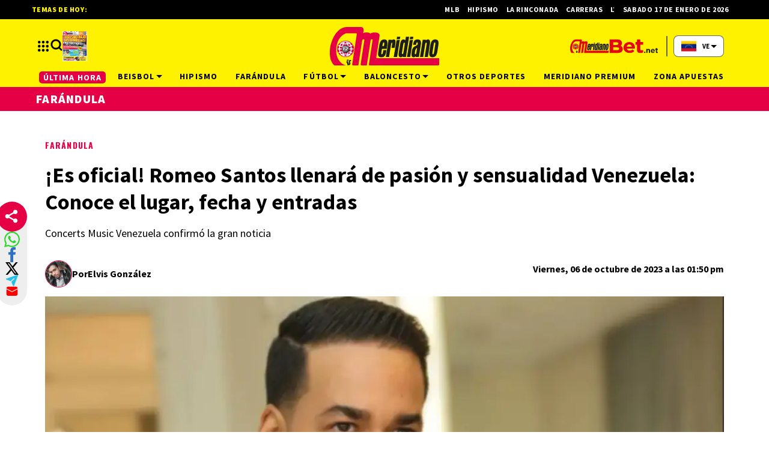

--- FILE ---
content_type: text/html; charset=utf-8
request_url: https://meridiano.net/farandula/farandula/es-oficial-romeo-santos-llevara-de-pasion-y-sensualidad-venezuela-conoce-el-lugar-y-fecha-202310613440
body_size: 40335
content:
<!doctype html><html lang="es"><head><meta charset="utf-8"><meta name="viewport" content="width=device-width, initial-scale=1, minimum-scale=1, user-scalable=yes"><link rel="preconnect" href="https://fonts.gstatic.com" crossorigin><link rel="dns-prefetch" href="https://fonts.gstatic.com"><link rel="preconnect" href="https://fonts.googleapis.com"><link rel="preload" as="style" href="https://fonts.googleapis.com/css2?family=Source+Sans+Pro:wght@400;700;900&amp;family=Oswald:wght@700&amp;display=swap"><link rel="preload" as="image" href="h" media="(max-width: 767px)"><link rel="preload" as="image" href="t" media="(min-width: 768px) and (max-width: 1023px)"><meta name="msvalidate.01" content="7F7A4AC7681CBBA3BA204FF5A6A58145"><meta name="language" content="es"><meta name="facebook-domain-verification" content="2ow5xr3hha49zugnxu5pxsde00gjq6"><meta name="robots" content="max-image-preview:large"><meta name="distribution" content="global"><meta name="copyright" content="&#xA9; 2013, Bloque Dearmas" lang="es"><meta name="alexaVerifyID" content="B-buVX5oseSmsS09Gz4ufHaWmzE"><meta name="alexaVerifyID" content="o3QMdwPPjngFVIWpIeBzSHbvrM8"><meta name="rating" content="general"><meta itemprop="genre" content="News"><meta http-equiv="X-UA-Compatible" content="IE=edge"><meta http-equiv="Content-Type" content="text/html; charset=utf-8"><meta name="twitter:card" content="summary_large_image"><meta name="twitter:site" content="https://twitter.com/Meridianoonline"><meta property="og:title" content="&#xA1;Es oficial! Romeo Santos llenar&#xE1; de pasi&#xF3;n y sensualidad Venezuela: Conoce el lugar, fecha y entradas"><meta name="twitter:title" content="&#xA1;Es oficial! Romeo Santos llenar&#xE1; de pasi&#xF3;n y sensualidad Venezuela: Conoce el lugar, fecha y entradas"><meta name="twitter:creator" content="https://twitter.com/Meridianoonline"><meta property="og:site_name" content=" Meridiano.net "><meta itemprop="headline" content="&#xA1;Es oficial! Romeo Santos llenar&#xE1; de pasi&#xF3;n y sensualidad Venezuela: Conoce el lugar, fecha y entradas"><meta name="publisher" content=" Meridiano.net "><meta name="description" content="Concerts Music Venezuela confirm&#xF3; la gran noticia "><meta itemprop="url" content="https://meridiano.net/farandula/farandula/es-oficial-romeo-santos-llevara-de-pasion-y-sensualidad-venezuela-conoce-el-lugar-y-fecha-202310613440"><meta property="og:url" content="https://meridiano.net/farandula/farandula/es-oficial-romeo-santos-llevara-de-pasion-y-sensualidad-venezuela-conoce-el-lugar-y-fecha-202310613440"><meta property="og:description" content="Concerts Music Venezuela confirm&#xF3; la gran noticia "><meta name="twitter:description" content="Concerts Music Venezuela confirm&#xF3; la gran noticia "><meta itemprop="datePublished" content="2023-10-06T17:50:17.520Z"><meta itemprop="dateModified" content="2023-10-06T17:58:56.136Z"><meta name="twitter:label1" content="Escrito por"><meta name="twitter:data1" content="Elvis Gonz&#xE1;lez"><meta name="twitter:label2" content="Tiempo de lectura"><meta name="twitter:data2" content="1 minutos"><meta property="og:image" content="https://pxcdn.meridiano.net/102023/1696614276835.jpg?&amp;cw=1200&amp;ch=630"><meta property="og:width" content="1200"><meta property="og:height" content="600"><meta name="twitter:image" content="https://pxcdn.meridiano.net/102023/1696614276835.jpg?&amp;cw=1200&amp;ch=630"><meta property="fb:app_id" content="1421426511922781"><meta property="fb:pages" content="108629699155308"><meta name="author" content="Elvis Gonz&#xE1;lez"><meta itemprop="author" content="Elvis Gonz&#xE1;lez"><meta itemprop="name" content="Elvis Gonz&#xE1;lez"><meta property="og:type" content="article"><meta name="theme-color" content="#ffffff"><meta name="application-name" content=" Meridiano.net "><meta name="apple-mobile-web-app-status-bar-style" content="black-translucent"><meta name="msapplication-TileImage" content="https://meridiano.net/img/favicons/ms-icon-144x144.png"><style amp-runtime i-amphtml-version="012512221826001">html{overflow-x:hidden!important}html.i-amphtml-fie{height:100%!important;width:100%!important}html:not([amp4ads]),html:not([amp4ads]) body{height:auto!important}html:not([amp4ads]) body{margin:0!important}body{-webkit-text-size-adjust:100%;-moz-text-size-adjust:100%;-ms-text-size-adjust:100%;text-size-adjust:100%}html.i-amphtml-singledoc.i-amphtml-embedded{-ms-touch-action:pan-y pinch-zoom;touch-action:pan-y pinch-zoom}html.i-amphtml-fie>body,html.i-amphtml-singledoc>body{overflow:visible!important}html.i-amphtml-fie:not(.i-amphtml-inabox)>body,html.i-amphtml-singledoc:not(.i-amphtml-inabox)>body{position:relative!important}html.i-amphtml-ios-embed-legacy>body{overflow-x:hidden!important;overflow-y:auto!important;position:absolute!important}html.i-amphtml-ios-embed{overflow-y:auto!important;position:static}#i-amphtml-wrapper{overflow-x:hidden!important;overflow-y:auto!important;position:absolute!important;top:0!important;left:0!important;right:0!important;bottom:0!important;margin:0!important;display:block!important}html.i-amphtml-ios-embed.i-amphtml-ios-overscroll,html.i-amphtml-ios-embed.i-amphtml-ios-overscroll>#i-amphtml-wrapper{-webkit-overflow-scrolling:touch!important}#i-amphtml-wrapper>body{position:relative!important;border-top:1px solid transparent!important}#i-amphtml-wrapper+body{visibility:visible}#i-amphtml-wrapper+body .i-amphtml-lightbox-element,#i-amphtml-wrapper+body[i-amphtml-lightbox]{visibility:hidden}#i-amphtml-wrapper+body[i-amphtml-lightbox] .i-amphtml-lightbox-element{visibility:visible}#i-amphtml-wrapper.i-amphtml-scroll-disabled,.i-amphtml-scroll-disabled{overflow-x:hidden!important;overflow-y:hidden!important}amp-instagram{padding:54px 0px 0px!important;background-color:#fff}amp-iframe iframe{box-sizing:border-box!important}[amp-access][amp-access-hide]{display:none}[subscriptions-dialog],body:not(.i-amphtml-subs-ready) [subscriptions-action],body:not(.i-amphtml-subs-ready) [subscriptions-section]{display:none!important}amp-experiment,amp-live-list>[update]{display:none}amp-list[resizable-children]>.i-amphtml-loading-container.amp-hidden{display:none!important}amp-list [fetch-error],amp-list[load-more] [load-more-button],amp-list[load-more] [load-more-end],amp-list[load-more] [load-more-failed],amp-list[load-more] [load-more-loading]{display:none}amp-list[diffable] div[role=list]{display:block}amp-story-page,amp-story[standalone]{min-height:1px!important;display:block!important;height:100%!important;margin:0!important;padding:0!important;overflow:hidden!important;width:100%!important}amp-story[standalone]{background-color:#000!important;position:relative!important}amp-story-page{background-color:#757575}amp-story .amp-active>div,amp-story .i-amphtml-loader-background{display:none!important}amp-story-page:not(:first-of-type):not([distance]):not([active]){transform:translateY(1000vh)!important}amp-autocomplete{position:relative!important;display:inline-block!important}amp-autocomplete>input,amp-autocomplete>textarea{padding:0.5rem;border:1px solid rgba(0,0,0,.33)}.i-amphtml-autocomplete-results,amp-autocomplete>input,amp-autocomplete>textarea{font-size:1rem;line-height:1.5rem}[amp-fx^=fly-in]{visibility:hidden}amp-script[nodom],amp-script[sandboxed]{position:fixed!important;top:0!important;width:1px!important;height:1px!important;overflow:hidden!important;visibility:hidden}
/*# sourceURL=/css/ampdoc.css*/[hidden]{display:none!important}.i-amphtml-element{display:inline-block}.i-amphtml-blurry-placeholder{transition:opacity 0.3s cubic-bezier(0.0,0.0,0.2,1)!important;pointer-events:none}[layout=nodisplay]:not(.i-amphtml-element){display:none!important}.i-amphtml-layout-fixed,[layout=fixed][width][height]:not(.i-amphtml-layout-fixed){display:inline-block;position:relative}.i-amphtml-layout-responsive,[layout=responsive][width][height]:not(.i-amphtml-layout-responsive),[width][height][heights]:not([layout]):not(.i-amphtml-layout-responsive),[width][height][sizes]:not(img):not([layout]):not(.i-amphtml-layout-responsive){display:block;position:relative}.i-amphtml-layout-intrinsic,[layout=intrinsic][width][height]:not(.i-amphtml-layout-intrinsic){display:inline-block;position:relative;max-width:100%}.i-amphtml-layout-intrinsic .i-amphtml-sizer{max-width:100%}.i-amphtml-intrinsic-sizer{max-width:100%;display:block!important}.i-amphtml-layout-container,.i-amphtml-layout-fixed-height,[layout=container],[layout=fixed-height][height]:not(.i-amphtml-layout-fixed-height){display:block;position:relative}.i-amphtml-layout-fill,.i-amphtml-layout-fill.i-amphtml-notbuilt,[layout=fill]:not(.i-amphtml-layout-fill),body noscript>*{display:block;overflow:hidden!important;position:absolute;top:0;left:0;bottom:0;right:0}body noscript>*{position:absolute!important;width:100%;height:100%;z-index:2}body noscript{display:inline!important}.i-amphtml-layout-flex-item,[layout=flex-item]:not(.i-amphtml-layout-flex-item){display:block;position:relative;-ms-flex:1 1 auto;flex:1 1 auto}.i-amphtml-layout-fluid{position:relative}.i-amphtml-layout-size-defined{overflow:hidden!important}.i-amphtml-layout-awaiting-size{position:absolute!important;top:auto!important;bottom:auto!important}i-amphtml-sizer{display:block!important}@supports (aspect-ratio:1/1){i-amphtml-sizer.i-amphtml-disable-ar{display:none!important}}.i-amphtml-blurry-placeholder,.i-amphtml-fill-content{display:block;height:0;max-height:100%;max-width:100%;min-height:100%;min-width:100%;width:0;margin:auto}.i-amphtml-layout-size-defined .i-amphtml-fill-content{position:absolute;top:0;left:0;bottom:0;right:0}.i-amphtml-replaced-content,.i-amphtml-screen-reader{padding:0!important;border:none!important}.i-amphtml-screen-reader{position:fixed!important;top:0px!important;left:0px!important;width:4px!important;height:4px!important;opacity:0!important;overflow:hidden!important;margin:0!important;display:block!important;visibility:visible!important}.i-amphtml-screen-reader~.i-amphtml-screen-reader{left:8px!important}.i-amphtml-screen-reader~.i-amphtml-screen-reader~.i-amphtml-screen-reader{left:12px!important}.i-amphtml-screen-reader~.i-amphtml-screen-reader~.i-amphtml-screen-reader~.i-amphtml-screen-reader{left:16px!important}.i-amphtml-unresolved{position:relative;overflow:hidden!important}.i-amphtml-select-disabled{-webkit-user-select:none!important;-ms-user-select:none!important;user-select:none!important}.i-amphtml-notbuilt,[layout]:not(.i-amphtml-element),[width][height][heights]:not([layout]):not(.i-amphtml-element),[width][height][sizes]:not(img):not([layout]):not(.i-amphtml-element){position:relative;overflow:hidden!important;color:transparent!important}.i-amphtml-notbuilt:not(.i-amphtml-layout-container)>*,[layout]:not([layout=container]):not(.i-amphtml-element)>*,[width][height][heights]:not([layout]):not(.i-amphtml-element)>*,[width][height][sizes]:not([layout]):not(.i-amphtml-element)>*{display:none}amp-img:not(.i-amphtml-element)[i-amphtml-ssr]>img.i-amphtml-fill-content{display:block}.i-amphtml-notbuilt:not(.i-amphtml-layout-container),[layout]:not([layout=container]):not(.i-amphtml-element),[width][height][heights]:not([layout]):not(.i-amphtml-element),[width][height][sizes]:not(img):not([layout]):not(.i-amphtml-element){color:transparent!important;line-height:0!important}.i-amphtml-ghost{visibility:hidden!important}.i-amphtml-element>[placeholder],[layout]:not(.i-amphtml-element)>[placeholder],[width][height][heights]:not([layout]):not(.i-amphtml-element)>[placeholder],[width][height][sizes]:not([layout]):not(.i-amphtml-element)>[placeholder]{display:block;line-height:normal}.i-amphtml-element>[placeholder].amp-hidden,.i-amphtml-element>[placeholder].hidden{visibility:hidden}.i-amphtml-element:not(.amp-notsupported)>[fallback],.i-amphtml-layout-container>[placeholder].amp-hidden,.i-amphtml-layout-container>[placeholder].hidden{display:none}.i-amphtml-layout-size-defined>[fallback],.i-amphtml-layout-size-defined>[placeholder]{position:absolute!important;top:0!important;left:0!important;right:0!important;bottom:0!important;z-index:1}amp-img[i-amphtml-ssr]:not(.i-amphtml-element)>[placeholder]{z-index:auto}.i-amphtml-notbuilt>[placeholder]{display:block!important}.i-amphtml-hidden-by-media-query{display:none!important}.i-amphtml-element-error{background:red!important;color:#fff!important;position:relative!important}.i-amphtml-element-error:before{content:attr(error-message)}i-amp-scroll-container,i-amphtml-scroll-container{position:absolute;top:0;left:0;right:0;bottom:0;display:block}i-amp-scroll-container.amp-active,i-amphtml-scroll-container.amp-active{overflow:auto;-webkit-overflow-scrolling:touch}.i-amphtml-loading-container{display:block!important;pointer-events:none;z-index:1}.i-amphtml-notbuilt>.i-amphtml-loading-container{display:block!important}.i-amphtml-loading-container.amp-hidden{visibility:hidden}.i-amphtml-element>[overflow]{cursor:pointer;position:relative;z-index:2;visibility:hidden;display:initial;line-height:normal}.i-amphtml-layout-size-defined>[overflow]{position:absolute}.i-amphtml-element>[overflow].amp-visible{visibility:visible}template{display:none!important}.amp-border-box,.amp-border-box *,.amp-border-box :after,.amp-border-box :before{box-sizing:border-box}amp-pixel{display:none!important}amp-analytics,amp-auto-ads,amp-story-auto-ads{position:fixed!important;top:0!important;width:1px!important;height:1px!important;overflow:hidden!important;visibility:hidden}amp-story{visibility:hidden!important}html.i-amphtml-fie>amp-analytics{position:initial!important}[visible-when-invalid]:not(.visible),form [submit-error],form [submit-success],form [submitting]{display:none}amp-accordion{display:block!important}@media (min-width:1px){:where(amp-accordion>section)>:first-child{margin:0;background-color:#efefef;padding-right:20px;border:1px solid #dfdfdf}:where(amp-accordion>section)>:last-child{margin:0}}amp-accordion>section{float:none!important}amp-accordion>section>*{float:none!important;display:block!important;overflow:hidden!important;position:relative!important}amp-accordion,amp-accordion>section{margin:0}amp-accordion:not(.i-amphtml-built)>section>:last-child{display:none!important}amp-accordion:not(.i-amphtml-built)>section[expanded]>:last-child{display:block!important}
/*# sourceURL=/css/ampshared.css*/</style><script data-auto async src="https://cdn.ampproject.org/v0.mjs" type="module" crossorigin="anonymous"></script><script async nomodule src="https://cdn.ampproject.org/v0.js" crossorigin="anonymous"></script><script async src="https://cdn.ampproject.org/v0/amp-analytics-0.1.mjs" custom-element="amp-analytics" type="module" crossorigin="anonymous"></script><script async nomodule src="https://cdn.ampproject.org/v0/amp-analytics-0.1.js" crossorigin="anonymous" custom-element="amp-analytics"></script><script async src="https://cdn.ampproject.org/v0/amp-bind-0.1.mjs" custom-element="amp-bind" type="module" crossorigin="anonymous"></script><script async nomodule src="https://cdn.ampproject.org/v0/amp-bind-0.1.js" crossorigin="anonymous" custom-element="amp-bind"></script><script async src="https://cdn.ampproject.org/v0/amp-carousel-0.1.mjs" custom-element="amp-carousel" type="module" crossorigin="anonymous"></script><script async nomodule src="https://cdn.ampproject.org/v0/amp-carousel-0.1.js" crossorigin="anonymous" custom-element="amp-carousel"></script><script async src="https://cdn.ampproject.org/v0/amp-form-0.1.mjs" custom-element="amp-form" type="module" crossorigin="anonymous"></script><script async nomodule src="https://cdn.ampproject.org/v0/amp-form-0.1.js" crossorigin="anonymous" custom-element="amp-form"></script><script async src="https://cdn.ampproject.org/v0/amp-fx-collection-0.1.mjs" custom-element="amp-fx-collection" type="module" crossorigin="anonymous"></script><script async nomodule src="https://cdn.ampproject.org/v0/amp-fx-collection-0.1.js" crossorigin="anonymous" custom-element="amp-fx-collection"></script><script async src="https://cdn.ampproject.org/v0/amp-lightbox-0.1.mjs" custom-element="amp-lightbox" type="module" crossorigin="anonymous"></script><script async nomodule src="https://cdn.ampproject.org/v0/amp-lightbox-0.1.js" crossorigin="anonymous" custom-element="amp-lightbox"></script><script async src="https://cdn.ampproject.org/v0/amp-sidebar-0.1.mjs" custom-element="amp-sidebar" type="module" crossorigin="anonymous"></script><script async nomodule src="https://cdn.ampproject.org/v0/amp-sidebar-0.1.js" crossorigin="anonymous" custom-element="amp-sidebar"></script><script async src="https://cdn.ampproject.org/v0/amp-social-share-0.1.mjs" custom-element="amp-social-share" type="module" crossorigin="anonymous"></script><script async nomodule src="https://cdn.ampproject.org/v0/amp-social-share-0.1.js" crossorigin="anonymous" custom-element="amp-social-share"></script><script async src="https://cdn.ampproject.org/v0/amp-twitter-0.1.mjs" custom-element="amp-twitter" type="module" crossorigin="anonymous"></script><script async nomodule src="https://cdn.ampproject.org/v0/amp-twitter-0.1.js" crossorigin="anonymous" custom-element="amp-twitter"></script><script async src="https://cdn.ampproject.org/v0/amp-youtube-0.1.mjs" custom-element="amp-youtube" type="module" crossorigin="anonymous"></script><script async nomodule src="https://cdn.ampproject.org/v0/amp-youtube-0.1.js" crossorigin="anonymous" custom-element="amp-youtube"></script><script class="borrarScript pppBorrar" custom-element="clarity-code">(function(c, l, a, r, i, t, y) {
        c[a] = c[a] || function() {
            (c[a].q = c[a].q || []).push(arguments)
        };
        t = l.createElement(r);
        t.async = 1;
        t.src = "https://www.clarity.ms/tag/" + i + "?ref=bwt";
        y = l.getElementsByTagName(r)[0];
        y.parentNode.insertBefore(t, y);
    })(window, document, "clarity", "script", "oyghz5sslk");</script><script async class="borrarScript pppBorrar" custom-element="newdream-sdk" src="https://tags.newdreamglobal.com/admanager/newglobal.sdk.min.js?v=1.4.22&amp;h=meridiano.net" id="newdream-sdk"></script><link rel="shortcut icon" href="https://meridiano.net/img/favicons/favicon-16x16.png"><link rel="icon" type="image/png" sizes="36x36" href="https://meridiano.net/img/favicons/android-icon-36x36.png"><link rel="icon" type="image/png" sizes="48x48" href="https://meridiano.net/img/favicons/android-icon-48x48.png"><link rel="icon" type="image/png" sizes="72x72" href="https://meridiano.net/img/favicons/android-icon-72x72.png"><link rel="icon" type="image/png" sizes="96x96" href="https://meridiano.net/img/favicons/android-icon-96x96.png"><link rel="icon" type="image/png" sizes="144x144" href="https://meridiano.net/img/favicons/android-icon-144x144.png"><link rel="icon" type="image/png" sizes="192x192" href="https://meridiano.net/img/favicons/android-icon-192x192.png"><link rel="stylesheet" href="https://fonts.googleapis.com/css2?family=Source+Sans+Pro:wght@400;700;900&amp;family=Oswald:wght@700&amp;display=swap" media="print" onload="this.media=&apos;all&apos;"><title>&#xA1;Es oficial! Romeo Santos llenar&#xE1; de pasi&#xF3;n y sensualidad Venezuela: Conoce el lugar, fecha y entradas</title><link rel="amphtml" href="https://meridiano.net/farandula/farandula/es-oficial-romeo-santos-llevara-de-pasion-y-sensualidad-venezuela-conoce-el-lugar-y-fecha-202310613440/amp"><link rel="canonical" href="https://meridiano.net/farandula/farandula/es-oficial-romeo-santos-llevara-de-pasion-y-sensualidad-venezuela-conoce-el-lugar-y-fecha-202310613440"><link rel="apple-touch-icon" sizes="57x57" href="https://meridiano.net/img/favicons/apple-icon-57x57.png"><link rel="apple-touch-icon" sizes="60x60" href="https://meridiano.net/img/favicons/apple-icon-60x60.png"><link rel="apple-touch-icon" sizes="72x72" href="https://meridiano.net/img/favicons/apple-icon-72x72.png"><link rel="apple-touch-icon" sizes="76x76" href="https://meridiano.net/img/favicons/apple-icon-76x76.png"><link rel="apple-touch-icon" sizes="114x114" href="https://meridiano.net/img/favicons/apple-icon-114x114.png"><link rel="apple-touch-icon" sizes="120x120" href="https://meridiano.net/img/favicons/apple-icon-120x120.png"><link rel="apple-touch-icon" sizes="144x144" href="https://meridiano.net/img/favicons/apple-icon-144x144.png"><link rel="apple-touch-icon" sizes="152x152" href="https://meridiano.net/img/favicons/apple-icon-152x152.png"><link rel="apple-touch-icon" sizes="180x180" href="https://meridiano.net/img/favicons/apple-icon-180x180.png"><link rel="manifest" href="https://meridiano.net/img/favicons/manifest.json"><script type="application/ld+json">{"@context":"http://schema.org","@type":"NewsArticle","@id":"https://meridiano.net/farandula/farandula/es-oficial-romeo-santos-llevara-de-pasion-y-sensualidad-venezuela-conoce-el-lugar-y-fecha-202310613440","name":"","genre":"News","datePublished":"2023-10-06T17:50:17.520Z","author":{"@type":"Person","name":"Elvis González","url":"https://meridiano.net"},"dateModified":"2023-10-06T17:58:56.136Z","mainEntityOfPage":"https://meridiano.net/farandula/farandula/es-oficial-romeo-santos-llevara-de-pasion-y-sensualidad-venezuela-conoce-el-lugar-y-fecha-202310613440","headline":"¡Es oficial! Romeo Santos llenará de pasión y sensualidad Venezuela: Conoce el lugar, fecha y entradas","alternativeHeadline":"Farándula","description":"Concerts Music Venezuela confirmó la gran noticia ","publisher":{"@type":"NewsMediaOrganization","name":"Meridiano.net","sameAs":["https://twitter.com/Meridianoonline/","https://www.facebook.com/Meridiano.Dearmas/","https://www.instagram.com/meridianoonline/","https://www.youtube.com/channel/UCcYfZbinuodyF8rVkl4u7Lw"],"logo":{"@type":"ImageObject","url":"https://meridiano.net/img/datos-estructurados/logo-amp-js3.png","width":600,"height":60}},"articleSection":"Farándula","thumbnailUrl ":"https://pxcdn.meridiano.net/102023/1696614276835.jpg?cw=1200\u0026ch=901","image":{"@type":"ImageObject","url":"https://pxcdn.meridiano.net/102023/1696614276835.jpg","width":1200,"height":901}}</script><style amp-custom>abbr,address,article,aside,audio,b,blockquote,body,caption,cite,code,dd,del,dfn,div,dl,dt,em,fieldset,figure,footer,form,h1,h2,h3,h4,h5,h6,header,html,i,iframe,img,ins,kbd,label,legend,li,main,mark,menu,nav,object,ol,p,pre,q,samp,section,small,span,strong,sub,sup,table,tbody,td,tfoot,th,thead,time,tr,ul,var,video{margin:0;padding:0;border:0;outline:0;vertical-align:baseline;background:transparent}article,aside,details,figcaption,figure,footer,header,main,menu,nav,section,summary{display:block}*,:after,:before{-webkit-box-sizing:border-box;-moz-box-sizing:border-box;-ms-box-sizing:border-box;-o-box-sizing:border-box;box-sizing:border-box}img{max-width:100%;border-width:0;vertical-align:middle;-ms-interpolation-mode:bicubic}button{padding:0;background:transparent;border:0;cursor:pointer}h1,h2,h3,h4,h5,h6{margin:0;font-family:Source Sans Pro,sans-serif;font-weight:400;color:inherit;text-rendering:optimizelegibility}h1.altheader,h2.altheader,h3.altheader,h4.altheader,h5.altheader,h6.altheader{color:#f2f2f2;text-transform:uppercase;display:block}.h1,h1{font-size:2.5rem}.h1,.h2,h1,h2{margin-bottom:0;line-height:1.5}.h2,h2{font-size:2.4rem}.h3,h3{font-size:2.1rem}.h3,.h4,h3,h4{margin-bottom:0;line-height:1.5}.h4,h4{font-size:1.8rem}.h5,h5{font-size:1.6rem}.h5,.h6,h5,h6{margin-bottom:0;line-height:1.5}.h6,h6{font-size:1.4rem}address,dl,ol,p,ul{margin:0;line-height:1.5}small{font-size:.6rem;color:#f2f2f2}li ol,li ul{margin:0}ul{list-style:none;padding:1.8em}ol{padding-left:2em}table{width:100%;border-collapse:collapse}tr{border-top:.5px solid #a7a8aa}td{font-size:1.0625rem;padding-top:.9375rem;padding-bottom:.9375rem;padding-right:15px}abbr[title]{border-bottom:1px dotted #e8e8e8;cursor:help}b,strong{font-weight:700}mark{background-color:#e50046;color:rgb(76.5,76.5,76.5)}code,kbd,pre,samp{font-family:Courier New,monospace;font-size:.8rem;line-height:1.5}code{background-color:#f5f2f0;padding:.1em .3em;border-radius:3px}pre{white-space:pre;white-space:pre-wrap;word-wrap:break-word}sub,sup{position:relative;font-size:.6rem;line-height:0;vertical-align:1.5}sup{top:-.5em}sub{bottom:-.25em}hr{clear:both;display:block;margin:1.5 0;padding:0;height:1px;border:0;border-top:1px solid #e8e8e8}a{color:inherit;font-size:inherit;font-weight:inherit;outline:0;cursor:pointer}a,a:hover{text-decoration:none}a:active,a:hover{outline:0}.font-x-small{font-size:.6rem}.font-small{font-size:.8rem}.font-normal{font-size:1rem}.font-big{font-size:1.5rem}.font-huge{font-size:2rem}*{box-sizing:border-box}.columns{position:relative;display:-webkit-flex;align-items:flex-start;display:flex;-webkit-backface-visibility:hidden;backface-visibility:hidden;-webkit-flex-flow:row wrap;flex-flow:row wrap;width:100%}.nowrap{-webkit-flex-wrap:nowrap;flex-wrap:nowrap}.wrap-reverse{-webkit-flex-wrap:wrap-reverse;flex-wrap:wrap-reverse}.justify-start{-webkit-justify-content:flex-start;justify-content:flex-start}.justify-end{-webkit-justify-content:flex-end;justify-content:flex-end}.justify-center{-webkit-justify-content:center;justify-content:center}.justify-space{-webkit-justify-content:space-between;justify-content:space-between}.justify-around{-webkit-justify-content:space-around;justify-content:space-around}.reverse{-webkit-flex-direction:row-reverse;flex-direction:row-reverse}.vertical{-webkit-flex-direction:column;flex-direction:column}.vertical,.vertical.reverse{-webkit-flex-wrap:nowrap;flex-wrap:nowrap}.vertical.reverse{-webkit-flex-direction:column-reverse;flex-direction:column-reverse}.align-top{-webkit-align-items:flex-start;align-items:flex-start;-webkit-align-self:flex-start;align-self:flex-start}.align-bottom{-webkit-align-items:flex-end;align-items:flex-end;-webkit-align-self:flex-end;align-self:flex-end}.align-center{-webkit-align-items:center;align-items:center;-webkit-align-self:center;align-self:center}.align-baseline{-webkit-align-items:baseline;align-items:baseline}.align-stretch{-webkit-align-items:stretch;align-items:stretch}[class*=" item"],[class^=item]{display:block;flex-basis:0;flex-shrink:0;flex-grow:1;align-items:flex-start;min-height:0;min-width:0}@media(min-width:64em){[class*=" item"],[class^=item]{padding:15px}}.item.flex{display:block;width:100%;flex-basis:100%;padding:0;margin:0}@media(min-width:64em){.item.flex{flex-basis:0;display:flex}}.item.is-body{flex-basis:100%;padding:18px 0}@media(min-width:64em){.item.is-body{padding:18px 10px;max-width:calc(100% - 320px);flex-basis:0}}.item.is-narrow{flex-basis:100%}@media(min-width:64em){.item.is-narrow{flex:none}}.item.is-narrow .box{padding:0;width:100%}@media(min-width:64em){.item.is-narrow .box{width:320px;margin:0 10px}}.item.clear{margin:0;padding:0}.item.is-1{flex-basis:100%}@media(min-width:64em){.item.is-1{flex:0 0 8.3333333333%}}.item.is-2{flex-basis:100%}@media(min-width:64em){.item.is-2{flex:0 0 16.6666666667%}}.item.is-3{flex-basis:100%}@media(min-width:64em){.item.is-3{flex:0 0 25%}}.item.is-4{flex-basis:100%}@media(min-width:64em){.item.is-4{flex:0 0 33.3333333333%}}.item.is-5{flex-basis:100%}@media(min-width:64em){.item.is-5{flex:0 0 41.6666666667%}}.item.is-6{flex-basis:100%}@media(min-width:64em){.item.is-6{flex:0 0 50%}}.item.is-7{flex-basis:100%}@media(min-width:64em){.item.is-7{flex:0 0 58.3333333333%}}.item.is-8{flex-basis:100%}@media(min-width:64em){.item.is-8{flex:0 0 66.6666666667%}}.item.is-9{flex-basis:100%}@media(min-width:64em){.item.is-9{flex:0 0 75%}}.item.is-10{flex-basis:100%}@media(min-width:64em){.item.is-10{flex:0 0 83.3333333333%}}.item.is-11{flex-basis:100%}@media(min-width:64em){.item.is-11{flex:0 0 91.6666666667%}}.item.is-12{flex-basis:100%}@media(min-width:64em){.item.is-12{flex:0 0 100%}}.has-margin-top-0{margin-top:0}.has-padding-top-0{padding-top:0}.has-margin-left-0{margin-left:0}.has-padding-left-0{padding-left:0}.has-margin-bottom-0{margin-bottom:0}.has-padding-bottom-0{padding-bottom:0}.has-margin-right-0{margin-right:0}.has-padding-right-0{padding-right:0}html{font-size:16px;-webkit-overflow-scrolling:touch;-webkit-tap-highlight-color:transparent;-webkit-text-size-adjust:100%;-ms-text-size-adjust:100%}body{margin:0;padding:0;width:100%;background-color:#fff;font-family:Source Sans Pro,sans-serif;line-height:1.5;position:relative}amp-img img{object-fit:cover}.container{flex-grow:1;position:relative;width:100%;max-width:1160px;display:flex;flex-wrap:wrap;color:#000;padding:0 1rem;margin:auto}@media(min-width:48em){.container{padding:0 2.125rem}}@media(min-width:64em){.container{padding:0}}.container--black{background:#fff}.container-responsive,.isFull .bloque{margin:auto;max-width:1160px;width:calc(100% - 32px)}@media(min-width:48em){.container-responsive,.isFull .bloque{width:calc(100% - 68px)}}@media(min-width:90em){.container-responsive,.isFull .bloque{width:calc(100% - 284px)}}.container-responsive .agrupador__header .agrupador__titulo,.isFull .bloque .agrupador__header .agrupador__titulo{text-align:left}.hidden{display:none}.modal{position:relative;top:50%;left:50%;transform:translate(-50%,-50%) scale(1);transition:.2s ease-in-out;border-radius:10px}.close-btn{background-color:#000;width:30px;height:30px;position:absolute;right:-7px;top:-7px;border-radius:15px;color:#fff;font-size:20px;z-index:99}#overlay{position:fixed;opacity:1;transition:.2s ease-in-out;top:0;left:0;right:0;bottom:0;background-color:rgba(0,0,0,.4823529412);z-index:1000}#overlay.active{opacity:1;pointer-events:all;z-index:1000}@media(min-width:64em){.home__mobile{display:none}}.home__desktop{display:none}@media(min-width:64em){.home__desktop{display:grid;grid-template-columns:570px auto;column-gap:2.9375rem}}@media(min-width:80em){.home__desktop{grid-template-columns:auto 344px}}.home__body{max-width:770px}.buscador__container{display:none;position:absolute;width:100%;max-width:332px;top:70px}@media(min-width:48em){.buscador__container{top:88px}}@media(min-width:64em){.buscador__container{top:unset;left:unset}.buscador__container.show{display:flex}}.buscador__container_mobile{display:none}@media(max-width:48em){.buscador__container_mobile{display:flex;margin-bottom:32px}}.buscador__form{display:grid;grid-template-columns:1.375rem 2fr 1.375rem;align-items:center;padding:.3125rem .75rem;background:#fff;border-radius:4rem;width:85%;background:#e50046;margin:auto;transition:all 1s linear}@media(min-width:48em){.buscador__form{width:100%}}@media(min-width:64em){.buscador__form{max-width:17.8125rem;margin-left:1.875rem}}.buscador__form svg path{fill:#fff}.buscador__input{color:#fff;margin:0 .625rem;background:#e50046;outline:0;border:0}.buscador__input::placeholder{color:#fff}.redes__container{display:flex;column-gap:1.5625rem}@media(min-width:375px){.redes__container{column-gap:1.25rem}}.redes__item{display:flex;align-items:center}.subheader{background-color:#fef200;color:#fff;display:none}.subheader .apuestas-anchor{display:flex}.subheader .logo-apuestas{width:185px}.subheader__titulo{margin-right:.8125rem;color:#fff;letter-spacing:.08em;font-size:.9375rem;font-weight:700;white-space:nowrap;text-transform:uppercase}.subheader__redes{display:flex;justify-content:space-between;margin-top:1.125rem}@media(min-width:48em){.subheader__redes{display:none}}@media(min-width:64em){.subheader__carousel.mobile{display:none}}.subheader .carousel__box{display:flex;width:48%;overflow:hidden}@media(min-width:64em){.subheader .carousel__box{width:100%}}.subheader .tablet{display:none}@media(min-width:48em){.subheader .tablet{display:flex}}.subheader .desktop{display:none}@media(min-width:64em){.subheader .desktop{display:flex}}.subheader .separador{height:1.5rem;border:.5px solid #fff;background:#fff;display:inline-block;margin:0 .625rem}.subheader .subheader_fondo{display:none;opacity:0;transition:opacity .3s ease;position:absolute;width:100vw;left:50%;transform:translateX(-50%);padding:0 34px;height:40px;background:#e50046;top:33px}@media(min-width:64em){.subheader{display:block}.subheader-mb{margin-bottom:40px}}.m_subheader{background:#e50046;padding:7px 16px;display:flex;align-items:center;text-transform:uppercase;letter-spacing:.08em}.m_subheader .logo-apuestas{width:166px}.m_subheader .m_sh_secc{font-weight:900}.m_subheader .m_sh_separador{height:22px;display:block;border:1px solid #fff;margin:0 25px 0 10px}.m_subheader .m_sh_subsecc{font-weight:700;font-size:18px}@media(min-width:64em){.m_subheader{display:none}}.subheader__box{margin:0;width:100%}@media(min-width:80em){.subheader__box{margin:auto}}.navbar__container{display:none;column-gap:46px;position:relative;grid-template-columns:repeat(2,1fr)}@media(min-width:64em){.navbar__container{display:flex;justify-content:space-around;column-gap:unset}}.navbar__links{width:100%;display:flex;justify-content:space-around}@media(min-width:80em){.navbar__links{display:grid;grid-template-columns:repeat(9,1fr);column-gap:26px}}.navbar__link{font-size:.75rem;max-width:100%;min-width:100%;font-weight:700;letter-spacing:.08em;text-transform:uppercase;white-space:nowrap;color:#000;padding:5px 10px;display:flex;align-items:center;transition:background-color .4s ease}.navbar__link svg{margin-left:2px}@media(min-width:80em){.navbar__link{font-size:.875rem}}.navbar__links_cont:hover .subheader_fondo_hov{display:block;opacity:1}.navbar__link_activo,.navbar__links_cont:hover .navbar__link_desactivo{display:none;opacity:0;position:absolute}.navbar__links_cont:hover .navbar__link_activo{display:flex;opacity:1;position:relative}.navbar__links .subheader_fondo_extra.show,.navbar__links_cont .subheader_fondo_hov.show{display:block;opacity:1;z-index:-1}.navbar__UH{margin:auto 0}.navbar__UH a{letter-spacing:.08em;background:#e50046;padding:1px 7px;color:#fff;border-radius:5px;font-weight:700;font-size:.75rem;white-space:nowrap}@media(min-width:80em){.navbar__UH a{font-size:.875rem}}.navbar__sub_nav{background:#e50046;width:100%;color:#fff;padding:5px 0;letter-spacing:.08em;display:flex;align-items:center;max-width:1160px;margin:auto}.navbar__sub_nav.show{display:flex}.navbar__sub_title{font-size:1.25rem;font-weight:900;text-transform:uppercase;white-space:nowrap}.navbar__sub_sep{margin:0 60px;height:22px;border:1px solid #fff}.navbar__sub_links{display:flex;width:100%}.navbar__sub_links-jcb{justify-content:space-between}.navbar__sub_links-jcb .navbar__sub_link{margin-right:0}.navbar__sub_link{font-weight:700;font-size:1rem;text-transform:uppercase;margin-right:45px;padding:3px 10px;white-space:nowrap}.navbar__sub_link.selected{background:#730023}.sidebar{position:absolute;z-index:999;margin-top:5px;max-width:none;width:100%;max-width:375px;text-align:center;background-color:#fff;padding:1.875rem 0;top:102px;height:auto}.sidebar__img{width:100px}@media(min-width:48em){.sidebar__img{width:190px}}@media(min-width:64em){.sidebar__img{width:194px}}@media(min-width:90em){.sidebar__img{width:250px}}.sidebar__img img{object-fit:contain}@media(min-width:48em){.sidebar{padding:3.75rem 0;top:92px}}@media(min-width:64em){.sidebar{padding-bottom:60px;padding-top:20px;top:140px}.sidebar .container-responsive{width:calc(100% - 15px)}}@media(min-width:80em){.sidebar .container-responsive{width:calc(100% - 5px)}}.sidebar__pais-box{border:1px solid #000;display:flex;align-items:center;justify-content:center;margin:0 8px 15px;padding:8px;border-radius:8px;color:#000}.sidebar__pais-main amp-img{width:27px;height:18px}.sidebar__pais-main span{font-size:11px;font-weight:600;margin:0 2px 0 10px}.sidebar__pais-cont{padding:12px 10px;justify-content:center;flex-direction:column}.sidebar__pais-cont .up-text{text-align:center;font-weight:700;font-size:14px;border-bottom:2px solid #e50046;padding-bottom:5px;margin:10px 0}.sidebar__pais-cont-i{display:flex;width:185px;border:2px solid transparent;padding:10px;border-radius:10px;cursor:pointer}.sidebar__pais-cont-i amp-img{width:37px;height:24px;margin-right:16px}.sidebar__pais-cont-i span{font-size:15px;font-weight:600}.sidebar__pais-cont-select{border:2px solid #000}.sidebar__pais-cont-select span{font-weight:700}.sidebar__pais-cont-conf{padding:8px 18px;background:#e50046;color:#fff;border-radius:8px;cursor:pointer;font-size:11px}.sidebar__pais-cont-anc{margin-top:10px}.sidebar__pais-hide{display:none}@media(min-width:64em){.sidebar__pais{display:none}}.sidebar__secciones{color:#000;display:flex;flex-direction:column;text-align:initial;text-transform:uppercase;font-weight:700;letter-spacing:.08em}.sidebar__secciones .navbar__UH a{font-size:16px;margin-left:5px}.sidebar__secciones-link{margin:20px 0;font-size:20px}.sidebar__secciones-link a{transition:background-color .4s ease;padding:5px 10px;border-radius:5px}.sidebar__secciones-link svg{margin-left:2px;position:relative;top:-4px}.sidebar__secciones-link.active a{background:#e50046;color:#fff}.sidebar__secciones-link.active svg path{fill:#fff}.sidebar__subsecc{display:none}.sidebar__subsecc ul{list-style:disc;padding:0 0 0 40px}.sidebar__subsecc li{padding:5px 0}.sidebar__subsecc-link{font-size:18px}.sidebar__subsecc.active{display:block}.sidebar__redes{margin-top:20px;display:flex;justify-content:center}.sidebar__redes a{margin:0 10px}.sidebar__separador{width:100%;border-bottom:1px solid #000;opacity:.8;margin-bottom:20px;margin-top:35px}.sidebar__institucional{margin-bottom:110px;color:#000;display:grid;grid-template-columns:repeat(2,auto);gap:1rem;font-size:14px;font-weight:400}.sidebar.sidebar-pt{top:140px}@media(min-width:48em){.sidebar.sidebar-pt{top:130px}}@media(min-width:64em){.sidebar.sidebar-pt{top:180px}}[class*=amphtml-sidebar-mask]{background:0;display:none}.bloque-negro{display:none;z-index:9;background:#000;opacity:.4;width:100vw;height:100vh;position:absolute;top:110px;backdrop-filter:blur(10px)}.bloque-negro.show{display:flex}amp-carousel>div:first-child{scrollbar-width:none}amp-carousel>div:first-child::-webkit-scrollbar{display:none}.amp-carousel-button{display:none}.open-sidebar{display:flex;align-items:center}.close-sidebar{padding-top:2px;padding-left:.25rem;display:none}@media(min-width:64em){.close-sidebar{padding-top:15px}}.header{z-index:999;background-color:#fef200;color:#fff;position:fixed;top:0;padding-top:32px;width:100%}.header__volver{height:30px;width:30px}@media(max-width:43.75em){.header__volver{display:none}}.header amp-img img{object-fit:contain}@media(max-width:768px){.header{overflow:hidden}}.header__container{display:grid;grid-template-columns:1fr 2fr 1fr;align-items:center;height:4.6875rem}@media(min-width:48em){.header__container{height:4.0625rem;padding:5px 0}}@media(min-width:64em){.header__container{height:5rem;padding-bottom:5px;padding-top:13px}}.header__controls{display:flex;position:relative;column-gap:1rem}.header__controls .show{display:flex}.header__controls .cont-btn-envivo{display:flex;align-items:center}@media(max-width:1023px){.header__controls .cont-btn-envivo{display:none}}.header__controls .cont-btn-envivo .btn-envivo{padding:6px 10px}.header__logo{display:flex;justify-content:center}@media(min-width:48em){.header__logo-mobile{display:none}}.header__logo-tablet{display:none}@media(min-width:48em){.header__logo-tablet{display:block}}.header__logo amp-img{width:160px;height:57px}@media(min-width:48em){.header__logo amp-img{width:12.5rem;height:3.125rem}}@media(min-width:64em){.header__logo amp-img{width:16.25rem;height:4rem}}.header__home{display:flex;justify-content:flex-end;margin-left:1.5625rem}@media(min-width:48em){.header__home-svg{width:2.625rem;height:2.625rem}}.header__redes .redes__container{display:none}@media(min-width:48em){.header__redes .redes__container{display:flex}.header__redes{display:flex;justify-content:flex-end}}@media(max-width:43.75em){.header .btn-buscar{display:none}}.header #revista-ejemplo-svg{cursor:pointer}.header .revista_box .revista_main{position:absolute;width:100%;height:100%;display:flex;align-items:center;justify-content:center;background:rgba(0,0,0,.5)}.header .revista_box .revista_main amp-img{width:41vh}@media(min-width:48em){.header .revista_box .revista_main amp-img{width:65vh}}.header .revista_box .revista_exit svg{cursor:pointer;width:40px;height:40px;position:absolute;z-index:99;top:3%;right:10%}.header .revista_box .revista_exit svg path{fill:#fef200}.header .active-color path{fill:#e50046}.header .h-top-cont{background:#000;padding:7px 15px 7px 0;position:absolute;top:0;width:100%}@media(min-width:64em){.header .h-top-cont{padding:7px 0}}@media(min-width:1100px){.header .h-top-cont{padding:7px 15px 7px 0}}.header .h-top-cont .h-top{max-width:1160px;margin:auto;display:flex;position:relative;font-size:.75rem;letter-spacing:.05em;text-transform:uppercase;overflow:hidden}.header .h-top-cont .h-top .h-top-title{white-space:nowrap;z-index:99;background-color:#000;padding:0 7px 0 15px;font-weight:900;color:#fef200}.header .h-top-cont .h-top .h-top-text{white-space:nowrap;padding-left:12px;font-weight:600;animation:marquee 25s linear infinite;animation-play-state:running;max-width:710px}.header .h-top-cont .h-top .h-top-text:hover{font-weight:700;animation-play-state:paused}.header .h-top-cont .h-top .h-top-link{margin-right:10px}.header .h-top-cont .h-top .h-top-link:hover{font-weight:700;animation-play-state:paused}.header .h-top-cont .h-top .h-top-date{display:none;position:absolute;font-weight:700;right:15px;background-color:#000;padding-left:15px}@media(min-width:64em){.header .h-top-cont .h-top .h-top-text{animation:marquee 25s linear infinite;overflow:hidden}.header .h-top-cont .h-top .h-top-date{display:block}}@media(min-width:1100px){.header .h-top-cont .h-top .h-top-text{max-width:870px}}@media(min-width:1220px){.header .h-top-cont .h-top .h-top-title{padding-left:0}.header .h-top-cont .h-top .h-top-date{right:0}}.header__right{display:none;height:34px;place-content:center;place-items:center;position:relative}.header__right .logo{display:block}.header__right .logo amp-img{width:153px}.header__right .separador{position:relative;height:34px;border:1px solid rgba(0,0,0,.6);margin:0 10px}.header__right .cont-main-mode .cont-pais-select{display:flex;background:#fff;align-items:center;padding:8px 11px;border-radius:8px;cursor:pointer;position:relative;border:1px solid rgba(0,0,0,.6)}.header__right .cont-main-mode .cont-pais-select amp-img{width:28px;height:18px;margin-right:8px}.header__right .cont-main-mode .cont-pais-select span{font-size:.6875rem;margin-right:2px;font-weight:600;color:#000}.header__right .cont-paises{background:#fff;color:#000;padding:10px;position:absolute;right:-15px;top:55px;border:1px solid rgba(0,0,0,.6);border-radius:10px;min-width:211px;z-index:1}.header__right .cont-paises .c-p-tri{position:absolute;top:-15px;right:25px;z-index:-1}.header__right .cont-paises .c-p-line{width:18px;height:5px;background:#fff;position:absolute;top:-1px;right:29px}.header__right .cont-paises .c-p-line-2{width:30px;top:1px;right:22px}.header__right .cont-paises .up-text{text-align:center;font-weight:700;max-width:200px;font-size:14px;border-bottom:2px solid #e50046;padding-bottom:5px;margin-bottom:10px}.header__right .cont-paises .c-p-pais{display:flex;justify-content:space-between;width:100%;padding:5px 10px;cursor:pointer;border:2px solid #fff;border-radius:10px;margin:5px 0}.header__right .cont-paises .c-p-pais amp-img{width:37px;height:24px;margin-left:15px}.header__right .cont-paises .c-p-pais span{color:#000;white-space:nowrap;font-size:15px;font-weight:600}.header__right .cont-paises .c-p-pais.c-p-select{border:2px solid #000}.header__right .cont-paises .c-p-pais.c-p-select span{font-weight:700}.header__right .cont-paises .c-p-conf{padding:8px 18px;background:#e50046;color:#fff;border-radius:8px;margin:15px auto auto;cursor:pointer;text-align:center}.header__right .c-p-hide{display:none}@media(min-width:64em){.header__right{display:flex}.header__right_mobile{display:none}}.header__right_mobile .cont-btn-envivo{display:flex}.header .cont-btn-envivo{justify-content:end}.header .cont-btn-envivo .btn-envivo{display:flex;justify-content:center;align-items:center;column-gap:9px;background-color:#030dff;border-radius:5px;padding:5.5px 9px 5.5px 5.5px;box-shadow:0 4px 4px rgba(0,0,0,.1)}.header .cont-btn-envivo .btn-envivo .text{font-family:Oswald;font-size:14px;font-weight:700}.header .cont-btn-envivo .btn-envivo .dot{width:8px;height:8px;background:hsla(0,0%,100%,.4117647059);border-radius:50%;display:flex;justify-content:center;align-items:center}.header .cont-btn-envivo .btn-envivo .dot .dot-in-dot{width:8px;height:8px;background:#fff;border-radius:50%;animation:myAnim 1s ease 0s infinite normal forwards}.header #revista-ejemplo-svg{width:41px;display:none}@media(min-width:64em){.header #revista-ejemplo-svg{display:block}}.header #revista-ejemplo-svg.hide{display:none}.footer{margin-top:.9375rem;padding:2.375rem 0 0;background-color:#fef200;color:#fff;text-align:center}.footer__container{width:100%}.footer .f_redes{display:flex;align-items:center;justify-content:space-around;padding:25px 20px}.footer .f_redes_logo_img_desktop{display:none}.footer .f_redes_icons{width:100%;display:flex;justify-content:space-around;margin-left:10px}.footer .f_secc{display:grid;row-gap:25px;grid-template-columns:repeat(2,1fr);color:#000;font-weight:700}.footer .f_nav{display:flex;flex-wrap:wrap;align-items:center;padding:35px 0 30px}.footer .f_nav_link{width:50%;font-size:11px;white-space:nowrap;color:#000;position:relative;font-weight:700;letter-spacing:.1em;text-align:right;padding:15px 5px 15px 0}.footer .f_nav_link:nth-child(2n){text-align:left;padding-left:9px;padding-right:0}.footer .f_nav_separador{height:21px;border:1px solid #000;margin:0 2px;position:absolute;right:-5px;top:14px}.footer .f_mustang{background:#000;padding:15px 0}.footer .f_mustang_link{display:flex;font-size:12px;justify-content:center;align-items:center;white-space:nowrap}.footer .f_mustang_link amp-img{margin-right:8px}.footer .f_mustang_text{font-size:11px}@media(min-width:23.4375em){.footer .f_redes_icons svg{width:31px;height:31px}.footer .f_nav_link{font-size:12px;padding-right:12px}.footer .f_nav_link:nth-child(2n){padding-left:16px}.footer .f_mustang_link{font-size:14px}.footer .f_mustang_text{font-size:12px}}@media(min-width:48em){.footer .f_redes_icons{justify-content:end}.footer .f_redes_icons_link{margin:0 10PX}}@media(min-width:64em){.footer{padding-top:24px}.footer__container{max-width:1190px}.footer .f_logo_y_redes{display:flex;justify-content:space-between;align-items:center;padding:0 25px 20px}.footer .f_redes{padding:0}.footer .f_redes_logo_img_desktop{display:block}.footer .f_redes_logo_img_mobile{display:none}.footer .f_secc{display:flex;justify-content:space-around;padding:0 45px}.footer .f_nav{flex-wrap:nowrap;padding-left:65px;padding-right:65px;justify-content:center}.footer .f_nav_link{font-weight:700;padding:15px 12px;width:auto;text-align:center}.footer .f_nav_link:nth-child(2n){padding:15px 10px}.footer .f_nav_separador{right:-3px;top:14px}.footer .f_mustang{display:flex;justify-content:center;align-items:center;padding:9px 0 10px}.footer .f_mustang_separador{height:15px;border:1px solid #fff;margin:0 10px}}@media(min-width:80em){.footer .f_logo_y_redes{display:flex;justify-content:space-between;align-items:center;padding:0 0 20px;padding-bottom:20px}.footer .f_nav{padding-left:90px;padding-right:90px}.footer .f_secc_link{margin:0 30px}}.f_logos{width:100%;display:flex;align-items:center;justify-content:space-around}.f_logos amp-img{width:120px}@media(min-width:64em){.f_logos amp-img{width:190px}}.f_logos .f_logos_2{width:150px}@media(min-width:64em){.f_logos .f_logos_2{width:260px}}.f_logos .f_logos_3{width:80px}@media(min-width:64em){.f_logos .f_logos_3{width:125px;height:77px}}.f_logos .f_logos_3.desktop{display:none}@media(min-width:64em){.f_logos .f_logos_3.desktop{display:block}}.f_logos .f_logos_3.mobile{display:block}@media(min-width:64em){.f_logos .f_logos_3.mobile{display:none}}.contadorBeisbol .equipo{display:flex;align-items:center;justify-content:center}.bloque-2-c-notas .contadorBeisbol .resultado span,.bloque-2y3 .contadorBeisbol .resultado span,.contadorBeisbol .resultado span{font-size:24px;line-height:1}.nota{display:flex;flex-direction:column;width:100%;height:100%;position:relative}.nota__contador{font-size:1.125rem;width:40px;height:40px;display:flex;align-items:center;justify-content:center;font-weight:700;background-color:#e50046;color:#fff;position:absolute;z-index:1;border-radius:3.75rem;left:.75rem;top:.75rem}.nota__body{height:100%}.nota__volanta{text-align:start;font-size:.75rem;line-height:1;display:-webkit-box;-webkit-line-clamp:1;-webkit-box-orient:vertical;overflow:hidden;text-transform:uppercase;font-weight:700;color:#e50046;background-color:#fff}.nota__volanta--overlap{position:absolute;transform:translateY(-50%);border-radius:.3125rem;bottom:-30px}.nota__volanta .h3{font-size:inherit;line-height:inherit}.nota__volanta .chapa_2001{min-height:unset}.nota__volanta .chapa_2001 img{object-fit:contain}@media(min-width:64em){.nota__volanta{font-size:16px;bottom:-40px}}.nota__volanta a{font-family:Oswald}.nota__media a .nota__galery.enVivo{position:absolute;bottom:10px;left:-1px}.nota__media .icon-gallery{width:50px;height:35px;min-height:35px;position:absolute;bottom:10px;left:0}.nota__titulo{position:relative;margin-bottom:2.5rem}.nota__titulo-item{color:inherit;text-rendering:optimizelegibility;-webkit-font-smoothing:antialiased;-moz-osx-font-smoothing:grayscale;word-break:break-word;font-weight:700}.nota__titulo_ultimo{margin-bottom:5px}.nota__introduccion{width:100%;font-size:1rem;line-height:1.25rem;display:-webkit-box;-webkit-line-clamp:4;-webkit-box-orient:vertical;overflow:hidden}.nota__clasificador{font-size:.625rem;text-transform:uppercase}.nota__clasificador svg{width:8px;height:8px;margin-right:8px;fill:#000}.nota__list{display:none;position:absolute;right:30px;top:-7px;margin:0;border-radius:2px;height:30px;background-color:#e8e8e8}.nota__list:before{content:"";position:absolute;right:-7px;top:8px;display:block;width:0;height:0;border-left:0 solid transparent;border-color:transparent transparent transparent #e8e8e8;border-style:solid;border-width:7px 0 7px 7px}.nota .is-hover:hover{z-index:10;transform:scale(1.05)}.nota--gral .nota__media{margin-bottom:.9375rem;position:relative}.nota--gral .nota__media amp-img{border-bottom-left-radius:0;border-bottom-right-radius:0}.nota--gral .nota__volanta{margin-bottom:10px}.nota--gral .nota__titulo{margin-bottom:0}.nota--gral .nota__titulo-item{font-size:1.375rem;line-height:1.75rem}.nota--gral .nota__clasificador{font-size:.625rem;text-transform:uppercase}.nota--degrade{cursor:pointer}.nota--degrade .nota__titulo{margin-bottom:0}.nota--degrade .nota__titulo-item{font-size:1.5rem;line-height:1.875rem;display:-webkit-box;-webkit-line-clamp:4;-webkit-box-orient:vertical;overflow:hidden;text-transform:uppercase}.nota--degrade .nota__body{background:#000;color:#fff;padding:6px 13px 16px}@media(min-width:64em){.nota--degrade .nota__titulo-item{font-size:2.5rem;line-height:3.125rem;display:-webkit-box;-webkit-line-clamp:4;-webkit-box-orient:vertical;overflow:hidden;text-transform:uppercase}.nota--degrade .nota__body{background:#000;color:#fff;padding:6px 20px 40px}}.nota--degrade amp-img{min-height:210px}.nota--degrade amp-img:after{content:"";position:absolute;bottom:0;left:0;width:100%;height:100px;background-image:linear-gradient(0deg,#000,transparent)}.nota--degrade.nota--2001 .nota__media-degrade{position:absolute;z-index:2;top:0;right:0;bottom:0;left:0;background:linear-gradient(0deg,#000 0,rgba(0,0,0,.42) 10%,transparent)}.nota--degrade.nota--2001 .nota__volanta{background-color:transparent}.nota--degrade.nota--2001 amp-img:after{content:none;position:relative;background-image:transparent}.nota--full{cursor:pointer}.nota--full:hover .nota__media amp-img{opacity:0}.nota--full .nota__media{background-color:#181d33;background-image:none}.nota--full .nota__media amp-img{filter:grayscale(100%);mix-blend-mode:luminosity;opacity:.8}.nota--full .nota__degrade{position:absolute;top:0;left:0;right:0;bottom:0;z-index:3}.nota--full .nota__body{background-color:transparent}.nota--full .nota__titulo{margin-bottom:10px}.nota--full .nota__titulo-item{font-size:1.75rem;color:#fff;line-height:1}.nota--full .nota__introduccion{text-align:center}@media(min-width:48em){.nota--full .nota__introduccion{font-size:1rem}}.nota--full .nota__body{position:absolute;bottom:0;padding:15px;color:#fff;width:100%;display:flex;flex-direction:column;margin:auto;height:100%;justify-content:center}.nota--full .nota__clasificador{color:#fff}.nota--full .nota__clasificador svg{fill:#fff}.nota--full .nota__button{background-color:#e50046;color:#fff;display:inline-block;padding:6px 12px;margin-bottom:0;font-size:.875rem;line-height:1.42857143;text-align:center;white-space:nowrap;vertical-align:middle;border-radius:4px;margin-right:auto;font-weight:800}.nota--linea{flex-direction:row;column-gap:1rem}.nota--linea .nota__body,.nota--linea .nota__media{width:50%}@media(min-width:48em){.nota--linea{column-gap:1.25rem}.nota--linea .nota__media{width:30%}.nota--linea .nota__body{width:70%}}.nota--linea .nota__volanta{background-color:transparent;color:#e50046;font-size:.8125rem;line-height:1rem;-webkit-line-clamp:1}.nota--linea .nota__titulo-item,.nota--linea .nota__volanta{display:-webkit-box;-webkit-box-orient:vertical;overflow:hidden}.nota--linea .nota__titulo-item{color:#000;font-size:1rem;line-height:1.25rem;-webkit-line-clamp:3}@media(min-width:48em){.nota--linea .nota__titulo-item{font-size:1.125rem;line-height:1.4375rem}}.nota--linea .nota__media{background:0}.nota--invertida{display:flex;flex-direction:column}.nota--invertida .nota__media{order:2;background-color:#fff}.nota--invertida .nota__body{order:1}.nota--tendencia{cursor:pointer;flex-direction:row;column-gap:1.25rem}.nota--tendencia .nota__titulo-item{color:#000;font-size:1.125rem;line-height:1.4375rem}.nota--tendencia:before{content:"";min-width:1rem;height:1rem;background:#e50046;border-radius:1.5625rem;margin-bottom:20px;align-self:center;display:inline-block}.nota--tendencia:last-of-type{border-bottom:0}.nota--destacada{cursor:pointer;height:434px;margin-bottom:1.875rem}.nota--destacada .nota__media,.nota--destacada .nota__media amp-img{height:100%}.nota--destacada .nota__degrade{position:absolute;top:0;left:0;right:0;bottom:0;z-index:3}.nota--destacada .nota__titulo{margin-bottom:0}.nota--destacada .nota__titulo-item{font-size:1.75rem;line-height:2.1875rem}.nota--destacada .nota__body{display:flex;flex-direction:column;justify-content:flex-end;position:absolute;bottom:0;padding:1rem 1.25rem;color:#fff;width:100%;background:linear-gradient(180deg,transparent 36%,rgba(0,0,0,.8) 97.77%)}.nota--simple{height:fit-content;border-bottom:1px solid #f2f2f2}.nota--simple,.nota--simple .nota__titulo{margin-bottom:1.25rem}@media(min-width:48em){.nota--simple .nota__titulo{margin-bottom:1rem}}.nota--simple .nota__titulo-item{color:#fef200;font-size:1.125rem;line-height:1.4375rem}.nota--simple:last-of-type{border-bottom:0}.nota .cont-logo-video{position:absolute;z-index:9;width:100%;height:100%;display:flex;justify-content:center;align-items:center}@media(min-width:48em){.nota .cont-logo-video .logo-video{width:47px;height:47px}}.ultimas-noticias .columns{display:grid;row-gap:40px}.ultimas-noticias .header-bloque__titulo{margin-bottom:40px}.pat_relativo .nota__patrocinador{position:relative}@media(min-width:48em){.bloque-1y3-notas .nota--gral.pat_relativo .nota__titulo-item{margin:0 110px 40px 30px}}.nota__media{position:relative}.nota__patrocinador{position:absolute;bottom:0;right:0;left:0;height:20%;min-height:30px;z-index:1}.nota__patrocinador,.nota__patrocinador .pat_link{display:flex;align-items:center;justify-content:center}.nota__patrocinador .pat_link{gap:10px;overflow:hidden;height:100%;width:100%}.nota__patrocinador .pat_link span{font-family:Oswald;font-size:12px;font-weight:700;letter-spacing:.08em;text-transform:uppercase}.nota__patrocinador .pat_link img{max-height:30px;object-fit:contain}.nota--gral .nota__patrocinador{min-height:40px}.nota--gral .nota__patrocinador.auspiciante_completo img{max-width:unset}.nota--gral .nota__patrocinador .pat_link img{max-height:40px}.nota--linea .nota__patrocinador .pat_text{display:none}@media(min-width:1280px){.nota--linea .nota__patrocinador .pat_text{display:block}}.agrupador__box-3notas .nota--gral .nota__patrocinador .pat_text,.bloque-3-c-notas .nota--gral .nota__patrocinador .pat_text,.box-secu .nota--gral .nota__patrocinador .pat_text{font-size:10px}@media(min-width:1024px) and (max-width:1279px){.agrupador__box-3notas .nota--gral .nota__patrocinador .pat_text,.bloque-3-c-notas .nota--gral .nota__patrocinador .pat_text,.box-secu .nota--gral .nota__patrocinador .pat_text{display:none}}.bloque-1y3-notas .nota__patrocinador.banner-apertura{position:relative}@media(min-width:48em){.bloque-1y3-notas .nota__patrocinador.banner-apertura{margin-top:-20px;margin-bottom:20px;min-height:60px}.bloque-1y3-notas .nota__patrocinador.banner-apertura .pat_link img{max-height:40px}}@media(min-width:64em){.apertura-bomba .nota__patrocinador{max-height:80px}.apertura-bomba .nota__patrocinador .pat_link img{max-height:70px}}@media(min-width:1280px){.isFull .nota--linea .nota__patrocinador .pat_text{font-size:10px}}.container-spot{max-width:970px;width:100%;margin:auto;text-align:center}.container-spot .mediakit{display:flex;flex-wrap:wrap;align-items:center;justify-content:center;flex-direction:column}.container-spot .mediakit p{font-size:1.125rem;width:100%;text-align:center}.container-spot .mediakit p span{font-size:1rem}.container-spot .mediakit.ocupado{border:1px dashed red}.container-spot .mediakit.ocupado p{color:red}.container-spot .mediakit.libre{border:1px dashed green}.container-spot .mediakit.libre p{color:green}.container-spot.AMP_Zocalo,.container-spot.AMP_Zocalo_Notapage{max-width:100%;padding:0}.container-spot.AMP_P1{padding-bottom:0}.container-spot.AMP_PH,.container-spot.AMP_PH_VALID{margin-top:30px}.container-spot.AMP_BUH,.container-spot.AMP_PH,.container-spot.AMP_PH_VALID{padding:30px 0 0}.container-spot.AMP_H00,.container-spot.AMP_PH,.container-spot.AMP_PH_VALID{padding:15px 0 0}@media(min-width:64em){.container-spot.AMP_PH{margin:auto;padding:40px 0 0}.container-spot.AMP_H00,.container-spot.AMP_PH_VALID{padding:20px 0 0}}.container-spot.container-spot-interstitial{position:relative;max-width:600px}.contSh{padding:30px 0}.box .container-spot{padding-top:0}amp-sticky-ad{padding:0}.AMP_PC_COLUMN_1{margin-top:40px}.AMP_PC_1{margin-bottom:60px}.publis-laterales{display:none;position:absolute;justify-content:center;width:100%;margin-top:40px}@media(min-width:1440px){.publis-laterales{display:flex}}.publis-laterales .div-aux{min-width:1160px}.publis-laterales .AMP_HOME_LEFT,.publis-laterales .AMP_HOME_RIGHT,.publis-laterales .AMP_PRON_LEFT,.publis-laterales .AMP_PRON_RIGHT{width:120px;margin:0 auto}@media(min-width:1460px){.publis-laterales .AMP_HOME_LEFT,.publis-laterales .AMP_PRON_LEFT{width:120px;margin:0 20px 0 auto}.publis-laterales .AMP_HOME_RIGHT,.publis-laterales .AMP_PRON_RIGHT{width:120px;margin:0 auto 0 20px}}.publis-laterales-nota{margin-top:60px}.publis-laterales-nota .div-aux{min-width:1380px}.publis-laterales-nota .AMP_HOME_LEFT,.publis-laterales-nota .AMP_HOME_RIGHT,.publis-laterales-nota .AMP_NOTA_LEFT,.publis-laterales-nota .AMP_NOTA_RIGHT,.publis-laterales-nota .AMP_PRON_LEFT,.publis-laterales-nota .AMP_PRON_RIGHT{width:fit-content;margin:0}.aux-space{height:107px}@media(min-width:64em){.aux-space{height:145.5px}}.publi_fixed_home{position:fixed;z-index:999;top:160px}.notificacion-modal{background-color:#fff;color:#000;z-index:9999999999;padding:16px 23px;position:fixed;width:100%;max-width:400px;top:0;left:0;-webkit-box-shadow:0 0 28px 3px rgba(0,0,0,.5);-moz-box-shadow:0 0 28px 3px rgba(0,0,0,.5);box-shadow:0 0 28px 3px rgba(0,0,0,.5);display:none}@media(min-width:768px){.notificacion-modal{left:95px}}.notificacion-modal .logo{display:block;margin-bottom:33px}.notificacion-modal .logo img{width:140px}.notificacion-modal .text{font-size:15px;line-height:1.1875rem;font-weight:600;letter-spacing:.5px;display:block;margin-bottom:37px;color:#000}.notificacion-modal .botones{text-align:center}.notificacion-modal .botones .btn--link{font-size:15px;line-height:1.1875rem;font-weight:600;background:transparent;border:0;cursor:pointer;color:#e50046;margin-right:48px}.notificacion-modal .botones .btn--primary{font:700 11px Arial;padding:6px 15px;text-transform:uppercase;border-radius:8px;-webkit-background-clip:padding-box;-moz-background-clip:padding;background-clip:padding-box;background-color:#e50046;color:#fff;font-size:11px;line-height:.875rem;letter-spacing:.05em;font-weight:600}.autor{display:flex;align-items:center;column-gap:1.3125rem;margin-top:1rem;margin-bottom:1rem}@media (min-width:48em){.autor{margin-bottom:0}}.autor__img{width:45px;height:45px}.autor__img .img--circle{border-radius:1.5em;border:1px solid #e50046}.autor__link{color:#000;display:flex;align-items:center;column-gap:1.3125rem;font-weight:700}.autor__info{color:#000}.autor__firmante{display:flex;gap:5px}.autor__firmante .str{font-size:inherit;font-weight:inherit}.autor__firmante-bio{font-size:14px;font-weight:600}.header-bloque{position:relative}.header-bloque__titulo{display:block;text-transform:uppercase;font-family:Oswald;font-weight:700;font-size:1.375rem;line-height:1.75rem;padding-top:.625rem;padding-bottom:.625rem;margin-bottom:1.5rem;width:fit-content;border-bottom:4px solid #e50046}.header-bloque__titulo_hr{position:absolute;z-index:-1;bottom:1px;left:15px;border-top:2px solid #b5b5b5;margin:0 auto;width:calc(100% - 30px)}.header-bloque__titulo_normal{text-transform:inherit;font-family:inherit}.tags__list{padding:0;list-style:none;display:flex;gap:1rem 1.5rem;flex-wrap:wrap}.tags__item{max-width:15rem;font-weight:900;letter-spacing:.08em;color:#e50046;white-space:nowrap;text-transform:uppercase;text-overflow:ellipsis;overflow:hidden}.tags.mobile{display:block;margin-bottom:.9375rem}@media (min-width:64em){.tags.mobile{display:none}}.tags.desktop{display:none;margin-top:50px}@media (min-width:64em){.tags.desktop{display:block}.tags__item{margin:auto}.mas-leidas .nota__titulo{margin-bottom:1.5625rem}}.mas-leidas .nota__titulo-item{margin-top:1.25rem;font-size:1.125rem;line-height:23px;display:-webkit-box;-webkit-line-clamp:3;-webkit-box-orient:vertical;overflow:hidden;color:#fef200}@media (min-width:64em){.mas-leidas .nota__titulo-item{margin-top:.3125rem}}.mas-leidas__mobile{display:block;margin-bottom:0}@media (min-width:48em){.mas-leidas__mobile{display:none}}.mas-leidas__tablet{display:none}@media (min-width:48em){.mas-leidas__tablet{display:block}.mas-leidas__tablet .nota{width:50%}.mas-leidas__tablet .nota__body{white-space:normal;overflow:hidden}.mas-leidas__tablet .nota__titulo{min-height:100px}}@media (min-width:64em){.mas-leidas__tablet{display:none}}.mas-leidas__desktop{display:none}@media (min-width:64em){.mas-leidas__desktop{display:block;margin-top:85px;margin-bottom:40px}}.mas-leidas__desktop .nota__titulo-item{font-size:1.25rem}.mas-leidas .amp-carousel-button{display:block;background-image:url(/img/flecha_izq_2.svg);background-color:transparent;top:85%;transform:translateY(0)}.mas-leidas .amp-carousel-button:focus{border:0;outline:0}.mas-leidas .amp-carousel-button-prev{background-size:28px 28px;left:75%}@media (min-width:48em){.mas-leidas .amp-carousel-button-prev{left:90%}}.mas-leidas .amp-carousel-button-next{transform:rotate(180deg);background-size:28px 28px;right:0}.mas-leidas .nota__media .icon-gallery,.mas-leidas .nota__media .nota__galery.enVivo{display:none}.ultimas-noticias{width:100%;margin-bottom:.9375rem}.ultimas-noticias .mobile .nota--linea .nota__titulo{margin-bottom:0}.ultimas-noticias .mobile .nota--linea .nota__titulo-item{-webkit-line-clamp:inherit}@media (min-width:48em){.ultimas-noticias .mobile{display:none}}.ultimas-noticias .tablet{display:none;grid-template-columns:repeat(2,1fr);gap:20px}@media (min-width:48em){.ultimas-noticias .tablet{display:grid}}@media (min-width:64em){.ultimas-noticias .tablet{display:none}}.ultimas-noticias .desktop{display:none}@media (min-width:64em){.ultimas-noticias .desktop{display:grid;grid-template-columns:1fr 1fr 1fr;column-gap:15px;row-gap:34px}.ultimas-noticias{margin:65px 0}.ultimas-noticias.first_mb{margin-top:0}.ultimas-noticias.last_mb{margin-bottom:20px}}.link-nota-propia{padding:7px 0 30px}.link-nota-propia .header-bloque__titulo{margin-top:0}@media (max-width:47.9375em){.link-nota-propia .header-bloque__titulo{font-size:1.125rem;line-height:1.4375rem}}.link-nota-propia .nota__volanta_lnp{font-size:12px;line-height:18px;font-family:Oswald;color:#e50046;font-weight:700;text-transform:uppercase}.link-nota-propia .nota__titulo-item_lnp{color:#000;font-weight:700;font-size:16px;line-height:20px}.link-nota-propia .nota__titulo,.notapage__container .articulo__media_v amp-youtube{margin-bottom:0}.relacionadas{margin-top:1.875rem;margin-bottom:1.875rem;background-color:#f2f2f2}.relacionadas .r-header-titulo{background:#e50046;width:fit-content;padding:6px 10px 6px 15px;border-radius:0 10px 10px 0;font-family:Oswald;color:#fff;letter-spacing:.08em;text-transform:uppercase}.relacionadas .r-body{display:grid;gap:10px;padding-bottom:10px}.relacionadas .r-body-nota-body{display:flex;position:relative}.relacionadas .r-body-nota-body h2.titleN{line-height:inherit;font-size:inherit;margin-bottom:inherit;display:inline}.relacionadas .r-body-nota-body:before{content:"";display:inline-block;background-color:#e50046;border-radius:50%;width:16px;height:16px;position:absolute;top:4px;left:12px}.relacionadas .r-body-nota-body h3.r-body-nota-body-texto-volanta{white-space:nowrap;color:#e50046;padding-right:3px;font-weight:700;line-height:18px;text-transform:uppercase;display:inline;font-size:16px}.notapage__container .articulo__volanta .h3 a,.relacionadas .r-body-nota-body h3.r-body-nota-body-texto-volanta a{font-family:Oswald}.relacionadas .r-body-nota-body-texto-titulo{font-weight:700;font-size:16px}.relacionadas .r-body-nota-body-texto{padding-left:42px}@media (min-width:64em){.relacionadas{padding-right:10px}}.notapage__container .articulo__cuerpo h3.r-header-titulo{font-size:16px;line-height:24px;font-weight:700}.notapage__container .articulo__cuerpo p.r-body-nota-body-texto{margin-bottom:10px}.amp-social-share-email,.amp-social-share-facebook,.amp-social-share-telegram,.amp-social-share-twitter,.amp-social-share-whatsapp{background:0;background-color:transparent;display:flex;align-items:center;justify-content:center}.amp-social-share-email:focus,.amp-social-share-facebook:focus,.amp-social-share-telegram:focus,.amp-social-share-twitter:focus,.amp-social-share-whatsapp:focus{outline:0}.social-bar{position:fixed;bottom:6rem;display:grid;right:0;background-color:#eee;padding:0;border-radius:30px;margin-right:10px;z-index:11}@media (min-width:80em){.social-bar{right:unset;display:flex;flex-direction:column-reverse;row-gap:1.375rem;transform:translateX(-80px);bottom:unset;top:21rem}}.social-bar .share{height:50px}@media (min-width:80em){.social-bar .mobile{display:none}}.social-bar .notebook{display:none}@media (min-width:80em){.social-bar .notebook{display:flex;cursor:auto}}.social-list{display:none;flex-direction:column;align-items:center;row-gap:.9375rem;margin-bottom:.9375rem;padding:15px 0 0}.social-list.active{display:flex}@media (min-width:80em){.social-list{padding-top:0;display:flex;row-gap:1.375rem}}.contadorBeisbol .equipo,.social-item{display:flex;align-items:center;justify-content:center}.social-item{background:0}.contadorBeisbol{display:flex}.contadorBeisbol .equipo{width:calc(50% - 50px);background-color:#f1f1f1}.contadorBeisbol .equipo .escudo{max-height:46px;max-width:46px;min-height:46px;min-width:46px}.contadorBeisbol .resultado{width:100px;background-color:#000;color:#fff;display:flex;flex-direction:column;align-items:center;gap:3px;padding:4px 5px}.contadorBeisbol .resultado *{font-family:Oswald,sans-serif;text-transform:uppercase}.contadorBeisbol .resultado .runs{display:flex;align-items:center;justify-content:space-around;width:90px}.bloque-2-c-notas .contadorBeisbol .resultado span,.bloque-2y3 .contadorBeisbol .resultado span,.contadorBeisbol .resultado span{font-size:24px;line-height:1}.contadorBeisbol .resultado .separador{width:1px;height:20px;background-color:#fff}.contadorBeisbol .resultado .inning,.contadorBeisbol .resultado .status{font-size:10px;font-weight:700;text-transform:uppercase;letter-spacing:.5px}@media (min-width:768px){.contadorBeisbol .equipo{width:calc(50% - 80px)}.contadorBeisbol .resultado{width:160px}.contadorBeisbol .resultado .runs{width:100px}.contadorBeisbol .resultado span{font-size:28px;line-height:1}.contadorBeisbol .resultado .inning,.contadorBeisbol .resultado .status{font-size:12px}}.bloque-1y3-notas .contadorBeisbol{margin-top:-20px;margin-bottom:20px}.bloque-2-c-notas .contadorBeisbol .equipo,.bloque-2y3 .contadorBeisbol .equipo{width:calc(50% - 65px)}.bloque-2-c-notas .contadorBeisbol .resultado,.bloque-2y3 .contadorBeisbol .resultado{width:130px}.bloque-2-c-notas .contadorBeisbol .resultado .inning,.bloque-2-c-notas .contadorBeisbol .resultado .status,.bloque-2y3 .contadorBeisbol .resultado .inning,.bloque-2y3 .contadorBeisbol .resultado .status{font-size:10px}body{background:#fff}.cont-df{padding-top:53px}@media (min-width:64em){.cont-df{padding-top:58px}}.notapage__container{color:#000;margin-top:3.125rem}.notapage__container .is-body{padding-top:0;padding-bottom:15px}@media (min-width:64em){.notapage__container .is-body{padding-bottom:40px}}.notapage__container .centered-content{display:none}.notapage__container .articulo__volanta .h3{text-transform:uppercase;letter-spacing:.08em;color:#e50046;font-weight:700;font-size:14px;margin-bottom:15px}.notapage__container .articulo__patrocinador{padding-left:5px;display:flex;justify-content:space-between;position:relative;align-items:center;padding-bottom:15px;margin-bottom:15px}@media (min-width:64em){.notapage__container .articulo__patrocinador{margin-bottom:20px}}.notapage__container .articulo__patrocinador .pat_link img{max-width:143px;max-height:60px}@media (min-width:48em){.notapage__container .articulo__patrocinador .pat_link img{max-height:48px;max-width:unset}}.notapage__container .articulo__patrocinador .pat_text{font-family:Oswald;font-weight:700;line-height:47.42px;text-align:left;font-size:18px}@media (min-width:64em){.notapage__container .articulo__patrocinador .pat_text{font-size:32px}}.notapage__container .articulo__patrocinador .separador{position:absolute;right:0;left:0;bottom:0;height:2px;background-color:#797979}.notapage__container .articulo__patrocinador .line{position:absolute;right:0;width:195px;height:4px;bottom:-1px;border-radius:4px}@media (min-width:64em){.notapage__container .articulo__patrocinador .line{width:260px}}.notapage__container .articulo__media{position:relative}.notapage__container .articulo__titulo{font-size:1.625rem;font-weight:700;line-height:2.0625rem;margin-bottom:1.125rem}@media (min-width:48em){.notapage__container .articulo__titulo{font-size:2rem;line-height:2.5625rem}}@media (min-width:64em){.notapage__container .articulo__titulo{font-size:2.25rem;line-height:2.8125rem}}.notapage__container .articulo__autorfecha{display:flex;align-items:flex-start;flex-direction:column}@media (min-width:48em){.notapage__container .articulo__autorfecha{justify-content:space-between;align-items:center;flex-direction:row;padding-bottom:15px}}.notapage__container .articulo__intro{margin-bottom:1.125rem}.notapage__container .articulo__intro p{font-size:1.125rem;line-height:1.4375rem}.notapage__container .articulo figcaption{padding:1rem 0;margin-bottom:15px;font-style:italic;border-bottom:1px solid #48494d}.notapage__container .articulo__epigrafe{margin-bottom:15px;font-style:italic;color:#48494d;padding:10px 0;border-bottom:1px solid #48494d}.notapage__container .articulo__epigrafe-vacio{border-bottom:0}@media (min-width:64em){.notapage__container .articulo__epigrafe{padding:16px 0;font-weight:700;font-size:16px}}.notapage__container .articulo__cuerpo{line-height:1.5rem}.notapage__container .articulo__cuerpo__canales{font-size:18px;font-weight:700;display:flex;align-items:center;column-gap:10px;margin-bottom:10px}.notapage__container .articulo__cuerpo__canales--tl{width:26px;height:26px}.notapage__container .articulo__cuerpo__canales--tl svg,.notapage__container .articulo__cuerpo__canales--wp,.notapage__container .articulo__cuerpo__canales--yt{fill:transparent;width:26px;height:26px}.notapage__container .articulo__cuerpo__canales--wp svg,.notapage__container .articulo__cuerpo__canales--yt svg{width:26px;height:26px}@media (min-width:64em){.notapage__container .articulo__cuerpo__canales{font-size:24px}.notapage__container .articulo__cuerpo__canales--tl,.notapage__container .articulo__cuerpo__canales--tl svg,.notapage__container .articulo__cuerpo__canales--wp,.notapage__container .articulo__cuerpo__canales--wp svg,.notapage__container .articulo__cuerpo__canales--yt,.notapage__container .articulo__cuerpo__canales--yt svg{width:36px;height:36px}}.notapage__container .articulo__cuerpo .h1,.notapage__container .articulo__cuerpo h1{font-size:1.8rem}.notapage__container .articulo__cuerpo h2{font-size:1.5rem}.notapage__container .articulo__cuerpo h3{font-size:1.33rem}.notapage__container .articulo__cuerpo h4{font-size:1.17rem}.notapage__container .articulo__cuerpo h5{font-size:.83rem}.notapage__container .articulo__cuerpo h6{font-size:.67rem}.notapage__container .articulo__cuerpo .h1,.notapage__container .articulo__cuerpo h1,.notapage__container .articulo__cuerpo h2,.notapage__container .articulo__cuerpo h3,.notapage__container .articulo__cuerpo h4,.notapage__container .articulo__cuerpo h5{font-weight:700;margin-bottom:20px;line-height:1.5}.notapage__container .articulo__cuerpo p{font-size:16px;font-weight:400;line-height:24px;margin-bottom:15px}@media (min-width:64em){.notapage__container .articulo__cuerpo p{font-size:17px;line-height:25px}}.notapage__container .articulo__cuerpo amp-instagram,.notapage__container .articulo__cuerpo amp-twitter{margin-bottom:15px}.notapage__container .articulo__cuerpo amp-tiktok{display:flex;margin:0 auto 15px}.notapage__container .articulo__cuerpo ul{list-style:initial}@media (min-width:48em){.notapage__container .articulo__cuerpo{font-size:1.0625rem;line-height:1.5625rem}}.notapage__container .articulo__cuerpo figure{margin-left:0;margin-right:0;margin-bottom:30px}.notapage__container .articulo__cuerpo .fixed-container{position:relative;display:flex;margin-bottom:15px;width:100%;justify-content:center}.notapage__container .articulo__cuerpo .fixed-container>amp-img{width:100%;max-width:100%}.notapage__container .articulo__cuerpo .fixed-container.direction-center{justify-content:center}.notapage__container .articulo__cuerpo .fixed-container.direction-left{justify-content:flex-start}.notapage__container .articulo__cuerpo .fixed-container.direction-right{justify-content:flex-end}.notapage__container .articulo__cuerpo .imagen_grande amp-img{max-width:75%}.notapage__container .articulo__cuerpo .imagen_mediana amp-img{max-width:50%}.notapage__container .articulo__cuerpo .video_connatix{display:block;margin-bottom:15px}.notapage__container .articulo__body{position:relative}.notapage__container .articulo__fecha{margin-bottom:15px}@media (min-width:48em){.notapage__container .articulo__fecha{margin-bottom:0;font-weight:700}.notapage__container .articulo__img-news.mobile{display:none}}.notapage__container .articulo__img-news.tablet{display:none}@media (min-width:48em){.notapage__container .articulo__img-news.tablet{display:block}}@media (min-width:64em){.notapage__container .articulo__img-news.tablet{display:none}}.notapage__container .articulo__img-news.desktop{display:none}@media (min-width:64em){.notapage__container .articulo__img-news.desktop{margin-bottom:32px;display:block}.notapage__container{margin-top:1.875rem}.notapage__container .is-narrow{padding-right:0}.notapage__container__volanta{font-size:16px}}.notapage__container .link{color:#e50046;text-decoration:underline}.notapage__container blockquote:before{content:"“";color:#e50046;font-family:Source Sans Pro;font-weight:700;font-size:4rem;line-height:4.875rem}.notapage__container blockquote p{font-size:1.1875rem;font-style:italic;text-align:right}.notapage__container blockquote p :before{display:inline-block;width:30px;content:""}.notapage__container blockquote .cita_en_cuerpo_autor{color:#e50046;font-weight:700;font-size:1.1875rem;line-height:1.5rem;letter-spacing:.05em;margin-top:1.5625rem;text-align:right}.notapage__container .titulo_en_cuerpo,.notapage__container amp-youtube{margin-bottom:1.875rem}.notapage__container .articulo__autorfecha_v .articulo__fecha,.notapage__container .articulo__media_v{margin-bottom:10px}.notapage__container .articulo__autorfecha_v{border-top:1px solid #48494d;border-bottom:1px solid #48494d;margin-bottom:10px}@media (min-width:64em){.notapage__container .articulo__media_v{margin-bottom:15px}.notapage__container .articulo__autorfecha_v .articulo__fecha{margin-bottom:0}}.notapage__container .titulo_en_cuerpo{font-weight:700;font-size:1.25rem;line-height:1.5625rem}@media (min-width:48em){.notapage__container .titulo_en_cuerpo{font-size:1.375rem;line-height:1.75rem}}@media (min-width:64em){.notapage__container .titulo_en_cuerpo{font-size:1.5rem;line-height:1.875rem}}.notapage__container .subrayado_en_cuerpo{text-decoration:underline solid #e50046}.notapage__container .resaltado_en_cuerpo{color:#fff;background-color:#e50046}.notapage__container .resaltado_en_cuerpo_meridiano{color:#000;background-color:#fef200}.notapage__container .img-epigrafe,.notapage__container figcaption{padding:1em 0;font-weight:400;font-style:italic}.notapage__container .nota__titulo-item{color:#000;font-weight:700}.notapage__container #carouselWithPreview{display:flex;max-height:215px}@media (min-width:23.4375em){.notapage__container #carouselWithPreview{max-height:242px}}@media (min-width:425px){.notapage__container #carouselWithPreview{max-height:268px}}@media (min-width:48em){.notapage__container #carouselWithPreview{max-height:450px}}@media (min-width:64em){.notapage__container #carouselWithPreview{max-height:570px}}@media (min-width:80em){.notapage__container #carouselWithPreview{max-height:680px}}@media (min-width:120em){.notapage__container #carouselWithPreview{max-height:695px}}.notapage__container #carouselWithPreview .articulo__epigrafe{border-bottom:0;margin-bottom:0}.notapage__container #carouselWithPreview .amp-carousel-button{display:block;top:30%;outline:0;border:0;cursor:pointer;background-image:url(/img/flecha-galeria.png);background-color:transparent;background-size:100%}@media (min-width:48em){.notapage__container #carouselWithPreview .amp-carousel-button{top:40%;width:50px;height:50px}}@media (min-width:64em){.notapage__container #carouselWithPreview .amp-carousel-button{width:70px;height:70px}}.notapage__container #carouselWithPreview .amp-carousel-button-prev{left:6px;transform:translateY(0)}@media (min-width:48em){.notapage__container #carouselWithPreview .amp-carousel-button-prev{left:17px}}@media (min-width:64em){.notapage__container #carouselWithPreview .amp-carousel-button-prev{left:27px}}.notapage__container #carouselWithPreview .amp-carousel-button-next{right:6px;transform:rotate(180deg)}@media (min-width:48em){.notapage__container #carouselWithPreview .amp-carousel-button-next{right:17px}}@media (min-width:64em){.notapage__container #carouselWithPreview .amp-carousel-button-next{right:27px}}.notapage__container #carouselWithPreview .elemento{height:fit-content}.notapage__container .articulo__media #carouselWithPreview>div:first-child{scrollbar-width:none}.notapage__container .articulo__media #carouselWithPreview>div:first-child::-webkit-scrollbar{display:none}.notapage__container .articulo__media amp-selector{display:flex;padding-bottom:10px;border-bottom:1px solid #48494d;margin-bottom:15px}@media (min-width:64em){.notapage__container .articulo__media amp-selector{padding-bottom:16px}}.notapage__container .articulo__media--selector{margin-right:10px;width:33.333%}@media (min-width:48em){.notapage__container .articulo__media--selector{width:25%}}.notapage__container amp-embed{width:100%;margin-top:15px}@media (min-width:64em){.notapage__container amp-embed{margin-top:20px}}.notapage__container .cont_iframe_notapage{max-height:175px;overflow:hidden;margin-bottom:10px}@media (min-width:31.25em){.notapage__container .cont_iframe_notapage{margin-bottom:15px;max-height:205px}}.notapage__container .cont_iframe_notapage .iframe_notapage{width:100%}.notapage__container .cont_iframe_notapage.isboard{max-height:153px;margin-bottom:25px}@media (min-width:48em){.notapage__container .cont_iframe_notapage.isboard{max-height:117px}}.cont_imgnotapage{position:relative}@media (min-width:48em){.cont_imgnotapage .patrocinador__notapage{height:70px}.cont_imgnotapage .patrocinador__notapage img{max-height:60px}}.desktop{display:none}@media (min-width:1024px){.desktop{display:block}.mobile{display:none}}#google-discover-link{display:flex;align-items:center;justify-content:center;column-gap:.5rem;width:100%;padding:.6rem 0;border:4px solid;border-image-slice:1;margin-bottom:1rem;border-image:linear-gradient(90deg,#fed330 0,#fed330 25%,#e63841 0,#e63841 50%,#45c33b 0,#45c33b 75%,#1172c0 0,#1172c0) 1 stretch;border-image:-webkit-linear-gradient(left,#fed330,#fed330 25%,#e63841 0,#e63841 50%,#45c33b 0,#45c33b 75%,#1172c0 0,#1172c0) 1 stretch;border-image:-moz-linear-gradient(left,#fed330 0,#fed330 25%,#e63841 25%,#e63841 50%,#45c33b 50%,#45c33b 75%,#1172c0 75%,#1172c0 100%) 1 stretch;border-image:-ms-linear-gradient(left,#fed330 0,#fed330 25%,#e63841 25%,#e63841 50%,#45c33b 50%,#45c33b 75%,#1172c0 75%,#1172c0 100%) 1 stretch;border-image:-webkit-gradient(linear,left top,right top,color-stop(0,#fed330),color-stop(25%,#fed330),color-stop(25%,#e63841),color-stop(50%,#e63841),color-stop(50%,#45c33b),color-stop(75%,#45c33b),color-stop(75%,#1172c0),color-stop(100%,#1172c0)) 1 stretch}@media (min-width:375px){#google-discover-link{column-gap:1rem;padding:1rem 0}}@media (min-width:420px){#google-discover-link{padding:1rem 0}}@media (min-width:768px){#google-discover-link{column-gap:1.3rem}}@media (min-width:1024px){#google-discover-link{column-gap:.5rem;padding:.4rem 0}}@media (min-width:1220px){#google-discover-link{column-gap:1.4rem;padding:.7rem 0}}#google-discover-link span{font-size:16px;font-weight:700;font-family:Oswald}@media (min-width:375px){#google-discover-link span{font-size:18px}}@media (min-width:425px){#google-discover-link span{font-size:20px}}@media (min-width:768px){#google-discover-link span{font-size:26px}}@media (min-width:1024px){#google-discover-link span{font-size:20px}}@media (min-width:1220px){#google-discover-link span{font-size:25px}}@media (min-width:1440px){#google-discover-link span{font-size:26px}}#google-discover-link amp-img{width:40px;height:40px}@media (min-width:375px){#google-discover-link amp-img{width:50px;height:50px}}@media (min-width:1024px){#google-discover-link amp-img{width:40px;height:40px}}@media (min-width:1220px){#google-discover-link amp-img{width:50px;height:50px}}#opacityBodySuscripcion{position:fixed;top:0;bottom:0;right:0;left:0;display:flex;align-items:center;justify-content:center;background:rgba(0,0,0,.788235294117647);z-index:2}#opacityBodySuscripcion span{font-size:34px;color:#009ccc}*{font-family:Source Sans Pro,sans-serif}</style></head><body> <script custom-element="googletagmanager" class="borrarScript" async src="https://www.googletagmanager.com/gtag/js?id=G-41JYP9XNL5"></script> <script custom-element="gtagscript" class="borrarScript">
        window.dataLayer = window.dataLayer || [];
        function gtag(){dataLayer.push(arguments);}
        gtag('js', new Date());
        gtag('config', "G-41JYP9XNL5", { 'send_page_view': false });
        var toSend = {}
        toSend.cd1 = "65204765ca794f0013466ad7";
        toSend.cd2 = "¡Es oficial! Romeo Santos llenará de pasión y sensualidad Venezuela: Conoce el lugar, fecha y entradas";
        toSend.cd3 = "Elvis Gonzalez";
        toSend.cd4 = "2023-10-06 13:44:00";
        toSend.cd5 = "Farándula";
        toSend.cd6 = "Global";
        toSend.cd7 = "Farándula";
        gtag('event', 'page_view', toSend)
        </script> <amp-analytics config="https://events.newsroom.bi/amp.v1.json" data-credentials="include" class="i-amphtml-layout-fixed i-amphtml-layout-size-defined" style="width:1px;height:1px;" i-amphtml-layout="fixed"> <script type="application/json">{"vars":{"accountId":"5232"}}</script> </amp-analytics> <div class="aux-space"></div> <div id="sitio"> <script type="application/ld+json">{"@context":"https://schema.org","@type":"BreadcrumbList","itemListElement":[{"@type":"ListItem","position":1,"name":"Farándula","item":"https://meridiano.net/farandula"},{"@type":"ListItem","position":2,"name":"Farándula","item":"https://meridiano.net/farandula/farandula"}]}</script> <div class="container-spot AMP_PH container-spot--multi" data-tipo="tipo_multi" data-tipo-spot="multi"> <div id="flat1_p">
</div> </div>
<div class="notapage__container container-responsive" id="65204765ca794f0013466ad7"> <div class="columns"> <div class="item is-12"> <div class="articulo__volanta"> <h3 class="h3"><a href="/farandula">Far&#xE1;ndula</a></h3> </div> <h1 class="articulo__titulo"> &#xA1;Es oficial! Romeo Santos llenar&#xE1; de pasi&#xF3;n y sensualidad Venezuela: Conoce el lugar, fecha y entradas </h1> <div class="articulo__intro"> <p>Concerts Music Venezuela confirm&#xF3; la gran noticia&#xA0;</p> </div> <div class="articulo__autorfecha"> <div class="autor"> <a class="autor__link" title="Elvis Gonz&#xE1;lez" href="/autor/elvis-gonzalez"> <div class="autor__img fotos"> <amp-img class="img--circle i-amphtml-layout-fixed i-amphtml-layout-size-defined" src="https://pxcdn.meridiano.net/082023/1691779238076.jpg?cw=45&amp;ch=45" alt="Avatar" width="45" height="45" layout="fixed" style="width:45px;height:45px;" i-amphtml-layout="fixed"></amp-img> </div> <div class="autor__firmante">Por <h3 class="str">Elvis Gonz&#xE1;lez</h3></div> </a> </div> <div class="articulo__fecha"> Viernes, 06 de octubre de 2023 a las 01:50 pm </div> </div> <div class="articulo__media"> <div class="cont_imgnotapage"> <img src="https://pxcdn.meridiano.net/102023/1696614276835.webp?cw=377&amp;ch=212&amp;extw=jpg&amp;cq=65" srcset="https://pxcdn.meridiano.net/102023/1696614276835.webp?cw=377&amp;ch=212&amp;extw=jpg&amp;cq=65 377w, https://pxcdn.meridiano.net/102023/1696614276835.webp?cw=640&amp;ch=360&amp;extw=jpg&amp;cq=65 640w, https://pxcdn.meridiano.net/102023/1696614276835.webp?cw=768&amp;ch=432&amp;extw=jpg&amp;cq=65 768w, https://pxcdn.meridiano.net/102023/1696614276835.webp?cw=1024&amp;ch=576&amp;extw=jpg&amp;cq=65 1024w" alt="&#xA1;Es oficial! Romeo Santos llenar&#xE1; de pasi&#xF3;n y sensualidad Venezuela: Conoce el lugar, fecha y entradas" title="&#xA1;Es oficial! Romeo Santos llenar&#xE1; de pasi&#xF3;n y sensualidad Venezuela: Conoce el lugar, fecha y entradas" width="377" height="212" fetchpriority="high" style="width: 100%; height: auto;"> </div> <div class="articulo__epigrafe ">Romeo Santos / Cortes&#xED;a </div> <div id="socialBar" class="social-bar"> <ul id="compartir" class="social-list"> <li class="social-item"> <amp-social-share type="whatsapp" layout="container" data-param-text="&#xA1;Es oficial! Romeo Santos llenar&#xE1; de pasi&#xF3;n y sensualidad Venezuela: Conoce el lugar, fecha y entradas - https://meridiano.net/farandula/farandula/es-oficial-romeo-santos-llevara-de-pasion-y-sensualidad-venezuela-conoce-el-lugar-y-fecha-202310613440" class="i-amphtml-layout-container" i-amphtml-layout="container"> <svg width="26" height="26" viewbox="0 0 26 26"> <path d="M22.2111 3.78306C21.013 2.5794 19.5863 1.62502 18.0138 0.975539C16.4414 0.326055 14.7548 -0.0055421 13.0523 7.00635e-05C5.91859 7.00635e-05 0.104523 5.78505 0.104523 12.883C0.104523 15.158 0.705528 17.368 1.82915 19.318L0 26L6.8593 24.206C8.75377 25.233 10.8834 25.779 13.0523 25.779C20.1859 25.779 26 19.994 26 12.896C26 9.45105 24.6543 6.21405 22.2111 3.78306ZM13.0523 23.595C11.1186 23.595 9.22412 23.075 7.56482 22.1L7.17286 21.866L3.09648 22.932L4.1809 18.98L3.9196 18.577C2.84504 16.8702 2.27457 14.8971 2.27337 12.883C2.27337 6.98105 7.10754 2.17106 13.0392 2.17106C15.9136 2.17106 18.6181 3.28906 20.6432 5.31706C21.6461 6.31008 22.4409 7.49136 22.9814 8.79237C23.5219 10.0934 23.7974 11.4883 23.792 12.896C23.8181 18.798 18.9839 23.595 13.0523 23.595ZM18.9578 15.587C18.6312 15.431 17.0372 14.651 16.7497 14.534C16.4492 14.43 16.2402 14.378 16.0181 14.69C15.796 15.015 15.1819 15.743 14.999 15.951C14.8161 16.172 14.6201 16.198 14.2935 16.029C13.9668 15.873 12.9216 15.522 11.6935 14.43C10.7266 13.572 10.0864 12.519 9.89045 12.194C9.70754 11.869 9.86432 11.7 10.0342 11.531C10.1779 11.388 10.3608 11.154 10.5176 10.972C10.6744 10.79 10.7397 10.647 10.8442 10.439C10.9487 10.218 10.8965 10.036 10.8181 9.88004C10.7397 9.72404 10.0864 8.13805 9.82512 7.48805C9.56382 6.86405 9.28945 6.94205 9.09347 6.92905H8.46633C8.24422 6.92905 7.90452 7.00705 7.60402 7.33205C7.31658 7.65705 6.4804 8.43705 6.4804 10.023C6.4804 11.609 7.64322 13.143 7.8 13.351C7.95678 13.572 10.0864 16.822 13.3266 18.213C14.0975 18.551 14.6985 18.746 15.1688 18.889C15.9397 19.136 16.6452 19.097 17.207 19.019C17.8342 18.928 19.1276 18.239 19.3889 17.485C19.6633 16.731 19.6633 16.094 19.5719 15.951C19.4804 15.808 19.2844 15.743 18.9578 15.587Z" fill="#2CD72C"/> </svg> </amp-social-share> </li> <li class="social-item"> <amp-social-share class="container-flex i-amphtml-layout-container" type="facebook" layout="container" data-param-app_id="1421426511922781" data-param-href="https://meridiano.net/farandula/farandula/es-oficial-romeo-santos-llevara-de-pasion-y-sensualidad-venezuela-conoce-el-lugar-y-fecha-202310613440" i-amphtml-layout="container"> <svg width="12" height="25" viewbox="0 0 12 25"> <path d="M8 8.33333V5.83333C8 4.75 8.24 4.16667 9.92 4.16667H12V0H8.8C4.8 0 3.2 2.75 3.2 5.83333V8.33333H0V12.5H3.2V25H8V12.5H11.52L12 8.33333H8Z" fill="#2F6FC4"/> </svg> </amp-social-share> </li> <li class="social-item"> <amp-social-share class="container-flex i-amphtml-layout-container" type="twitter" layout="container" i-amphtml-layout="container"> <svg width="22" height="21" viewbox="0 0 22 21"> <path d="M17.3263 0H20.6998L13.3297 8.89538L22 21H15.2102L9.89301 13.6586L3.80893 21H0.433412L8.31641 11.4854L0 0H6.96009L11.7664 6.71031L17.3242 0H17.3263ZM16.1423 18.8677H18.0116L5.94539 2.02031H3.93946L16.1423 18.8677Z" fill="black"/> </svg> </amp-social-share> </li> <li class="social-item"> <amp-social-share class="container-flex i-amphtml-layout-container" type="telegram" layout="container" data-share-endpoint="https://telegram.me/share/url?url=https://meridiano.net/farandula/farandula/es-oficial-romeo-santos-llevara-de-pasion-y-sensualidad-venezuela-conoce-el-lugar-y-fecha-202310613440" i-amphtml-layout="container"> <svg width="20" height="19" viewbox="0 0 20 19"> <path d="M19.7691 0.230549C19.6565 0.124212 19.5142 0.0505887 19.359 0.0183348C19.2038 -0.0139191 19.0422 -0.00346265 18.893 0.0484748L0.538418 6.38148C0.380125 6.43845 0.243843 6.53977 0.147674 6.67197C0.0515052 6.80418 0 6.96101 0 7.12165C0 7.28229 0.0515052 7.43913 0.147674 7.57133C0.243843 7.70354 0.380125 7.80485 0.538418 7.86182L7.70507 10.5771L12.9945 5.54236L14.1709 6.65855L8.8564 11.7012L11.7264 18.5013C11.7882 18.6486 11.8952 18.7749 12.0336 18.8638C12.1719 18.9527 12.3352 19.0002 12.5023 19C12.6709 18.9967 12.8345 18.945 12.9715 18.8518C13.1085 18.7585 13.2126 18.628 13.2699 18.4775L19.9443 1.06176C20.0011 0.921699 20.0148 0.769195 19.9838 0.622026C19.9528 0.474858 19.8783 0.339089 19.7691 0.230549Z" fill="#24BFEA"/> </svg> </amp-social-share> </li> <li class="social-item"> <amp-social-share class="container-flex i-amphtml-layout-container" type="email" layout="container" i-amphtml-layout="container"> <svg width="20" height="17" viewbox="0 0 22 17"> <path d="M0.785767 4.758L10.6788 9.90321C10.778 9.95481 10.8882 9.98175 11.0001 9.98175C11.1119 9.98175 11.2221 9.95481 11.3213 9.90321L21.2143 4.75893V13.6964C21.2144 14.4673 20.9195 15.2089 20.3901 15.7692C19.8607 16.3295 19.1369 16.666 18.3673 16.7096L18.1965 16.7143H3.80362C3.03278 16.7143 2.29114 16.4194 1.73084 15.89C1.17054 15.3606 0.834051 14.6369 0.79041 13.8673L0.785767 13.6964V4.758ZM3.80362 6.47696e-09H18.1965C18.9673 -5.04648e-05 19.709 0.294871 20.2693 0.824266C20.8296 1.35366 21.1661 2.07739 21.2097 2.847L21.2143 3.01786V3.18871L11.0001 8.50014L0.785767 3.18871V3.01786C0.785716 2.24702 1.08064 1.50537 1.61003 0.945072C2.13943 0.384769 2.86316 0.0482845 3.63277 0.00464297L3.80362 6.47696e-09H18.1965H3.80362Z" fill="#FF0000"/> </svg> </amp-social-share> </li> </ul> <button class="share mobile" role="button" on="tap:compartir.toggleClass(class=&apos;active&apos;)"> <svg width="50" height="50" viewbox="0 0 50 50" fill="none" xmlns="http://www.w3.org/2000/svg"> <circle cx="25" cy="25" r="25" fill="#E50046"/> <path d="M13.625 24.5C13.625 26.4986 15.2514 28.125 17.25 28.125C18.2094 28.125 19.077 27.7444 19.7259 27.1342L26.965 31.2715C26.9432 31.4286 26.9167 31.5857 26.9167 31.75C26.9167 33.7486 28.5431 35.375 30.5417 35.375C32.5402 35.375 34.1667 33.7486 34.1667 31.75C34.1667 29.7514 32.5402 28.125 30.5417 28.125C29.5822 28.125 28.7147 28.5056 28.0658 29.1158L20.8267 24.9797C20.8484 24.8214 20.875 24.6643 20.875 24.5C20.875 24.3357 20.8484 24.1786 20.8267 24.0203L28.0658 19.8842C28.7147 20.4944 29.5822 20.875 30.5417 20.875C32.5402 20.875 34.1667 19.2486 34.1667 17.25C34.1667 15.2514 32.5402 13.625 30.5417 13.625C28.5431 13.625 26.9167 15.2514 26.9167 17.25C26.9167 17.4143 26.9432 17.5714 26.965 17.7297L19.7259 21.8658C19.0577 21.2311 18.1716 20.8765 17.25 20.875C15.2514 20.875 13.625 22.5014 13.625 24.5Z" fill="white"/> </svg> </button> <button class="notebook"> <svg width="50" height="50" viewbox="0 0 50 50" fill="none" xmlns="http://www.w3.org/2000/svg"> <circle cx="25" cy="25" r="25" fill="#E50046"/> <path d="M13.625 24.5C13.625 26.4986 15.2514 28.125 17.25 28.125C18.2094 28.125 19.077 27.7444 19.7259 27.1342L26.965 31.2715C26.9432 31.4286 26.9167 31.5857 26.9167 31.75C26.9167 33.7486 28.5431 35.375 30.5417 35.375C32.5402 35.375 34.1667 33.7486 34.1667 31.75C34.1667 29.7514 32.5402 28.125 30.5417 28.125C29.5822 28.125 28.7147 28.5056 28.0658 29.1158L20.8267 24.9797C20.8484 24.8214 20.875 24.6643 20.875 24.5C20.875 24.3357 20.8484 24.1786 20.8267 24.0203L28.0658 19.8842C28.7147 20.4944 29.5822 20.875 30.5417 20.875C32.5402 20.875 34.1667 19.2486 34.1667 17.25C34.1667 15.2514 32.5402 13.625 30.5417 13.625C28.5431 13.625 26.9167 15.2514 26.9167 17.25C26.9167 17.4143 26.9432 17.5714 26.965 17.7297L19.7259 21.8658C19.0577 21.2311 18.1716 20.8765 17.25 20.875C15.2514 20.875 13.625 22.5014 13.625 24.5Z" fill="white"/> </svg> </button> </div> </div> </div> <div class="item is-body"> <article class="articulo" data-id="65204765ca794f0013466ad7"> <div class="articulo__container"> <div class="articulo__body"> <div class="articulo__cuerpo"> <span class="articulo__cuerpo__canales"> <span>Suscr&#xED;bete a nuestros canales</span> <a class="articulo__cuerpo__canales--wp" target="_blank" href="https://whatsapp.com/channel/0029VarNJTCL2ATvTGJAtj1t"><svg width="32" height="32" viewbox="0 0 150 150">
<rect x="2.5" y="2.5" width="145" height="145" rx="72.5" stroke="#05CD62" stroke-width="5"/>
<mask id="mask0_166_77" style="mask-type:luminance" maskunits="userSpaceOnUse" x="36" y="36" width="78" height="78">
<path d="M36.4739 36.4741H113.526V113.526H36.4739V36.4741Z" fill="white"/>
</mask>
<g mask="url(#mask0_166_77)">
<path d="M82.2591 37.0419L79.9475 36.7174C73.0004 35.7144 65.9112 36.7067 59.5065 39.5788C53.1018 42.4508 47.6455 47.0843 43.7736 52.9389C39.6539 58.5353 37.1981 65.1811 36.6887 72.1115C36.1793 79.0419 37.6371 85.9753 40.8942 92.1139C41.2276 92.7291 41.4351 93.4045 41.5047 94.1008C41.5744 94.797 41.5047 95.5002 41.2998 96.1692C39.6371 101.887 38.096 107.646 36.4739 113.688L38.5016 113.08C43.9763 111.62 49.4511 110.16 54.9258 108.822C56.0814 108.582 57.2825 108.695 58.3729 109.146C63.2848 111.544 68.6526 112.862 74.1161 113.014C79.5796 113.166 85.0124 112.148 90.0499 110.027C95.0874 107.907 99.613 104.733 103.323 100.72C107.033 96.7063 109.842 91.9456 111.561 86.7573C113.279 81.5689 113.868 76.073 113.288 70.6382C112.708 65.2035 110.972 59.9557 108.197 55.2471C105.422 50.5384 101.672 46.4779 97.1979 43.3379C92.7242 40.198 87.6307 38.0513 82.2591 37.0419ZM92.4786 90.2484C91.0047 91.568 89.2074 92.4733 87.2697 92.8723C85.3321 93.2712 83.3233 93.1494 81.448 92.5194C72.9518 90.1234 65.5803 84.7924 60.6439 77.474C58.7589 74.885 57.2438 72.046 56.1424 69.0388C55.5457 67.294 55.4381 65.4192 55.8313 63.6177C56.2245 61.8161 57.1035 60.1567 58.3729 58.8192C58.9909 58.0305 59.8321 57.4462 60.7869 57.1424C61.7417 56.8386 62.7659 56.8294 63.726 57.116C64.5371 57.3187 65.1048 58.4948 65.8348 59.387C66.4296 61.0632 67.119 62.6989 67.903 64.294C68.4968 65.1071 68.7448 66.1222 68.5929 67.1175C68.4409 68.1128 67.9013 69.0076 67.092 69.6065C65.267 71.2287 65.5509 72.567 66.8486 74.3919C69.716 78.5264 73.6751 81.7836 78.2848 83.8003C79.5825 84.3681 80.5558 84.4898 81.4074 83.1515C81.7724 82.6243 82.2591 82.1782 82.6646 81.6915C85.0167 78.7311 84.2868 78.7717 88.0177 80.3938C89.2073 80.894 90.3563 81.4753 91.4648 82.1376C92.5597 82.7865 94.2224 83.4759 94.4657 84.4492C94.6999 85.5051 94.6382 86.6051 94.2877 87.6282C93.9371 88.6514 93.3111 89.558 92.4786 90.2484Z" fill="#05CD62"/>
</g>
</svg></a> <a class="articulo__cuerpo__canales--tl" target="_blank" href="https://t.me/meridianoonline"><svg width="36" height="36" viewbox="0 0 150 150">
<rect x="2.5" y="2.5" width="145" height="145" rx="72.5" stroke="#007FC2" stroke-width="5"/>
<path fill-rule="evenodd" clip-rule="evenodd" d="M103.065 43.1932C104.067 42.7714 105.164 42.6259 106.242 42.7719C107.319 42.9179 108.338 43.35 109.192 44.0232C110.045 44.6965 110.703 45.5863 111.096 46.6C111.49 47.6137 111.604 48.7143 111.427 49.7872L102.23 105.577C101.338 110.958 95.433 114.045 90.4976 111.364C86.3693 109.121 80.2375 105.666 74.7222 102.061C71.9646 100.256 63.5172 94.4774 64.5554 90.3653C65.4476 86.8493 79.6414 73.6369 87.7522 65.7816C90.9356 62.6955 89.4838 60.9152 85.7245 63.7539C76.389 70.8022 61.4003 81.5205 56.4447 84.5377C52.073 87.198 49.7938 87.6522 47.0686 87.198C42.0967 86.3707 37.4858 85.0893 33.7224 83.5279C28.6369 81.4191 28.8843 74.4277 33.7183 72.3919L103.065 43.1932Z" fill="#007FC2"/>
</svg></a> <a class="articulo__cuerpo__canales--yt" target="_blank" href="https://www.youtube.com/channel/UCcYfZbinuodyF8rVkl4u7Lw"><svg width="36" height="36" viewbox="0 0 150 150">
<rect x="2.5" y="2.5" width="145" height="145" rx="72.5" stroke="#FF0013" stroke-width="5"/>
<path d="M66.9 87L87.9195 75L66.9 63V87ZM113.718 55.68C114.245 57.56 114.609 60.08 114.852 63.28C115.136 66.48 115.257 69.24 115.257 71.64L115.5 75C115.5 83.76 114.852 90.2 113.718 94.32C112.706 97.92 110.357 100.24 106.712 101.24C104.808 101.76 101.325 102.12 95.979 102.36C90.714 102.64 85.8945 102.76 81.4395 102.76L75 103C58.0305 103 47.46 102.36 43.2885 101.24C39.6435 100.24 37.2945 97.92 36.282 94.32C35.7555 92.44 35.391 89.92 35.148 86.72C34.8645 83.52 34.743 80.76 34.743 78.36L34.5 75C34.5 66.24 35.148 59.8 36.282 55.68C37.2945 52.08 39.6435 49.76 43.2885 48.76C45.192 48.24 48.675 47.88 54.021 47.64C59.286 47.36 64.1055 47.24 68.5605 47.24L75 47C91.9695 47 102.54 47.64 106.712 48.76C110.357 49.76 112.706 52.08 113.718 55.68Z" fill="#FF0013"/>
</svg></a> </span> <p>Hace minutos el portal informativo especializados en conciertos, musicales y festivales en el pa&#xED;s&#xA0;<a href="https://twitter.com/ConcertsMusicVe" target="_blank" class="link">Concerts Music Venezuela</a>, anunci&#xF3; en total primicia por su cuenta oficial de X que el cantante dominicano<a href="https://www.instagram.com/romeosantos/" target="_blank" class="link"> </a><strong><a href="https://www.instagram.com/romeosantos/" target="_blank" class="link">Romeo Santos</a> </strong>tocar&#xE1; suelo venezolana con su <strong>F&#xF3;rmula Volumen 3: &#x201C;La Gira&#x201D;.</strong></p><div class="relacionadas"> <header class="r-header"> <h3 class="r-header-titulo"> NOTAS RELACIONADAS </h3> </header> <div class="r-body"> <article class="r-body-nota"> <div class="r-body-nota-body"> <div class="r-body-nota-body-texto"> <h3 class="r-body-nota-body-texto-volanta"><a href="/farandula">Far&#xE1;ndula</a> - </h3> <h2 class="titleN"> <a class="r-body-nota-body-texto-titulo" href="/farandula/farandula/le-pusieron-los-ganchos-a-romeo-santos-le-cayo-la-autoridad-en-pleno-concierto-en-colombia-202391915170"> &#xBF;Le pusieron los ganchos? A Romeo Santos le cay&#xF3; la autoridad en pleno concierto en Colombia </a> </h2> </div> </div> </article> <article class="r-body-nota"> <div class="r-body-nota-body"> <div class="r-body-nota-body-texto"> <h3 class="r-body-nota-body-texto-volanta"><a href="/cotilleo-deportivo">Cotilleo deportivo</a> - </h3> <h2 class="titleN"> <a class="r-body-nota-body-texto-titulo" href="/cotilleo-deportivo/cotilleo-deportivo/269533/-queeeeeeeee--georgina-rodriguez-deja-a-todos-con-la-baba-en-el-piso-bailando-una--bachatica--de-romeo-santos---video-.html"> &#xA1;Qu&#xE9;eeeeeeee! Georgina Rodr&#xED;guez deja a todos con la baba en el piso bailando una &quot;bachatica&quot; de Romeo Santos (+video) </a> </h2> </div> </div> </article> <article class="r-body-nota"> <div class="r-body-nota-body"> <div class="r-body-nota-body-texto"> <h3 class="r-body-nota-body-texto-volanta"><a href="/farandula">Far&#xE1;ndula</a> - </h3> <h2 class="titleN"> <a class="r-body-nota-body-texto-titulo" href="/farandula/farandula/268891/puerto-rico-cae-rendido-a-la--formula--de-romeo-santos.html"> Puerto Rico cae rendido a la &quot;Formula&quot; de Romeo Santos </a> </h2> </div> </div> </article> </div>
</div>
<p>En la publicaci&#xF3;n el reconocido portal indic&#xF3; que el cantante <strong>se presentar&#xE1; el 10 de diciembre y que las entradas saldr&#xE1;n a la venta el pr&#xF3;ximo 12 de octubre a trav&#xE9;s Global Boletos.</strong></p><div class="container-spot" data-tipo="tipo_desktop" data-pos="AMP_P1_cuerpo"><div id="flat2_n">
</div></div><amp-twitter data-tweetid="1710345801673724087" width="400" height="400" layout="responsive" class="i-amphtml-layout-responsive i-amphtml-layout-size-defined" i-amphtml-layout="responsive"><i-amphtml-sizer slot="i-amphtml-svc" style="display:block;padding-top:100%"></i-amphtml-sizer></amp-twitter><p>Por su parte, <a href="https://twitter.com/GLOBALBOLETOS_" target="_blank" class="link">Global Boletos</a> tambi&#xE9;n confirm&#xF3; la noticia con el mensaje. <em><strong>&#x201C;Romeo Santos vuelve a Venezuela, regresa para regalarnos una noche que promete ser inolvidable&#x201D;</strong></em>. Adem&#xE1;s, en la publicaci&#xF3;n colgaron el <a href="https://globalboletos.com/WROMEO" target="_blank" class="link"><strong>link</strong> </a>oficial que llevar&#xE1; a los seguidores del artista directo a la pre venta de los boletos.</p><p><strong>Santos </strong>ha realizado su exitosa gira por<strong> Estados Unidos, Chile, Per&#xFA;, Ecuador y ahora es el turno de Venezuela.</strong></p><div class="container-spot" data-tipo="tipo_desktop" data-pos="AMP_P2_cuerpo"><div id="flat3_n">
</div></div><amp-twitter data-tweetid="1710336188026884422" width="400" height="400" layout="responsive" class="i-amphtml-layout-responsive i-amphtml-layout-size-defined" i-amphtml-layout="responsive"><i-amphtml-sizer slot="i-amphtml-svc" style="display:block;padding-top:100%"></i-amphtml-sizer></amp-twitter><p>El int&#xE9;rprete de<em><strong> &#x201C;Propuesta Indecente&#x201D;,</strong></em> se present&#xF3; bajo la C&#xFA;pula del Poliedro de Caracas el<strong> 24 y 25 de julio del a&#xF1;o 2014, y sus seguidores criollos desde hace rato ped&#xED;an a gritos su retorn&#xF3; al pa&#xED;s.</strong></p><p>&#xA0;A pesar de confirmarse la fecha, el portal no especific&#xF3; el escenario <strong>en el cual Santos cantar&#xE1; a todo pulm&#xF3;n sus grandes &#xE9;xitos.</strong></p><p><amp-youtube data-videoid="BiX6mZnzbcs" layout="responsive" width="560" height="315" class="i-amphtml-layout-responsive i-amphtml-layout-size-defined" i-amphtml-layout="responsive"><i-amphtml-sizer slot="i-amphtml-svc" style="display:block;padding-top:56.25%"></i-amphtml-sizer></amp-youtube></p> </div> <a target="_blank" id="google-discover-a" href="https://profile.google.com/cp/CgovbS8wal82MXE3"> <div id="google-discover-link"> <span>S&#xCD;GUENOS EN GOOGLE DISCOVER</span> <amp-img class="articulo__img-discover i-amphtml-layout-responsive i-amphtml-layout-size-defined" src="/img/google_discover.svg" width="40" height="40" layout="responsive" i-amphtml-layout="responsive"><i-amphtml-sizer slot="i-amphtml-svc" style="display:block;padding-top:100%"></i-amphtml-sizer></amp-img> </div> </a> <a id="google-news-link" target="_blank" href="https://news.google.com/publications/CAAqKAgKIiJDQklTRXdnTWFnOEtEVzFsY21sa2FXRnVieTV1WlhRb0FBUAE?ceid=AR:es-419&amp;oc=3"> <amp-img class="articulo__img-news mobile i-amphtml-layout-responsive i-amphtml-layout-size-defined" src="/img/google-news-mobile.png" width="341" height="76" layout="responsive" i-amphtml-layout="responsive"><i-amphtml-sizer slot="i-amphtml-svc" style="display:block;padding-top:22.2874%"></i-amphtml-sizer> </amp-img> <amp-img class="articulo__img-news tablet i-amphtml-layout-responsive i-amphtml-layout-size-defined" src="/img/google-news-desktop.png" width="683" height="76" layout="responsive" i-amphtml-layout="responsive"><i-amphtml-sizer slot="i-amphtml-svc" style="display:block;padding-top:11.1274%"></i-amphtml-sizer> </amp-img> <amp-img class="articulo__img-news desktop i-amphtml-layout-responsive i-amphtml-layout-size-defined" src="/img/google-news-desktop.png" width="781" height="76" layout="responsive" i-amphtml-layout="responsive"><i-amphtml-sizer slot="i-amphtml-svc" style="display:block;padding-top:9.7311%"></i-amphtml-sizer></amp-img> </a> <div class="tags mobile"> </div> </div> </div> </article> </div> <div class="item is-narrow is-narrow-mcd"> <div class="container-spot AMP_PC_COLUMN_1 container-spot--multi" data-tipo="tipo_multi" data-tipo-spot="multi"> <div class="clever-core-ads"></div> </div> <div class="box"> <section class="mas-leidas mas-leidas__mobile"> <header class="header-bloque"> <h3 class="header-bloque__titulo"> Las m&#xE1;s le&#xED;das </h3> <hr class="header-bloque__titulo_hr"> </header> <amp-carousel width="auto" height="340" layout="fixed-height" type="slides" role="region" aria-label="Carousel mas leidas" controls class="i-amphtml-layout-fixed-height i-amphtml-layout-size-defined" style="height:340px;" i-amphtml-layout="fixed-height"> <article class="nota   "> <div class="nota__contador"> <a href="/nacionales/nacionales/asesinan-a-hijo-de-exgrandeliga-y-figura-de-tiburones-de-la-guaira-20261162390/amp"> 1 </a> </div> <div class="nota__media"> <a href="/nacionales/nacionales/asesinan-a-hijo-de-exgrandeliga-y-figura-de-tiburones-de-la-guaira-20261162390/amp" class="nota__media-degrade"> </a> <a href="/nacionales/nacionales/asesinan-a-hijo-de-exgrandeliga-y-figura-de-tiburones-de-la-guaira-20261162390/amp"> <amp-img class="i-amphtml-layout-responsive i-amphtml-layout-size-defined" alt title width="262" height="147" src="https://pxcdn.meridiano.net/012026/1768621328866.webp?cw=262&amp;ch=147&amp;extw=jpg" layout="responsive" data-amp-auto-lightbox-disable i-amphtml-layout="responsive"><i-amphtml-sizer slot="i-amphtml-svc" style="display:block;padding-top:56.1069%"></i-amphtml-sizer> <amp-img class="i-amphtml-layout-responsive i-amphtml-layout-size-defined" alt title fallback width="262" height="147" layout="responsive" src="https://pxcdn.meridiano.net/012026/1768621328866.jpg?cw=262&amp;ch=147" data-amp-auto-lightbox-disable i-amphtml-layout="responsive"><i-amphtml-sizer slot="i-amphtml-svc" style="display:block;padding-top:56.1069%"></i-amphtml-sizer></amp-img> </amp-img> </a> </div> <div class="nota__body"> <div class="nota__titulo "> <h2 class="nota__titulo-item"> <a href="/nacionales/nacionales/asesinan-a-hijo-de-exgrandeliga-y-figura-de-tiburones-de-la-guaira-20261162390/amp"> Asesinan a hijo de exgrandeliga y figura de Tiburones de La Guaira </a> </h2> </div> </div> </article> <article class="nota   "> <div class="nota__contador"> <a href="/baloncesto/nba/luka-don-i-rompe-el-record-de-triples-en-la-historia-de-los-lakers-202611410250/amp"> 2 </a> </div> <div class="nota__media"> <a href="/baloncesto/nba/luka-don-i-rompe-el-record-de-triples-en-la-historia-de-los-lakers-202611410250/amp" class="nota__media-degrade"> </a> <a href="/baloncesto/nba/luka-don-i-rompe-el-record-de-triples-en-la-historia-de-los-lakers-202611410250/amp"> <amp-img class="i-amphtml-layout-responsive i-amphtml-layout-size-defined" alt title width="262" height="147" src="https://pxcdn.meridiano.net/012026/1768400857697.webp?cw=262&amp;ch=147&amp;extw=jpg" layout="responsive" data-amp-auto-lightbox-disable i-amphtml-layout="responsive"><i-amphtml-sizer slot="i-amphtml-svc" style="display:block;padding-top:56.1069%"></i-amphtml-sizer> <amp-img class="i-amphtml-layout-responsive i-amphtml-layout-size-defined" alt title fallback width="262" height="147" layout="responsive" src="https://pxcdn.meridiano.net/012026/1768400857697.jpg?cw=262&amp;ch=147" data-amp-auto-lightbox-disable i-amphtml-layout="responsive"><i-amphtml-sizer slot="i-amphtml-svc" style="display:block;padding-top:56.1069%"></i-amphtml-sizer></amp-img> </amp-img> </a> </div> <div class="nota__body"> <div class="nota__titulo "> <h2 class="nota__titulo-item"> <a href="/baloncesto/nba/luka-don-i-rompe-el-record-de-triples-en-la-historia-de-los-lakers-202611410250/amp"> Luka Don&#x10D;i&#x107; rompe el r&#xE9;cord de triples en la historia de los Lakers </a> </h2> </div> </div> </article> <article class="nota   "> <div class="nota__contador"> <a href="/hipismo/asi-quedaron-los-resultados-de-las-carreras-nocturnas-de-la-rinconada-16-01-2026-202611621450/amp"> 3 </a> </div> <div class="nota__media"> <a href="/hipismo/asi-quedaron-los-resultados-de-las-carreras-nocturnas-de-la-rinconada-16-01-2026-202611621450/amp" class="nota__media-degrade"> </a> <a href="/hipismo/asi-quedaron-los-resultados-de-las-carreras-nocturnas-de-la-rinconada-16-01-2026-202611621450/amp"> <amp-img class="i-amphtml-layout-responsive i-amphtml-layout-size-defined" alt title width="262" height="147" src="https://pxcdn.meridiano.net/012026/1768612864259.webp?cw=262&amp;ch=147&amp;extw=jpg" layout="responsive" data-amp-auto-lightbox-disable i-amphtml-layout="responsive"><i-amphtml-sizer slot="i-amphtml-svc" style="display:block;padding-top:56.1069%"></i-amphtml-sizer> <amp-img class="i-amphtml-layout-responsive i-amphtml-layout-size-defined" alt title fallback width="262" height="147" layout="responsive" src="https://pxcdn.meridiano.net/012026/1768612864259.jpg?cw=262&amp;ch=147" data-amp-auto-lightbox-disable i-amphtml-layout="responsive"><i-amphtml-sizer slot="i-amphtml-svc" style="display:block;padding-top:56.1069%"></i-amphtml-sizer></amp-img> </amp-img> </a> </div> <div class="nota__body"> <div class="nota__titulo "> <h2 class="nota__titulo-item"> <a href="/hipismo/asi-quedaron-los-resultados-de-las-carreras-nocturnas-de-la-rinconada-16-01-2026-202611621450/amp"> As&#xED; quedaron los resultados de las carreras nocturnas de La Rinconada 16-01-2026 </a> </h2> </div> </div> </article> <article class="nota   "> <div class="nota__contador"> <a href="/beisbol/beisbol-venezolano/asi-se-disputara-la-jornada-de-hoy-en-el-round-robin-de-la-lvbp-20261169310/amp"> 4 </a> </div> <div class="nota__media"> <a href="/beisbol/beisbol-venezolano/asi-se-disputara-la-jornada-de-hoy-en-el-round-robin-de-la-lvbp-20261169310/amp" class="nota__media-degrade"> </a> <a href="/beisbol/beisbol-venezolano/asi-se-disputara-la-jornada-de-hoy-en-el-round-robin-de-la-lvbp-20261169310/amp"> <amp-img class="i-amphtml-layout-responsive i-amphtml-layout-size-defined" alt title width="262" height="147" src="https://pxcdn.meridiano.net/012026/1768570330780.webp?cw=262&amp;ch=147&amp;extw=jpg" layout="responsive" data-amp-auto-lightbox-disable i-amphtml-layout="responsive"><i-amphtml-sizer slot="i-amphtml-svc" style="display:block;padding-top:56.1069%"></i-amphtml-sizer> <amp-img class="i-amphtml-layout-responsive i-amphtml-layout-size-defined" alt title fallback width="262" height="147" layout="responsive" src="https://pxcdn.meridiano.net/012026/1768570330780.jpg?cw=262&amp;ch=147" data-amp-auto-lightbox-disable i-amphtml-layout="responsive"><i-amphtml-sizer slot="i-amphtml-svc" style="display:block;padding-top:56.1069%"></i-amphtml-sizer></amp-img> </amp-img> </a> </div> <div class="nota__body"> <div class="nota__titulo "> <h2 class="nota__titulo-item"> <a href="/beisbol/beisbol-venezolano/asi-se-disputara-la-jornada-de-hoy-en-el-round-robin-de-la-lvbp-20261169310/amp"> As&#xED; se disputar&#xE1; la jornada de hoy en el Round Robin de la LVBP </a> </h2> </div> </div> </article> <article class="nota   "> <div class="nota__contador"> <a href="/beisbol/beisbol-venezolano/lvbp-magallanes-logra-una-victoria-de-tamano-monumental-frente-a-aguilas-202611521540/amp"> 5 </a> </div> <div class="nota__media"> <a href="/beisbol/beisbol-venezolano/lvbp-magallanes-logra-una-victoria-de-tamano-monumental-frente-a-aguilas-202611521540/amp" class="nota__media-degrade"> </a> <a href="/beisbol/beisbol-venezolano/lvbp-magallanes-logra-una-victoria-de-tamano-monumental-frente-a-aguilas-202611521540/amp"> <amp-img class="i-amphtml-layout-responsive i-amphtml-layout-size-defined" alt title width="262" height="147" src="https://pxcdn.meridiano.net/012026/1768528529991.webp?cw=262&amp;ch=147&amp;extw=jpg" layout="responsive" data-amp-auto-lightbox-disable i-amphtml-layout="responsive"><i-amphtml-sizer slot="i-amphtml-svc" style="display:block;padding-top:56.1069%"></i-amphtml-sizer> <amp-img class="i-amphtml-layout-responsive i-amphtml-layout-size-defined" alt title fallback width="262" height="147" layout="responsive" src="https://pxcdn.meridiano.net/012026/1768528529991.jpg?cw=262&amp;ch=147" data-amp-auto-lightbox-disable i-amphtml-layout="responsive"><i-amphtml-sizer slot="i-amphtml-svc" style="display:block;padding-top:56.1069%"></i-amphtml-sizer></amp-img> </amp-img> </a> </div> <div class="nota__body"> <div class="nota__titulo "> <h2 class="nota__titulo-item"> <a href="/beisbol/beisbol-venezolano/lvbp-magallanes-logra-una-victoria-de-tamano-monumental-frente-a-aguilas-202611521540/amp"> LVBP: Magallanes logra una victoria de tama&#xF1;o Monumental frente a &#xC1;guilas </a> </h2> </div> </div> </article> </amp-carousel> </section> <section class="mas-leidas mas-leidas__tablet"> <header class="header-bloque"> <h3 class="header-bloque__titulo"> Las m&#xE1;s le&#xED;das </h3> <hr class="header-bloque__titulo_hr"> </header> <amp-carousel width="auto" height="340" layout="fixed-height" type="carousel" role="region" aria-label="Carousel mas leidas" controls class="i-amphtml-layout-fixed-height i-amphtml-layout-size-defined" style="height:340px;" i-amphtml-layout="fixed-height"> <article class="nota   "> <div class="nota__contador"> <a href="/nacionales/nacionales/asesinan-a-hijo-de-exgrandeliga-y-figura-de-tiburones-de-la-guaira-20261162390/amp"> 1 </a> </div> <div class="nota__media"> <a href="/nacionales/nacionales/asesinan-a-hijo-de-exgrandeliga-y-figura-de-tiburones-de-la-guaira-20261162390/amp" class="nota__media-degrade"> </a> <a href="/nacionales/nacionales/asesinan-a-hijo-de-exgrandeliga-y-figura-de-tiburones-de-la-guaira-20261162390/amp"> <amp-img class="i-amphtml-layout-responsive i-amphtml-layout-size-defined" alt title width="262" height="147" src="https://pxcdn.meridiano.net/012026/1768621328866.webp?cw=262&amp;ch=147&amp;extw=jpg" layout="responsive" data-amp-auto-lightbox-disable i-amphtml-layout="responsive"><i-amphtml-sizer slot="i-amphtml-svc" style="display:block;padding-top:56.1069%"></i-amphtml-sizer> <amp-img class="i-amphtml-layout-responsive i-amphtml-layout-size-defined" alt title fallback width="262" height="147" layout="responsive" src="https://pxcdn.meridiano.net/012026/1768621328866.jpg?cw=262&amp;ch=147" data-amp-auto-lightbox-disable i-amphtml-layout="responsive"><i-amphtml-sizer slot="i-amphtml-svc" style="display:block;padding-top:56.1069%"></i-amphtml-sizer></amp-img> </amp-img> </a> </div> <div class="nota__body"> <div class="nota__titulo "> <h2 class="nota__titulo-item"> <a href="/nacionales/nacionales/asesinan-a-hijo-de-exgrandeliga-y-figura-de-tiburones-de-la-guaira-20261162390/amp"> Asesinan a hijo de exgrandeliga y figura de Tiburones de La Guaira </a> </h2> </div> </div> </article> <article class="nota   "> <div class="nota__contador"> <a href="/baloncesto/nba/luka-don-i-rompe-el-record-de-triples-en-la-historia-de-los-lakers-202611410250/amp"> 2 </a> </div> <div class="nota__media"> <a href="/baloncesto/nba/luka-don-i-rompe-el-record-de-triples-en-la-historia-de-los-lakers-202611410250/amp" class="nota__media-degrade"> </a> <a href="/baloncesto/nba/luka-don-i-rompe-el-record-de-triples-en-la-historia-de-los-lakers-202611410250/amp"> <amp-img class="i-amphtml-layout-responsive i-amphtml-layout-size-defined" alt title width="262" height="147" src="https://pxcdn.meridiano.net/012026/1768400857697.webp?cw=262&amp;ch=147&amp;extw=jpg" layout="responsive" data-amp-auto-lightbox-disable i-amphtml-layout="responsive"><i-amphtml-sizer slot="i-amphtml-svc" style="display:block;padding-top:56.1069%"></i-amphtml-sizer> <amp-img class="i-amphtml-layout-responsive i-amphtml-layout-size-defined" alt title fallback width="262" height="147" layout="responsive" src="https://pxcdn.meridiano.net/012026/1768400857697.jpg?cw=262&amp;ch=147" data-amp-auto-lightbox-disable i-amphtml-layout="responsive"><i-amphtml-sizer slot="i-amphtml-svc" style="display:block;padding-top:56.1069%"></i-amphtml-sizer></amp-img> </amp-img> </a> </div> <div class="nota__body"> <div class="nota__titulo "> <h2 class="nota__titulo-item"> <a href="/baloncesto/nba/luka-don-i-rompe-el-record-de-triples-en-la-historia-de-los-lakers-202611410250/amp"> Luka Don&#x10D;i&#x107; rompe el r&#xE9;cord de triples en la historia de los Lakers </a> </h2> </div> </div> </article> <article class="nota   "> <div class="nota__contador"> <a href="/hipismo/asi-quedaron-los-resultados-de-las-carreras-nocturnas-de-la-rinconada-16-01-2026-202611621450/amp"> 3 </a> </div> <div class="nota__media"> <a href="/hipismo/asi-quedaron-los-resultados-de-las-carreras-nocturnas-de-la-rinconada-16-01-2026-202611621450/amp" class="nota__media-degrade"> </a> <a href="/hipismo/asi-quedaron-los-resultados-de-las-carreras-nocturnas-de-la-rinconada-16-01-2026-202611621450/amp"> <amp-img class="i-amphtml-layout-responsive i-amphtml-layout-size-defined" alt title width="262" height="147" src="https://pxcdn.meridiano.net/012026/1768612864259.webp?cw=262&amp;ch=147&amp;extw=jpg" layout="responsive" data-amp-auto-lightbox-disable i-amphtml-layout="responsive"><i-amphtml-sizer slot="i-amphtml-svc" style="display:block;padding-top:56.1069%"></i-amphtml-sizer> <amp-img class="i-amphtml-layout-responsive i-amphtml-layout-size-defined" alt title fallback width="262" height="147" layout="responsive" src="https://pxcdn.meridiano.net/012026/1768612864259.jpg?cw=262&amp;ch=147" data-amp-auto-lightbox-disable i-amphtml-layout="responsive"><i-amphtml-sizer slot="i-amphtml-svc" style="display:block;padding-top:56.1069%"></i-amphtml-sizer></amp-img> </amp-img> </a> </div> <div class="nota__body"> <div class="nota__titulo "> <h2 class="nota__titulo-item"> <a href="/hipismo/asi-quedaron-los-resultados-de-las-carreras-nocturnas-de-la-rinconada-16-01-2026-202611621450/amp"> As&#xED; quedaron los resultados de las carreras nocturnas de La Rinconada 16-01-2026 </a> </h2> </div> </div> </article> <article class="nota   "> <div class="nota__contador"> <a href="/beisbol/beisbol-venezolano/asi-se-disputara-la-jornada-de-hoy-en-el-round-robin-de-la-lvbp-20261169310/amp"> 4 </a> </div> <div class="nota__media"> <a href="/beisbol/beisbol-venezolano/asi-se-disputara-la-jornada-de-hoy-en-el-round-robin-de-la-lvbp-20261169310/amp" class="nota__media-degrade"> </a> <a href="/beisbol/beisbol-venezolano/asi-se-disputara-la-jornada-de-hoy-en-el-round-robin-de-la-lvbp-20261169310/amp"> <amp-img class="i-amphtml-layout-responsive i-amphtml-layout-size-defined" alt title width="262" height="147" src="https://pxcdn.meridiano.net/012026/1768570330780.webp?cw=262&amp;ch=147&amp;extw=jpg" layout="responsive" data-amp-auto-lightbox-disable i-amphtml-layout="responsive"><i-amphtml-sizer slot="i-amphtml-svc" style="display:block;padding-top:56.1069%"></i-amphtml-sizer> <amp-img class="i-amphtml-layout-responsive i-amphtml-layout-size-defined" alt title fallback width="262" height="147" layout="responsive" src="https://pxcdn.meridiano.net/012026/1768570330780.jpg?cw=262&amp;ch=147" data-amp-auto-lightbox-disable i-amphtml-layout="responsive"><i-amphtml-sizer slot="i-amphtml-svc" style="display:block;padding-top:56.1069%"></i-amphtml-sizer></amp-img> </amp-img> </a> </div> <div class="nota__body"> <div class="nota__titulo "> <h2 class="nota__titulo-item"> <a href="/beisbol/beisbol-venezolano/asi-se-disputara-la-jornada-de-hoy-en-el-round-robin-de-la-lvbp-20261169310/amp"> As&#xED; se disputar&#xE1; la jornada de hoy en el Round Robin de la LVBP </a> </h2> </div> </div> </article> <article class="nota   "> <div class="nota__contador"> <a href="/beisbol/beisbol-venezolano/lvbp-magallanes-logra-una-victoria-de-tamano-monumental-frente-a-aguilas-202611521540/amp"> 5 </a> </div> <div class="nota__media"> <a href="/beisbol/beisbol-venezolano/lvbp-magallanes-logra-una-victoria-de-tamano-monumental-frente-a-aguilas-202611521540/amp" class="nota__media-degrade"> </a> <a href="/beisbol/beisbol-venezolano/lvbp-magallanes-logra-una-victoria-de-tamano-monumental-frente-a-aguilas-202611521540/amp"> <amp-img class="i-amphtml-layout-responsive i-amphtml-layout-size-defined" alt title width="262" height="147" src="https://pxcdn.meridiano.net/012026/1768528529991.webp?cw=262&amp;ch=147&amp;extw=jpg" layout="responsive" data-amp-auto-lightbox-disable i-amphtml-layout="responsive"><i-amphtml-sizer slot="i-amphtml-svc" style="display:block;padding-top:56.1069%"></i-amphtml-sizer> <amp-img class="i-amphtml-layout-responsive i-amphtml-layout-size-defined" alt title fallback width="262" height="147" layout="responsive" src="https://pxcdn.meridiano.net/012026/1768528529991.jpg?cw=262&amp;ch=147" data-amp-auto-lightbox-disable i-amphtml-layout="responsive"><i-amphtml-sizer slot="i-amphtml-svc" style="display:block;padding-top:56.1069%"></i-amphtml-sizer></amp-img> </amp-img> </a> </div> <div class="nota__body"> <div class="nota__titulo "> <h2 class="nota__titulo-item"> <a href="/beisbol/beisbol-venezolano/lvbp-magallanes-logra-una-victoria-de-tamano-monumental-frente-a-aguilas-202611521540/amp"> LVBP: Magallanes logra una victoria de tama&#xF1;o Monumental frente a &#xC1;guilas </a> </h2> </div> </div> </article> </amp-carousel> </section> <section class="mas-leidas mas-leidas__desktop"> <header class="header-bloque"> <h3 class="header-bloque__titulo"> Las m&#xE1;s le&#xED;das </h3> <hr class="header-bloque__titulo_hr"> </header> <div class="mas-leidas__container"> <article class="nota nota--mas--leidas  "> <div class="nota__contador"> <a href="/nacionales/nacionales/asesinan-a-hijo-de-exgrandeliga-y-figura-de-tiburones-de-la-guaira-20261162390/amp"> 1 </a> </div> <div class="nota__media"> <a href="/nacionales/nacionales/asesinan-a-hijo-de-exgrandeliga-y-figura-de-tiburones-de-la-guaira-20261162390/amp" class="nota__media-degrade"> </a> <a href="/nacionales/nacionales/asesinan-a-hijo-de-exgrandeliga-y-figura-de-tiburones-de-la-guaira-20261162390/amp"> <amp-img class="i-amphtml-layout-responsive i-amphtml-layout-size-defined" alt title width="262" height="147" src="https://pxcdn.meridiano.net/012026/1768621328866.webp?cw=262&amp;ch=147&amp;extw=jpg" layout="responsive" data-amp-auto-lightbox-disable i-amphtml-layout="responsive"><i-amphtml-sizer slot="i-amphtml-svc" style="display:block;padding-top:56.1069%"></i-amphtml-sizer> <amp-img class="i-amphtml-layout-responsive i-amphtml-layout-size-defined" alt title fallback width="262" height="147" layout="responsive" src="https://pxcdn.meridiano.net/012026/1768621328866.jpg?cw=262&amp;ch=147" data-amp-auto-lightbox-disable i-amphtml-layout="responsive"><i-amphtml-sizer slot="i-amphtml-svc" style="display:block;padding-top:56.1069%"></i-amphtml-sizer></amp-img> </amp-img> </a> </div> <div class="nota__body"> <div class="nota__titulo "> <h2 class="nota__titulo-item"> <a href="/nacionales/nacionales/asesinan-a-hijo-de-exgrandeliga-y-figura-de-tiburones-de-la-guaira-20261162390/amp"> Asesinan a hijo de exgrandeliga y figura de Tiburones de La Guaira </a> </h2> </div> </div> </article> <article class="nota nota--mas--leidas  "> <div class="nota__contador"> <a href="/baloncesto/nba/luka-don-i-rompe-el-record-de-triples-en-la-historia-de-los-lakers-202611410250/amp"> 2 </a> </div> <div class="nota__media"> <a href="/baloncesto/nba/luka-don-i-rompe-el-record-de-triples-en-la-historia-de-los-lakers-202611410250/amp" class="nota__media-degrade"> </a> <a href="/baloncesto/nba/luka-don-i-rompe-el-record-de-triples-en-la-historia-de-los-lakers-202611410250/amp"> <amp-img class="i-amphtml-layout-responsive i-amphtml-layout-size-defined" alt title width="262" height="147" src="https://pxcdn.meridiano.net/012026/1768400857697.webp?cw=262&amp;ch=147&amp;extw=jpg" layout="responsive" data-amp-auto-lightbox-disable i-amphtml-layout="responsive"><i-amphtml-sizer slot="i-amphtml-svc" style="display:block;padding-top:56.1069%"></i-amphtml-sizer> <amp-img class="i-amphtml-layout-responsive i-amphtml-layout-size-defined" alt title fallback width="262" height="147" layout="responsive" src="https://pxcdn.meridiano.net/012026/1768400857697.jpg?cw=262&amp;ch=147" data-amp-auto-lightbox-disable i-amphtml-layout="responsive"><i-amphtml-sizer slot="i-amphtml-svc" style="display:block;padding-top:56.1069%"></i-amphtml-sizer></amp-img> </amp-img> </a> </div> <div class="nota__body"> <div class="nota__titulo "> <h2 class="nota__titulo-item"> <a href="/baloncesto/nba/luka-don-i-rompe-el-record-de-triples-en-la-historia-de-los-lakers-202611410250/amp"> Luka Don&#x10D;i&#x107; rompe el r&#xE9;cord de triples en la historia de los Lakers </a> </h2> </div> </div> </article> <article class="nota nota--mas--leidas  "> <div class="nota__contador"> <a href="/hipismo/asi-quedaron-los-resultados-de-las-carreras-nocturnas-de-la-rinconada-16-01-2026-202611621450/amp"> 3 </a> </div> <div class="nota__media"> <a href="/hipismo/asi-quedaron-los-resultados-de-las-carreras-nocturnas-de-la-rinconada-16-01-2026-202611621450/amp" class="nota__media-degrade"> </a> <a href="/hipismo/asi-quedaron-los-resultados-de-las-carreras-nocturnas-de-la-rinconada-16-01-2026-202611621450/amp"> <amp-img class="i-amphtml-layout-responsive i-amphtml-layout-size-defined" alt title width="262" height="147" src="https://pxcdn.meridiano.net/012026/1768612864259.webp?cw=262&amp;ch=147&amp;extw=jpg" layout="responsive" data-amp-auto-lightbox-disable i-amphtml-layout="responsive"><i-amphtml-sizer slot="i-amphtml-svc" style="display:block;padding-top:56.1069%"></i-amphtml-sizer> <amp-img class="i-amphtml-layout-responsive i-amphtml-layout-size-defined" alt title fallback width="262" height="147" layout="responsive" src="https://pxcdn.meridiano.net/012026/1768612864259.jpg?cw=262&amp;ch=147" data-amp-auto-lightbox-disable i-amphtml-layout="responsive"><i-amphtml-sizer slot="i-amphtml-svc" style="display:block;padding-top:56.1069%"></i-amphtml-sizer></amp-img> </amp-img> </a> </div> <div class="nota__body"> <div class="nota__titulo "> <h2 class="nota__titulo-item"> <a href="/hipismo/asi-quedaron-los-resultados-de-las-carreras-nocturnas-de-la-rinconada-16-01-2026-202611621450/amp"> As&#xED; quedaron los resultados de las carreras nocturnas de La Rinconada 16-01-2026 </a> </h2> </div> </div> </article> <article class="nota nota--mas--leidas  "> <div class="nota__contador"> <a href="/beisbol/beisbol-venezolano/asi-se-disputara-la-jornada-de-hoy-en-el-round-robin-de-la-lvbp-20261169310/amp"> 4 </a> </div> <div class="nota__media"> <a href="/beisbol/beisbol-venezolano/asi-se-disputara-la-jornada-de-hoy-en-el-round-robin-de-la-lvbp-20261169310/amp" class="nota__media-degrade"> </a> <a href="/beisbol/beisbol-venezolano/asi-se-disputara-la-jornada-de-hoy-en-el-round-robin-de-la-lvbp-20261169310/amp"> <amp-img class="i-amphtml-layout-responsive i-amphtml-layout-size-defined" alt title width="262" height="147" src="https://pxcdn.meridiano.net/012026/1768570330780.webp?cw=262&amp;ch=147&amp;extw=jpg" layout="responsive" data-amp-auto-lightbox-disable i-amphtml-layout="responsive"><i-amphtml-sizer slot="i-amphtml-svc" style="display:block;padding-top:56.1069%"></i-amphtml-sizer> <amp-img class="i-amphtml-layout-responsive i-amphtml-layout-size-defined" alt title fallback width="262" height="147" layout="responsive" src="https://pxcdn.meridiano.net/012026/1768570330780.jpg?cw=262&amp;ch=147" data-amp-auto-lightbox-disable i-amphtml-layout="responsive"><i-amphtml-sizer slot="i-amphtml-svc" style="display:block;padding-top:56.1069%"></i-amphtml-sizer></amp-img> </amp-img> </a> </div> <div class="nota__body"> <div class="nota__titulo "> <h2 class="nota__titulo-item"> <a href="/beisbol/beisbol-venezolano/asi-se-disputara-la-jornada-de-hoy-en-el-round-robin-de-la-lvbp-20261169310/amp"> As&#xED; se disputar&#xE1; la jornada de hoy en el Round Robin de la LVBP </a> </h2> </div> </div> </article> <article class="nota nota--mas--leidas  "> <div class="nota__contador"> <a href="/beisbol/beisbol-venezolano/lvbp-magallanes-logra-una-victoria-de-tamano-monumental-frente-a-aguilas-202611521540/amp"> 5 </a> </div> <div class="nota__media"> <a href="/beisbol/beisbol-venezolano/lvbp-magallanes-logra-una-victoria-de-tamano-monumental-frente-a-aguilas-202611521540/amp" class="nota__media-degrade"> </a> <a href="/beisbol/beisbol-venezolano/lvbp-magallanes-logra-una-victoria-de-tamano-monumental-frente-a-aguilas-202611521540/amp"> <amp-img class="i-amphtml-layout-responsive i-amphtml-layout-size-defined" alt title width="262" height="147" src="https://pxcdn.meridiano.net/012026/1768528529991.webp?cw=262&amp;ch=147&amp;extw=jpg" layout="responsive" data-amp-auto-lightbox-disable i-amphtml-layout="responsive"><i-amphtml-sizer slot="i-amphtml-svc" style="display:block;padding-top:56.1069%"></i-amphtml-sizer> <amp-img class="i-amphtml-layout-responsive i-amphtml-layout-size-defined" alt title fallback width="262" height="147" layout="responsive" src="https://pxcdn.meridiano.net/012026/1768528529991.jpg?cw=262&amp;ch=147" data-amp-auto-lightbox-disable i-amphtml-layout="responsive"><i-amphtml-sizer slot="i-amphtml-svc" style="display:block;padding-top:56.1069%"></i-amphtml-sizer></amp-img> </amp-img> </a> </div> <div class="nota__body"> <div class="nota__titulo "> <h2 class="nota__titulo-item"> <a href="/beisbol/beisbol-venezolano/lvbp-magallanes-logra-una-victoria-de-tamano-monumental-frente-a-aguilas-202611521540/amp"> LVBP: Magallanes logra una victoria de tama&#xF1;o Monumental frente a &#xC1;guilas </a> </h2> </div> </div> </article> </div> </section> </div> <div class="container-spot AMP_PC_1 container-spot--mobile" data-tipo="tipo_mobile" data-tipo-spot="mobile"> <div id="box3_n">
</div> </div> <div class="container-spot AMP_PC_2 container-spot--mobile" data-tipo="tipo_mobile" data-tipo-spot="mobile"> <div id="box4_n">
</div> </div> <div class="tags desktop"> <div class="box"> </div> </div> </div> <div class="pppBorrar" id="taboola-mid-article-thumbnails-1"></div> <div class="pppBorrar" id="taboola-mid-article-thumbnails-mob-2"></div> <script async custom-element="script-taboola-notapage" class="pppBorrar">
        window.mobileCheck = function() {
          let check = false;
          (function(a){if(/(android|bb\d+|meego).+mobile|avantgo|bada\/|blackberry|blazer|compal|elaine|fennec|hiptop|iemobile|ip(hone|od)|iris|kindle|lge |maemo|midp|mmp|mobile.+firefox|netfront|opera m(ob|in)i|palm( os)?|phone|p(ixi|re)\/|plucker|pocket|psp|series(4|6)0|symbian|treo|up\.(browser|link)|vodafone|wap|windows ce|xda|xiino/i.test(a)||/1207|6310|6590|3gso|4thp|50[1-6]i|770s|802s|a wa|abac|ac(er|oo|s\-)|ai(ko|rn)|al(av|ca|co)|amoi|an(ex|ny|yw)|aptu|ar(ch|go)|as(te|us)|attw|au(di|\-m|r |s )|avan|be(ck|ll|nq)|bi(lb|rd)|bl(ac|az)|br(e|v)w|bumb|bw\-(n|u)|c55\/|capi|ccwa|cdm\-|cell|chtm|cldc|cmd\-|co(mp|nd)|craw|da(it|ll|ng)|dbte|dc\-s|devi|dica|dmob|do(c|p)o|ds(12|\-d)|el(49|ai)|em(l2|ul)|er(ic|k0)|esl8|ez([4-7]0|os|wa|ze)|fetc|fly(\-|_)|g1 u|g560|gene|gf\-5|g\-mo|go(\.w|od)|gr(ad|un)|haie|hcit|hd\-(m|p|t)|hei\-|hi(pt|ta)|hp( i|ip)|hs\-c|ht(c(\-| |_|a|g|p|s|t)|tp)|hu(aw|tc)|i\-(20|go|ma)|i230|iac( |\-|\/)|ibro|idea|ig01|ikom|im1k|inno|ipaq|iris|ja(t|v)a|jbro|jemu|jigs|kddi|keji|kgt( |\/)|klon|kpt |kwc\-|kyo(c|k)|le(no|xi)|lg( g|\/(k|l|u)|50|54|\-[a-w])|libw|lynx|m1\-w|m3ga|m50\/|ma(te|ui|xo)|mc(01|21|ca)|m\-cr|me(rc|ri)|mi(o8|oa|ts)|mmef|mo(01|02|bi|de|do|t(\-| |o|v)|zz)|mt(50|p1|v )|mwbp|mywa|n10[0-2]|n20[2-3]|n30(0|2)|n50(0|2|5)|n7(0(0|1)|10)|ne((c|m)\-|on|tf|wf|wg|wt)|nok(6|i)|nzph|o2im|op(ti|wv)|oran|owg1|p800|pan(a|d|t)|pdxg|pg(13|\-([1-8]|c))|phil|pire|pl(ay|uc)|pn\-2|po(ck|rt|se)|prox|psio|pt\-g|qa\-a|qc(07|12|21|32|60|\-[2-7]|i\-)|qtek|r380|r600|raks|rim9|ro(ve|zo)|s55\/|sa(ge|ma|mm|ms|ny|va)|sc(01|h\-|oo|p\-)|sdk\/|se(c(\-|0|1)|47|mc|nd|ri)|sgh\-|shar|sie(\-|m)|sk\-0|sl(45|id)|sm(al|ar|b3|it|t5)|so(ft|ny)|sp(01|h\-|v\-|v )|sy(01|mb)|t2(18|50)|t6(00|10|18)|ta(gt|lk)|tcl\-|tdg\-|tel(i|m)|tim\-|t\-mo|to(pl|sh)|ts(70|m\-|m3|m5)|tx\-9|up(\.b|g1|si)|utst|v400|v750|veri|vi(rg|te)|vk(40|5[0-3]|\-v)|vm40|voda|vulc|vx(52|53|60|61|70|80|81|83|85|98)|w3c(\-| )|webc|whit|wi(g |nc|nw)|wmlb|wonu|x700|yas\-|your|zeto|zte\-/i.test(a.substr(0,4))) check = true;})(navigator.userAgent||navigator.vendor||window.opera);
          return check;
        };
        window._taboola = window._taboola || [];

        if (!window.mobileCheck()) {
          _taboola.push({ mode: 'thumbnails-ch', container: 'taboola-mid-article-thumbnails-1', placement: 'Mid Article Thumbnails 1', target_type: 'mix' });
        }else{
          _taboola.push({ mode: 'thumbnails-mob', container: 'taboola-mid-article-thumbnails-mob-2', placement: 'Mid Article Thumbnails Mob 2', target_type: 'mix' });
        }
      </script> <div class="ultimas-noticias first_mb"> <header class="header-bloque"> <h3 class="header-bloque__titulo"> &#xDA;ltimas noticias </h3> <hr class="header-bloque__titulo_hr"> </header> <div class="columns mobile"> <article class="nota nota--linea  "> <div class="nota__media"> <a href="/hipismo/la-rinconada-favoritos-de-la-catedra-para-el-5y6-nacional-de-la-reunion-n-02-2026116900" class="nota__media-degrade"> </a> <a href="/hipismo/la-rinconada-favoritos-de-la-catedra-para-el-5y6-nacional-de-la-reunion-n-02-2026116900"> <amp-img class="i-amphtml-layout-responsive i-amphtml-layout-size-defined" alt="La Rinconada: Favoritos de la c&#xE1;tedra para el 5y6 Nacional de la reuni&#xF3;n N&#xB0;02" title="La Rinconada: Favoritos de la c&#xE1;tedra para el 5y6 Nacional de la reuni&#xF3;n N&#xB0;02" width="262" height="147" layout="responsive" src="https://pxcdn.meridiano.net/012026/1768514389817.webp?cw=262&amp;ch=147&amp;extw=jpg" srcset="https://pxcdn.meridiano.net/012026/1768514389817.webp?cw=262&amp;ch=147&amp;extw=jpg 262w, https://pxcdn.meridiano.net/012026/1768514389817.webp?cw=360&amp;ch=202&amp;extw=jpg 360w, https://pxcdn.meridiano.net/012026/1768514389817.webp?cw=807&amp;ch=454&amp;extw=jpg 807w" data-amp-auto-lightbox-disable i-amphtml-layout="responsive"><i-amphtml-sizer slot="i-amphtml-svc" style="display:block;padding-top:56.1069%"></i-amphtml-sizer> <amp-img class="i-amphtml-layout-responsive i-amphtml-layout-size-defined" alt="La Rinconada: Favoritos de la c&#xE1;tedra para el 5y6 Nacional de la reuni&#xF3;n N&#xB0;02" title="La Rinconada: Favoritos de la c&#xE1;tedra para el 5y6 Nacional de la reuni&#xF3;n N&#xB0;02" fallback width="262" height="147" layout="responsive" src="https://pxcdn.meridiano.net/012026/1768514389817.jpg?cw=262&amp;ch=147" data-amp-auto-lightbox-disable i-amphtml-layout="responsive"><i-amphtml-sizer slot="i-amphtml-svc" style="display:block;padding-top:56.1069%"></i-amphtml-sizer></amp-img> </amp-img> </a> </div> <div class="nota__body"> <div class="nota__volanta "> <h3 class="h3"><a href="/hipismo">Hipismo</a></h3> </div> <div class="nota__titulo "> <h2 class="nota__titulo-item"> <a href="/hipismo/la-rinconada-favoritos-de-la-catedra-para-el-5y6-nacional-de-la-reunion-n-02-2026116900"> La Rinconada: Favoritos de la c&#xE1;tedra para el 5y6 Nacional de la reuni&#xF3;n N&#xB0;02 </a> </h2> </div> </div> </article> <article class="nota nota--linea  "> <div class="nota__media"> <a href="/hipismo/la-rinconada-datos-de-ultima-hora-para-el-18-01-2026-20261161000" class="nota__media-degrade"> </a> <a href="/hipismo/la-rinconada-datos-de-ultima-hora-para-el-18-01-2026-20261161000"> <amp-img class="i-amphtml-layout-responsive i-amphtml-layout-size-defined" alt="La Rinconada: Datos de &#xDA;ltima Hora para el 18-01-2026" title="La Rinconada: Datos de &#xDA;ltima Hora para el 18-01-2026" width="262" height="147" layout="responsive" src="https://pxcdn.meridiano.net/012026/1768515519892.webp?cw=262&amp;ch=147&amp;extw=jpg" srcset="https://pxcdn.meridiano.net/012026/1768515519892.webp?cw=262&amp;ch=147&amp;extw=jpg 262w, https://pxcdn.meridiano.net/012026/1768515519892.webp?cw=360&amp;ch=202&amp;extw=jpg 360w, https://pxcdn.meridiano.net/012026/1768515519892.webp?cw=807&amp;ch=454&amp;extw=jpg 807w" data-amp-auto-lightbox-disable i-amphtml-layout="responsive"><i-amphtml-sizer slot="i-amphtml-svc" style="display:block;padding-top:56.1069%"></i-amphtml-sizer> <amp-img class="i-amphtml-layout-responsive i-amphtml-layout-size-defined" alt="La Rinconada: Datos de &#xDA;ltima Hora para el 18-01-2026" title="La Rinconada: Datos de &#xDA;ltima Hora para el 18-01-2026" fallback width="262" height="147" layout="responsive" src="https://pxcdn.meridiano.net/012026/1768515519892.jpg?cw=262&amp;ch=147" data-amp-auto-lightbox-disable i-amphtml-layout="responsive"><i-amphtml-sizer slot="i-amphtml-svc" style="display:block;padding-top:56.1069%"></i-amphtml-sizer></amp-img> </amp-img> </a> </div> <div class="nota__body"> <div class="nota__volanta "> <h3 class="h3"><a href="/hipismo">Hipismo</a></h3> </div> <div class="nota__titulo "> <h2 class="nota__titulo-item"> <a href="/hipismo/la-rinconada-datos-de-ultima-hora-para-el-18-01-2026-20261161000"> La Rinconada: Datos de &#xDA;ltima Hora para el 18-01-2026 </a> </h2> </div> </div> </article> <article class="nota nota--linea  "> <div class="nota__media"> <a href="/beisbol/beisbol-venezolano/lvbp-balbino-fuenmayor-se-une-a-selecto-grupo-tras-ganar-el-mvp-202611719350" class="nota__media-degrade"> </a> <a href="/beisbol/beisbol-venezolano/lvbp-balbino-fuenmayor-se-une-a-selecto-grupo-tras-ganar-el-mvp-202611719350"> <amp-img class="i-amphtml-layout-responsive i-amphtml-layout-size-defined" alt="LVBP: Balbino Fuenmayor se une a selecto grupo tras ganar el MVP" title="LVBP: Balbino Fuenmayor se une a selecto grupo tras ganar el MVP" width="262" height="147" layout="responsive" src="https://pxcdn.meridiano.net/012026/1768693287099.webp?cw=262&amp;ch=147&amp;extw=jpg" srcset="https://pxcdn.meridiano.net/012026/1768693287099.webp?cw=262&amp;ch=147&amp;extw=jpg 262w, https://pxcdn.meridiano.net/012026/1768693287099.webp?cw=360&amp;ch=202&amp;extw=jpg 360w, https://pxcdn.meridiano.net/012026/1768693287099.webp?cw=807&amp;ch=454&amp;extw=jpg 807w" data-amp-auto-lightbox-disable i-amphtml-layout="responsive"><i-amphtml-sizer slot="i-amphtml-svc" style="display:block;padding-top:56.1069%"></i-amphtml-sizer> <amp-img class="i-amphtml-layout-responsive i-amphtml-layout-size-defined" alt="LVBP: Balbino Fuenmayor se une a selecto grupo tras ganar el MVP" title="LVBP: Balbino Fuenmayor se une a selecto grupo tras ganar el MVP" fallback width="262" height="147" layout="responsive" src="https://pxcdn.meridiano.net/012026/1768693287099.jpg?cw=262&amp;ch=147" data-amp-auto-lightbox-disable i-amphtml-layout="responsive"><i-amphtml-sizer slot="i-amphtml-svc" style="display:block;padding-top:56.1069%"></i-amphtml-sizer></amp-img> </amp-img> </a> </div> <div class="nota__body"> <div class="nota__volanta "> <h3 class="h3"><a href="/beisbol">LVBP</a></h3> </div> <div class="nota__titulo "> <h2 class="nota__titulo-item"> <a href="/beisbol/beisbol-venezolano/lvbp-balbino-fuenmayor-se-une-a-selecto-grupo-tras-ganar-el-mvp-202611719350"> LVBP: Balbino Fuenmayor se une a selecto grupo tras ganar el MVP </a> </h2> </div> </div> </article> <article class="nota nota--linea  "> <div class="nota__media"> <a href="/hipismo/bolsillos-llenos-en-valencia-el-5y6-debuto-con-dividendos-que-superaron-la-barrera-de-los-500-dolares-202611717270" class="nota__media-degrade"> </a> <a href="/hipismo/bolsillos-llenos-en-valencia-el-5y6-debuto-con-dividendos-que-superaron-la-barrera-de-los-500-dolares-202611717270"> <amp-img class="i-amphtml-layout-responsive i-amphtml-layout-size-defined" alt="&#xA1;Bolsillos llenos en Valencia! El 5y6 debut&#xF3; con dividendos que superaron la barrera de los 500 d&#xF3;lares" title="&#xA1;Bolsillos llenos en Valencia! El 5y6 debut&#xF3; con dividendos que superaron la barrera de los 500 d&#xF3;lares" width="262" height="147" layout="responsive" src="https://pxcdn.meridiano.net/012026/1768682847040.webp?cw=262&amp;ch=147&amp;extw=jpg" srcset="https://pxcdn.meridiano.net/012026/1768682847040.webp?cw=262&amp;ch=147&amp;extw=jpg 262w, https://pxcdn.meridiano.net/012026/1768682847040.webp?cw=360&amp;ch=202&amp;extw=jpg 360w, https://pxcdn.meridiano.net/012026/1768682847040.webp?cw=807&amp;ch=454&amp;extw=jpg 807w" data-amp-auto-lightbox-disable i-amphtml-layout="responsive"><i-amphtml-sizer slot="i-amphtml-svc" style="display:block;padding-top:56.1069%"></i-amphtml-sizer> <amp-img class="i-amphtml-layout-responsive i-amphtml-layout-size-defined" alt="&#xA1;Bolsillos llenos en Valencia! El 5y6 debut&#xF3; con dividendos que superaron la barrera de los 500 d&#xF3;lares" title="&#xA1;Bolsillos llenos en Valencia! El 5y6 debut&#xF3; con dividendos que superaron la barrera de los 500 d&#xF3;lares" fallback width="262" height="147" layout="responsive" src="https://pxcdn.meridiano.net/012026/1768682847040.jpg?cw=262&amp;ch=147" data-amp-auto-lightbox-disable i-amphtml-layout="responsive"><i-amphtml-sizer slot="i-amphtml-svc" style="display:block;padding-top:56.1069%"></i-amphtml-sizer></amp-img> </amp-img> </a> </div> <div class="nota__body"> <div class="nota__volanta "> <h3 class="h3"><a href="/hipismo">Hipismo</a></h3> </div> <div class="nota__titulo "> <h2 class="nota__titulo-item"> <a href="/hipismo/bolsillos-llenos-en-valencia-el-5y6-debuto-con-dividendos-que-superaron-la-barrera-de-los-500-dolares-202611717270"> &#xA1;Bolsillos llenos en Valencia! El 5y6 debut&#xF3; con dividendos que superaron la barrera de los 500 d&#xF3;lares </a> </h2> </div> </div> </article> <article class="nota nota--linea  "> <div class="nota__media"> <a href="/beisbol/beisbol-del-caribe/lmb-lanzador-de-leones-del-caracas-es-oficializado-por-leones-de-yucatan-202611717220" class="nota__media-degrade"> </a> <a href="/beisbol/beisbol-del-caribe/lmb-lanzador-de-leones-del-caracas-es-oficializado-por-leones-de-yucatan-202611717220"> <amp-img class="i-amphtml-layout-responsive i-amphtml-layout-size-defined" alt="LMB: Lanzador de Leones del Caracas es oficializado por Leones de Yucat&#xE1;n" title="LMB: Lanzador de Leones del Caracas es oficializado por Leones de Yucat&#xE1;n" width="262" height="147" layout="responsive" src="https://pxcdn.meridiano.net/012026/1768685170946.webp?cw=262&amp;ch=147&amp;extw=jpg" srcset="https://pxcdn.meridiano.net/012026/1768685170946.webp?cw=262&amp;ch=147&amp;extw=jpg 262w, https://pxcdn.meridiano.net/012026/1768685170946.webp?cw=360&amp;ch=202&amp;extw=jpg 360w, https://pxcdn.meridiano.net/012026/1768685170946.webp?cw=807&amp;ch=454&amp;extw=jpg 807w" data-amp-auto-lightbox-disable i-amphtml-layout="responsive"><i-amphtml-sizer slot="i-amphtml-svc" style="display:block;padding-top:56.1069%"></i-amphtml-sizer> <amp-img class="i-amphtml-layout-responsive i-amphtml-layout-size-defined" alt="LMB: Lanzador de Leones del Caracas es oficializado por Leones de Yucat&#xE1;n" title="LMB: Lanzador de Leones del Caracas es oficializado por Leones de Yucat&#xE1;n" fallback width="262" height="147" layout="responsive" src="https://pxcdn.meridiano.net/012026/1768685170946.jpg?cw=262&amp;ch=147" data-amp-auto-lightbox-disable i-amphtml-layout="responsive"><i-amphtml-sizer slot="i-amphtml-svc" style="display:block;padding-top:56.1069%"></i-amphtml-sizer></amp-img> </amp-img> </a> </div> <div class="nota__body"> <div class="nota__volanta "> <h3 class="h3"><a href="/beisbol">LMB</a></h3> </div> <div class="nota__titulo "> <h2 class="nota__titulo-item"> <a href="/beisbol/beisbol-del-caribe/lmb-lanzador-de-leones-del-caracas-es-oficializado-por-leones-de-yucatan-202611717220"> LMB: Lanzador de Leones del Caracas es oficializado por Leones de Yucat&#xE1;n </a> </h2> </div> </div> </article> <article class="nota nota--linea nota--ultimo "> <div class="nota__media"> <a href="/hipismo/hinava-asi-quedaron-los-resultados-de-las-carreras-del-sabado-17-01-2026-202611717220" class="nota__media-degrade"> </a> <a href="/hipismo/hinava-asi-quedaron-los-resultados-de-las-carreras-del-sabado-17-01-2026-202611717220"> <amp-img class="i-amphtml-layout-responsive i-amphtml-layout-size-defined" alt=" Hinava: As&#xED; quedaron los resultados de las carreras del s&#xE1;bado 17-01-2026" title=" Hinava: As&#xED; quedaron los resultados de las carreras del s&#xE1;bado 17-01-2026" width="262" height="147" layout="responsive" src="https://pxcdn.meridiano.net/012026/1768684816707.webp?cw=262&amp;ch=147&amp;extw=jpg" srcset="https://pxcdn.meridiano.net/012026/1768684816707.webp?cw=262&amp;ch=147&amp;extw=jpg 262w, https://pxcdn.meridiano.net/012026/1768684816707.webp?cw=360&amp;ch=202&amp;extw=jpg 360w, https://pxcdn.meridiano.net/012026/1768684816707.webp?cw=807&amp;ch=454&amp;extw=jpg 807w" data-amp-auto-lightbox-disable i-amphtml-layout="responsive"><i-amphtml-sizer slot="i-amphtml-svc" style="display:block;padding-top:56.1069%"></i-amphtml-sizer> <amp-img class="i-amphtml-layout-responsive i-amphtml-layout-size-defined" alt=" Hinava: As&#xED; quedaron los resultados de las carreras del s&#xE1;bado 17-01-2026" title=" Hinava: As&#xED; quedaron los resultados de las carreras del s&#xE1;bado 17-01-2026" fallback width="262" height="147" layout="responsive" src="https://pxcdn.meridiano.net/012026/1768684816707.jpg?cw=262&amp;ch=147" data-amp-auto-lightbox-disable i-amphtml-layout="responsive"><i-amphtml-sizer slot="i-amphtml-svc" style="display:block;padding-top:56.1069%"></i-amphtml-sizer></amp-img> </amp-img> </a> </div> <div class="nota__body"> <div class="nota__volanta "> <h3 class="h3"><a href="/hipismo">Hipismo</a></h3> </div> <div class="nota__titulo nota__titulo_ultimo"> <h2 class="nota__titulo-item"> <a href="/hipismo/hinava-asi-quedaron-los-resultados-de-las-carreras-del-sabado-17-01-2026-202611717220"> Hinava: As&#xED; quedaron los resultados de las carreras del s&#xE1;bado 17-01-2026 </a> </h2> </div> </div> </article> </div> <div class="columns tablet"> <article class="nota nota--gral  "> <div class="nota__media"> <a href="/hipismo/la-rinconada-favoritos-de-la-catedra-para-el-5y6-nacional-de-la-reunion-n-02-2026116900" class="nota__media-degrade"> </a> <a href="/hipismo/la-rinconada-favoritos-de-la-catedra-para-el-5y6-nacional-de-la-reunion-n-02-2026116900"> <amp-img class="i-amphtml-layout-responsive i-amphtml-layout-size-defined" alt="La Rinconada: Favoritos de la c&#xE1;tedra para el 5y6 Nacional de la reuni&#xF3;n N&#xB0;02" title="La Rinconada: Favoritos de la c&#xE1;tedra para el 5y6 Nacional de la reuni&#xF3;n N&#xB0;02" width="262" height="147" layout="responsive" src="https://pxcdn.meridiano.net/012026/1768514389817.webp?cw=262&amp;ch=147&amp;extw=jpg" srcset="https://pxcdn.meridiano.net/012026/1768514389817.webp?cw=262&amp;ch=147&amp;extw=jpg 262w, https://pxcdn.meridiano.net/012026/1768514389817.webp?cw=360&amp;ch=202&amp;extw=jpg 360w, https://pxcdn.meridiano.net/012026/1768514389817.webp?cw=807&amp;ch=454&amp;extw=jpg 807w" data-amp-auto-lightbox-disable i-amphtml-layout="responsive"><i-amphtml-sizer slot="i-amphtml-svc" style="display:block;padding-top:56.1069%"></i-amphtml-sizer> <amp-img class="i-amphtml-layout-responsive i-amphtml-layout-size-defined" alt="La Rinconada: Favoritos de la c&#xE1;tedra para el 5y6 Nacional de la reuni&#xF3;n N&#xB0;02" title="La Rinconada: Favoritos de la c&#xE1;tedra para el 5y6 Nacional de la reuni&#xF3;n N&#xB0;02" fallback width="262" height="147" layout="responsive" src="https://pxcdn.meridiano.net/012026/1768514389817.jpg?cw=262&amp;ch=147" data-amp-auto-lightbox-disable i-amphtml-layout="responsive"><i-amphtml-sizer slot="i-amphtml-svc" style="display:block;padding-top:56.1069%"></i-amphtml-sizer></amp-img> </amp-img> </a> </div> <div class="nota__body"> <div class="nota__volanta "> <h3 class="h3"><a href="/hipismo">Hipismo</a></h3> </div> <div class="nota__titulo "> <h2 class="nota__titulo-item"> <a href="/hipismo/la-rinconada-favoritos-de-la-catedra-para-el-5y6-nacional-de-la-reunion-n-02-2026116900"> La Rinconada: Favoritos de la c&#xE1;tedra para el 5y6 Nacional de la reuni&#xF3;n N&#xB0;02 </a> </h2> </div> </div> </article> <article class="nota nota--gral  "> <div class="nota__media"> <a href="/hipismo/la-rinconada-datos-de-ultima-hora-para-el-18-01-2026-20261161000" class="nota__media-degrade"> </a> <a href="/hipismo/la-rinconada-datos-de-ultima-hora-para-el-18-01-2026-20261161000"> <amp-img class="i-amphtml-layout-responsive i-amphtml-layout-size-defined" alt="La Rinconada: Datos de &#xDA;ltima Hora para el 18-01-2026" title="La Rinconada: Datos de &#xDA;ltima Hora para el 18-01-2026" width="262" height="147" layout="responsive" src="https://pxcdn.meridiano.net/012026/1768515519892.webp?cw=262&amp;ch=147&amp;extw=jpg" srcset="https://pxcdn.meridiano.net/012026/1768515519892.webp?cw=262&amp;ch=147&amp;extw=jpg 262w, https://pxcdn.meridiano.net/012026/1768515519892.webp?cw=360&amp;ch=202&amp;extw=jpg 360w, https://pxcdn.meridiano.net/012026/1768515519892.webp?cw=807&amp;ch=454&amp;extw=jpg 807w" data-amp-auto-lightbox-disable i-amphtml-layout="responsive"><i-amphtml-sizer slot="i-amphtml-svc" style="display:block;padding-top:56.1069%"></i-amphtml-sizer> <amp-img class="i-amphtml-layout-responsive i-amphtml-layout-size-defined" alt="La Rinconada: Datos de &#xDA;ltima Hora para el 18-01-2026" title="La Rinconada: Datos de &#xDA;ltima Hora para el 18-01-2026" fallback width="262" height="147" layout="responsive" src="https://pxcdn.meridiano.net/012026/1768515519892.jpg?cw=262&amp;ch=147" data-amp-auto-lightbox-disable i-amphtml-layout="responsive"><i-amphtml-sizer slot="i-amphtml-svc" style="display:block;padding-top:56.1069%"></i-amphtml-sizer></amp-img> </amp-img> </a> </div> <div class="nota__body"> <div class="nota__volanta "> <h3 class="h3"><a href="/hipismo">Hipismo</a></h3> </div> <div class="nota__titulo "> <h2 class="nota__titulo-item"> <a href="/hipismo/la-rinconada-datos-de-ultima-hora-para-el-18-01-2026-20261161000"> La Rinconada: Datos de &#xDA;ltima Hora para el 18-01-2026 </a> </h2> </div> </div> </article> <article class="nota nota--gral  "> <div class="nota__media"> <a href="/beisbol/beisbol-venezolano/lvbp-balbino-fuenmayor-se-une-a-selecto-grupo-tras-ganar-el-mvp-202611719350" class="nota__media-degrade"> </a> <a href="/beisbol/beisbol-venezolano/lvbp-balbino-fuenmayor-se-une-a-selecto-grupo-tras-ganar-el-mvp-202611719350"> <amp-img class="i-amphtml-layout-responsive i-amphtml-layout-size-defined" alt="LVBP: Balbino Fuenmayor se une a selecto grupo tras ganar el MVP" title="LVBP: Balbino Fuenmayor se une a selecto grupo tras ganar el MVP" width="262" height="147" layout="responsive" src="https://pxcdn.meridiano.net/012026/1768693287099.webp?cw=262&amp;ch=147&amp;extw=jpg" srcset="https://pxcdn.meridiano.net/012026/1768693287099.webp?cw=262&amp;ch=147&amp;extw=jpg 262w, https://pxcdn.meridiano.net/012026/1768693287099.webp?cw=360&amp;ch=202&amp;extw=jpg 360w, https://pxcdn.meridiano.net/012026/1768693287099.webp?cw=807&amp;ch=454&amp;extw=jpg 807w" data-amp-auto-lightbox-disable i-amphtml-layout="responsive"><i-amphtml-sizer slot="i-amphtml-svc" style="display:block;padding-top:56.1069%"></i-amphtml-sizer> <amp-img class="i-amphtml-layout-responsive i-amphtml-layout-size-defined" alt="LVBP: Balbino Fuenmayor se une a selecto grupo tras ganar el MVP" title="LVBP: Balbino Fuenmayor se une a selecto grupo tras ganar el MVP" fallback width="262" height="147" layout="responsive" src="https://pxcdn.meridiano.net/012026/1768693287099.jpg?cw=262&amp;ch=147" data-amp-auto-lightbox-disable i-amphtml-layout="responsive"><i-amphtml-sizer slot="i-amphtml-svc" style="display:block;padding-top:56.1069%"></i-amphtml-sizer></amp-img> </amp-img> </a> </div> <div class="nota__body"> <div class="nota__volanta "> <h3 class="h3"><a href="/beisbol">LVBP</a></h3> </div> <div class="nota__titulo "> <h2 class="nota__titulo-item"> <a href="/beisbol/beisbol-venezolano/lvbp-balbino-fuenmayor-se-une-a-selecto-grupo-tras-ganar-el-mvp-202611719350"> LVBP: Balbino Fuenmayor se une a selecto grupo tras ganar el MVP </a> </h2> </div> </div> </article> <article class="nota nota--gral  "> <div class="nota__media"> <a href="/hipismo/bolsillos-llenos-en-valencia-el-5y6-debuto-con-dividendos-que-superaron-la-barrera-de-los-500-dolares-202611717270" class="nota__media-degrade"> </a> <a href="/hipismo/bolsillos-llenos-en-valencia-el-5y6-debuto-con-dividendos-que-superaron-la-barrera-de-los-500-dolares-202611717270"> <amp-img class="i-amphtml-layout-responsive i-amphtml-layout-size-defined" alt="&#xA1;Bolsillos llenos en Valencia! El 5y6 debut&#xF3; con dividendos que superaron la barrera de los 500 d&#xF3;lares" title="&#xA1;Bolsillos llenos en Valencia! El 5y6 debut&#xF3; con dividendos que superaron la barrera de los 500 d&#xF3;lares" width="262" height="147" layout="responsive" src="https://pxcdn.meridiano.net/012026/1768682847040.webp?cw=262&amp;ch=147&amp;extw=jpg" srcset="https://pxcdn.meridiano.net/012026/1768682847040.webp?cw=262&amp;ch=147&amp;extw=jpg 262w, https://pxcdn.meridiano.net/012026/1768682847040.webp?cw=360&amp;ch=202&amp;extw=jpg 360w, https://pxcdn.meridiano.net/012026/1768682847040.webp?cw=807&amp;ch=454&amp;extw=jpg 807w" data-amp-auto-lightbox-disable i-amphtml-layout="responsive"><i-amphtml-sizer slot="i-amphtml-svc" style="display:block;padding-top:56.1069%"></i-amphtml-sizer> <amp-img class="i-amphtml-layout-responsive i-amphtml-layout-size-defined" alt="&#xA1;Bolsillos llenos en Valencia! El 5y6 debut&#xF3; con dividendos que superaron la barrera de los 500 d&#xF3;lares" title="&#xA1;Bolsillos llenos en Valencia! El 5y6 debut&#xF3; con dividendos que superaron la barrera de los 500 d&#xF3;lares" fallback width="262" height="147" layout="responsive" src="https://pxcdn.meridiano.net/012026/1768682847040.jpg?cw=262&amp;ch=147" data-amp-auto-lightbox-disable i-amphtml-layout="responsive"><i-amphtml-sizer slot="i-amphtml-svc" style="display:block;padding-top:56.1069%"></i-amphtml-sizer></amp-img> </amp-img> </a> </div> <div class="nota__body"> <div class="nota__volanta "> <h3 class="h3"><a href="/hipismo">Hipismo</a></h3> </div> <div class="nota__titulo "> <h2 class="nota__titulo-item"> <a href="/hipismo/bolsillos-llenos-en-valencia-el-5y6-debuto-con-dividendos-que-superaron-la-barrera-de-los-500-dolares-202611717270"> &#xA1;Bolsillos llenos en Valencia! El 5y6 debut&#xF3; con dividendos que superaron la barrera de los 500 d&#xF3;lares </a> </h2> </div> </div> </article> <article class="nota nota--gral  "> <div class="nota__media"> <a href="/beisbol/beisbol-del-caribe/lmb-lanzador-de-leones-del-caracas-es-oficializado-por-leones-de-yucatan-202611717220" class="nota__media-degrade"> </a> <a href="/beisbol/beisbol-del-caribe/lmb-lanzador-de-leones-del-caracas-es-oficializado-por-leones-de-yucatan-202611717220"> <amp-img class="i-amphtml-layout-responsive i-amphtml-layout-size-defined" alt="LMB: Lanzador de Leones del Caracas es oficializado por Leones de Yucat&#xE1;n" title="LMB: Lanzador de Leones del Caracas es oficializado por Leones de Yucat&#xE1;n" width="262" height="147" layout="responsive" src="https://pxcdn.meridiano.net/012026/1768685170946.webp?cw=262&amp;ch=147&amp;extw=jpg" srcset="https://pxcdn.meridiano.net/012026/1768685170946.webp?cw=262&amp;ch=147&amp;extw=jpg 262w, https://pxcdn.meridiano.net/012026/1768685170946.webp?cw=360&amp;ch=202&amp;extw=jpg 360w, https://pxcdn.meridiano.net/012026/1768685170946.webp?cw=807&amp;ch=454&amp;extw=jpg 807w" data-amp-auto-lightbox-disable i-amphtml-layout="responsive"><i-amphtml-sizer slot="i-amphtml-svc" style="display:block;padding-top:56.1069%"></i-amphtml-sizer> <amp-img class="i-amphtml-layout-responsive i-amphtml-layout-size-defined" alt="LMB: Lanzador de Leones del Caracas es oficializado por Leones de Yucat&#xE1;n" title="LMB: Lanzador de Leones del Caracas es oficializado por Leones de Yucat&#xE1;n" fallback width="262" height="147" layout="responsive" src="https://pxcdn.meridiano.net/012026/1768685170946.jpg?cw=262&amp;ch=147" data-amp-auto-lightbox-disable i-amphtml-layout="responsive"><i-amphtml-sizer slot="i-amphtml-svc" style="display:block;padding-top:56.1069%"></i-amphtml-sizer></amp-img> </amp-img> </a> </div> <div class="nota__body"> <div class="nota__volanta "> <h3 class="h3"><a href="/beisbol">LMB</a></h3> </div> <div class="nota__titulo "> <h2 class="nota__titulo-item"> <a href="/beisbol/beisbol-del-caribe/lmb-lanzador-de-leones-del-caracas-es-oficializado-por-leones-de-yucatan-202611717220"> LMB: Lanzador de Leones del Caracas es oficializado por Leones de Yucat&#xE1;n </a> </h2> </div> </div> </article> <article class="nota nota--gral  "> <div class="nota__media"> <a href="/hipismo/hinava-asi-quedaron-los-resultados-de-las-carreras-del-sabado-17-01-2026-202611717220" class="nota__media-degrade"> </a> <a href="/hipismo/hinava-asi-quedaron-los-resultados-de-las-carreras-del-sabado-17-01-2026-202611717220"> <amp-img class="i-amphtml-layout-responsive i-amphtml-layout-size-defined" alt=" Hinava: As&#xED; quedaron los resultados de las carreras del s&#xE1;bado 17-01-2026" title=" Hinava: As&#xED; quedaron los resultados de las carreras del s&#xE1;bado 17-01-2026" width="262" height="147" layout="responsive" src="https://pxcdn.meridiano.net/012026/1768684816707.webp?cw=262&amp;ch=147&amp;extw=jpg" srcset="https://pxcdn.meridiano.net/012026/1768684816707.webp?cw=262&amp;ch=147&amp;extw=jpg 262w, https://pxcdn.meridiano.net/012026/1768684816707.webp?cw=360&amp;ch=202&amp;extw=jpg 360w, https://pxcdn.meridiano.net/012026/1768684816707.webp?cw=807&amp;ch=454&amp;extw=jpg 807w" data-amp-auto-lightbox-disable i-amphtml-layout="responsive"><i-amphtml-sizer slot="i-amphtml-svc" style="display:block;padding-top:56.1069%"></i-amphtml-sizer> <amp-img class="i-amphtml-layout-responsive i-amphtml-layout-size-defined" alt=" Hinava: As&#xED; quedaron los resultados de las carreras del s&#xE1;bado 17-01-2026" title=" Hinava: As&#xED; quedaron los resultados de las carreras del s&#xE1;bado 17-01-2026" fallback width="262" height="147" layout="responsive" src="https://pxcdn.meridiano.net/012026/1768684816707.jpg?cw=262&amp;ch=147" data-amp-auto-lightbox-disable i-amphtml-layout="responsive"><i-amphtml-sizer slot="i-amphtml-svc" style="display:block;padding-top:56.1069%"></i-amphtml-sizer></amp-img> </amp-img> </a> </div> <div class="nota__body"> <div class="nota__volanta "> <h3 class="h3"><a href="/hipismo">Hipismo</a></h3> </div> <div class="nota__titulo "> <h2 class="nota__titulo-item"> <a href="/hipismo/hinava-asi-quedaron-los-resultados-de-las-carreras-del-sabado-17-01-2026-202611717220"> Hinava: As&#xED; quedaron los resultados de las carreras del s&#xE1;bado 17-01-2026 </a> </h2> </div> </div> </article> </div> <div class="columns desktop"> <article class="nota nota--gral  "> <div class="nota__media"> <a href="/hipismo/la-rinconada-favoritos-de-la-catedra-para-el-5y6-nacional-de-la-reunion-n-02-2026116900" class="nota__media-degrade"> </a> <a href="/hipismo/la-rinconada-favoritos-de-la-catedra-para-el-5y6-nacional-de-la-reunion-n-02-2026116900"> <amp-img class="i-amphtml-layout-responsive i-amphtml-layout-size-defined" alt="La Rinconada: Favoritos de la c&#xE1;tedra para el 5y6 Nacional de la reuni&#xF3;n N&#xB0;02" title="La Rinconada: Favoritos de la c&#xE1;tedra para el 5y6 Nacional de la reuni&#xF3;n N&#xB0;02" width="262" height="147" layout="responsive" src="https://pxcdn.meridiano.net/012026/1768514389817.webp?cw=262&amp;ch=147&amp;extw=jpg" srcset="https://pxcdn.meridiano.net/012026/1768514389817.webp?cw=262&amp;ch=147&amp;extw=jpg 262w, https://pxcdn.meridiano.net/012026/1768514389817.webp?cw=360&amp;ch=202&amp;extw=jpg 360w, https://pxcdn.meridiano.net/012026/1768514389817.webp?cw=807&amp;ch=454&amp;extw=jpg 807w" data-amp-auto-lightbox-disable i-amphtml-layout="responsive"><i-amphtml-sizer slot="i-amphtml-svc" style="display:block;padding-top:56.1069%"></i-amphtml-sizer> <amp-img class="i-amphtml-layout-responsive i-amphtml-layout-size-defined" alt="La Rinconada: Favoritos de la c&#xE1;tedra para el 5y6 Nacional de la reuni&#xF3;n N&#xB0;02" title="La Rinconada: Favoritos de la c&#xE1;tedra para el 5y6 Nacional de la reuni&#xF3;n N&#xB0;02" fallback width="262" height="147" layout="responsive" src="https://pxcdn.meridiano.net/012026/1768514389817.jpg?cw=262&amp;ch=147" data-amp-auto-lightbox-disable i-amphtml-layout="responsive"><i-amphtml-sizer slot="i-amphtml-svc" style="display:block;padding-top:56.1069%"></i-amphtml-sizer></amp-img> </amp-img> </a> </div> <div class="nota__body"> <div class="nota__volanta "> <h3 class="h3"><a href="/hipismo">Hipismo</a></h3> </div> <div class="nota__titulo "> <h2 class="nota__titulo-item"> <a href="/hipismo/la-rinconada-favoritos-de-la-catedra-para-el-5y6-nacional-de-la-reunion-n-02-2026116900"> La Rinconada: Favoritos de la c&#xE1;tedra para el 5y6 Nacional de la reuni&#xF3;n N&#xB0;02 </a> </h2> </div> </div> </article> <article class="nota nota--gral  "> <div class="nota__media"> <a href="/hipismo/la-rinconada-datos-de-ultima-hora-para-el-18-01-2026-20261161000" class="nota__media-degrade"> </a> <a href="/hipismo/la-rinconada-datos-de-ultima-hora-para-el-18-01-2026-20261161000"> <amp-img class="i-amphtml-layout-responsive i-amphtml-layout-size-defined" alt="La Rinconada: Datos de &#xDA;ltima Hora para el 18-01-2026" title="La Rinconada: Datos de &#xDA;ltima Hora para el 18-01-2026" width="262" height="147" layout="responsive" src="https://pxcdn.meridiano.net/012026/1768515519892.webp?cw=262&amp;ch=147&amp;extw=jpg" srcset="https://pxcdn.meridiano.net/012026/1768515519892.webp?cw=262&amp;ch=147&amp;extw=jpg 262w, https://pxcdn.meridiano.net/012026/1768515519892.webp?cw=360&amp;ch=202&amp;extw=jpg 360w, https://pxcdn.meridiano.net/012026/1768515519892.webp?cw=807&amp;ch=454&amp;extw=jpg 807w" data-amp-auto-lightbox-disable i-amphtml-layout="responsive"><i-amphtml-sizer slot="i-amphtml-svc" style="display:block;padding-top:56.1069%"></i-amphtml-sizer> <amp-img class="i-amphtml-layout-responsive i-amphtml-layout-size-defined" alt="La Rinconada: Datos de &#xDA;ltima Hora para el 18-01-2026" title="La Rinconada: Datos de &#xDA;ltima Hora para el 18-01-2026" fallback width="262" height="147" layout="responsive" src="https://pxcdn.meridiano.net/012026/1768515519892.jpg?cw=262&amp;ch=147" data-amp-auto-lightbox-disable i-amphtml-layout="responsive"><i-amphtml-sizer slot="i-amphtml-svc" style="display:block;padding-top:56.1069%"></i-amphtml-sizer></amp-img> </amp-img> </a> </div> <div class="nota__body"> <div class="nota__volanta "> <h3 class="h3"><a href="/hipismo">Hipismo</a></h3> </div> <div class="nota__titulo "> <h2 class="nota__titulo-item"> <a href="/hipismo/la-rinconada-datos-de-ultima-hora-para-el-18-01-2026-20261161000"> La Rinconada: Datos de &#xDA;ltima Hora para el 18-01-2026 </a> </h2> </div> </div> </article> <article class="nota nota--gral  "> <div class="nota__media"> <a href="/beisbol/beisbol-venezolano/lvbp-balbino-fuenmayor-se-une-a-selecto-grupo-tras-ganar-el-mvp-202611719350" class="nota__media-degrade"> </a> <a href="/beisbol/beisbol-venezolano/lvbp-balbino-fuenmayor-se-une-a-selecto-grupo-tras-ganar-el-mvp-202611719350"> <amp-img class="i-amphtml-layout-responsive i-amphtml-layout-size-defined" alt="LVBP: Balbino Fuenmayor se une a selecto grupo tras ganar el MVP" title="LVBP: Balbino Fuenmayor se une a selecto grupo tras ganar el MVP" width="262" height="147" layout="responsive" src="https://pxcdn.meridiano.net/012026/1768693287099.webp?cw=262&amp;ch=147&amp;extw=jpg" srcset="https://pxcdn.meridiano.net/012026/1768693287099.webp?cw=262&amp;ch=147&amp;extw=jpg 262w, https://pxcdn.meridiano.net/012026/1768693287099.webp?cw=360&amp;ch=202&amp;extw=jpg 360w, https://pxcdn.meridiano.net/012026/1768693287099.webp?cw=807&amp;ch=454&amp;extw=jpg 807w" data-amp-auto-lightbox-disable i-amphtml-layout="responsive"><i-amphtml-sizer slot="i-amphtml-svc" style="display:block;padding-top:56.1069%"></i-amphtml-sizer> <amp-img class="i-amphtml-layout-responsive i-amphtml-layout-size-defined" alt="LVBP: Balbino Fuenmayor se une a selecto grupo tras ganar el MVP" title="LVBP: Balbino Fuenmayor se une a selecto grupo tras ganar el MVP" fallback width="262" height="147" layout="responsive" src="https://pxcdn.meridiano.net/012026/1768693287099.jpg?cw=262&amp;ch=147" data-amp-auto-lightbox-disable i-amphtml-layout="responsive"><i-amphtml-sizer slot="i-amphtml-svc" style="display:block;padding-top:56.1069%"></i-amphtml-sizer></amp-img> </amp-img> </a> </div> <div class="nota__body"> <div class="nota__volanta "> <h3 class="h3"><a href="/beisbol">LVBP</a></h3> </div> <div class="nota__titulo "> <h2 class="nota__titulo-item"> <a href="/beisbol/beisbol-venezolano/lvbp-balbino-fuenmayor-se-une-a-selecto-grupo-tras-ganar-el-mvp-202611719350"> LVBP: Balbino Fuenmayor se une a selecto grupo tras ganar el MVP </a> </h2> </div> </div> </article> <article class="nota nota--gral  "> <div class="nota__media"> <a href="/hipismo/bolsillos-llenos-en-valencia-el-5y6-debuto-con-dividendos-que-superaron-la-barrera-de-los-500-dolares-202611717270" class="nota__media-degrade"> </a> <a href="/hipismo/bolsillos-llenos-en-valencia-el-5y6-debuto-con-dividendos-que-superaron-la-barrera-de-los-500-dolares-202611717270"> <amp-img class="i-amphtml-layout-responsive i-amphtml-layout-size-defined" alt="&#xA1;Bolsillos llenos en Valencia! El 5y6 debut&#xF3; con dividendos que superaron la barrera de los 500 d&#xF3;lares" title="&#xA1;Bolsillos llenos en Valencia! El 5y6 debut&#xF3; con dividendos que superaron la barrera de los 500 d&#xF3;lares" width="262" height="147" layout="responsive" src="https://pxcdn.meridiano.net/012026/1768682847040.webp?cw=262&amp;ch=147&amp;extw=jpg" srcset="https://pxcdn.meridiano.net/012026/1768682847040.webp?cw=262&amp;ch=147&amp;extw=jpg 262w, https://pxcdn.meridiano.net/012026/1768682847040.webp?cw=360&amp;ch=202&amp;extw=jpg 360w, https://pxcdn.meridiano.net/012026/1768682847040.webp?cw=807&amp;ch=454&amp;extw=jpg 807w" data-amp-auto-lightbox-disable i-amphtml-layout="responsive"><i-amphtml-sizer slot="i-amphtml-svc" style="display:block;padding-top:56.1069%"></i-amphtml-sizer> <amp-img class="i-amphtml-layout-responsive i-amphtml-layout-size-defined" alt="&#xA1;Bolsillos llenos en Valencia! El 5y6 debut&#xF3; con dividendos que superaron la barrera de los 500 d&#xF3;lares" title="&#xA1;Bolsillos llenos en Valencia! El 5y6 debut&#xF3; con dividendos que superaron la barrera de los 500 d&#xF3;lares" fallback width="262" height="147" layout="responsive" src="https://pxcdn.meridiano.net/012026/1768682847040.jpg?cw=262&amp;ch=147" data-amp-auto-lightbox-disable i-amphtml-layout="responsive"><i-amphtml-sizer slot="i-amphtml-svc" style="display:block;padding-top:56.1069%"></i-amphtml-sizer></amp-img> </amp-img> </a> </div> <div class="nota__body"> <div class="nota__volanta "> <h3 class="h3"><a href="/hipismo">Hipismo</a></h3> </div> <div class="nota__titulo "> <h2 class="nota__titulo-item"> <a href="/hipismo/bolsillos-llenos-en-valencia-el-5y6-debuto-con-dividendos-que-superaron-la-barrera-de-los-500-dolares-202611717270"> &#xA1;Bolsillos llenos en Valencia! El 5y6 debut&#xF3; con dividendos que superaron la barrera de los 500 d&#xF3;lares </a> </h2> </div> </div> </article> <article class="nota nota--gral  "> <div class="nota__media"> <a href="/beisbol/beisbol-del-caribe/lmb-lanzador-de-leones-del-caracas-es-oficializado-por-leones-de-yucatan-202611717220" class="nota__media-degrade"> </a> <a href="/beisbol/beisbol-del-caribe/lmb-lanzador-de-leones-del-caracas-es-oficializado-por-leones-de-yucatan-202611717220"> <amp-img class="i-amphtml-layout-responsive i-amphtml-layout-size-defined" alt="LMB: Lanzador de Leones del Caracas es oficializado por Leones de Yucat&#xE1;n" title="LMB: Lanzador de Leones del Caracas es oficializado por Leones de Yucat&#xE1;n" width="262" height="147" layout="responsive" src="https://pxcdn.meridiano.net/012026/1768685170946.webp?cw=262&amp;ch=147&amp;extw=jpg" srcset="https://pxcdn.meridiano.net/012026/1768685170946.webp?cw=262&amp;ch=147&amp;extw=jpg 262w, https://pxcdn.meridiano.net/012026/1768685170946.webp?cw=360&amp;ch=202&amp;extw=jpg 360w, https://pxcdn.meridiano.net/012026/1768685170946.webp?cw=807&amp;ch=454&amp;extw=jpg 807w" data-amp-auto-lightbox-disable i-amphtml-layout="responsive"><i-amphtml-sizer slot="i-amphtml-svc" style="display:block;padding-top:56.1069%"></i-amphtml-sizer> <amp-img class="i-amphtml-layout-responsive i-amphtml-layout-size-defined" alt="LMB: Lanzador de Leones del Caracas es oficializado por Leones de Yucat&#xE1;n" title="LMB: Lanzador de Leones del Caracas es oficializado por Leones de Yucat&#xE1;n" fallback width="262" height="147" layout="responsive" src="https://pxcdn.meridiano.net/012026/1768685170946.jpg?cw=262&amp;ch=147" data-amp-auto-lightbox-disable i-amphtml-layout="responsive"><i-amphtml-sizer slot="i-amphtml-svc" style="display:block;padding-top:56.1069%"></i-amphtml-sizer></amp-img> </amp-img> </a> </div> <div class="nota__body"> <div class="nota__volanta "> <h3 class="h3"><a href="/beisbol">LMB</a></h3> </div> <div class="nota__titulo "> <h2 class="nota__titulo-item"> <a href="/beisbol/beisbol-del-caribe/lmb-lanzador-de-leones-del-caracas-es-oficializado-por-leones-de-yucatan-202611717220"> LMB: Lanzador de Leones del Caracas es oficializado por Leones de Yucat&#xE1;n </a> </h2> </div> </div> </article> <article class="nota nota--gral  "> <div class="nota__media"> <a href="/hipismo/hinava-asi-quedaron-los-resultados-de-las-carreras-del-sabado-17-01-2026-202611717220" class="nota__media-degrade"> </a> <a href="/hipismo/hinava-asi-quedaron-los-resultados-de-las-carreras-del-sabado-17-01-2026-202611717220"> <amp-img class="i-amphtml-layout-responsive i-amphtml-layout-size-defined" alt=" Hinava: As&#xED; quedaron los resultados de las carreras del s&#xE1;bado 17-01-2026" title=" Hinava: As&#xED; quedaron los resultados de las carreras del s&#xE1;bado 17-01-2026" width="262" height="147" layout="responsive" src="https://pxcdn.meridiano.net/012026/1768684816707.webp?cw=262&amp;ch=147&amp;extw=jpg" srcset="https://pxcdn.meridiano.net/012026/1768684816707.webp?cw=262&amp;ch=147&amp;extw=jpg 262w, https://pxcdn.meridiano.net/012026/1768684816707.webp?cw=360&amp;ch=202&amp;extw=jpg 360w, https://pxcdn.meridiano.net/012026/1768684816707.webp?cw=807&amp;ch=454&amp;extw=jpg 807w" data-amp-auto-lightbox-disable i-amphtml-layout="responsive"><i-amphtml-sizer slot="i-amphtml-svc" style="display:block;padding-top:56.1069%"></i-amphtml-sizer> <amp-img class="i-amphtml-layout-responsive i-amphtml-layout-size-defined" alt=" Hinava: As&#xED; quedaron los resultados de las carreras del s&#xE1;bado 17-01-2026" title=" Hinava: As&#xED; quedaron los resultados de las carreras del s&#xE1;bado 17-01-2026" fallback width="262" height="147" layout="responsive" src="https://pxcdn.meridiano.net/012026/1768684816707.jpg?cw=262&amp;ch=147" data-amp-auto-lightbox-disable i-amphtml-layout="responsive"><i-amphtml-sizer slot="i-amphtml-svc" style="display:block;padding-top:56.1069%"></i-amphtml-sizer></amp-img> </amp-img> </a> </div> <div class="nota__body"> <div class="nota__volanta "> <h3 class="h3"><a href="/hipismo">Hipismo</a></h3> </div> <div class="nota__titulo "> <h2 class="nota__titulo-item"> <a href="/hipismo/hinava-asi-quedaron-los-resultados-de-las-carreras-del-sabado-17-01-2026-202611717220"> Hinava: As&#xED; quedaron los resultados de las carreras del s&#xE1;bado 17-01-2026 </a> </h2> </div> </div> </article> </div> </div> <div class="container-spot AMP_PC_3 container-spot--mobile" data-tipo="tipo_mobile" data-tipo-spot="mobile"> <div id="box5_n">
</div> </div> <div class="mobile"> <div id="taboola-mid-article-thumbnails-stream"></div> <script type="text/javascript" async custom-element="script-taboola-f">
        window._taboola = window._taboola || [];
        _taboola.push({
          mode: 'thumbnails-mob-1x3-stream',
          container: 'taboola-mid-article-thumbnails-stream',
          placement: 'Mid Article Thumbnails Stream',
          target_type: 'mix'
        });
      </script> </div> <div class="desktop"> <div id="taboola-below-article-widget-desktop"></div> <script type="text/javascript">
        window._taboola = window._taboola || [];
        _taboola.push({
          mode: 'thumbnails-below',
          container: 'taboola-below-article-widget-desktop',
          placement: 'Below Article Widget Desktop',
          target_type: 'mix'
        });
      </script> </div> <div class="ultimas-noticias"> <header class="header-bloque"> <h3 class="header-bloque__titulo"> BEISBOL </h3> <hr class="header-bloque__titulo_hr"> </header> <div class="columns mobile"> <article class="nota nota--linea  "> <div class="nota__media"> <a href="/beisbol/beisbol-venezolano/lvbp-balbino-fuenmayor-se-une-a-selecto-grupo-tras-ganar-el-mvp-202611719350" class="nota__media-degrade"> </a> <a href="/beisbol/beisbol-venezolano/lvbp-balbino-fuenmayor-se-une-a-selecto-grupo-tras-ganar-el-mvp-202611719350"> <amp-img class="i-amphtml-layout-responsive i-amphtml-layout-size-defined" alt="LVBP: Balbino Fuenmayor se une a selecto grupo tras ganar el MVP" title="LVBP: Balbino Fuenmayor se une a selecto grupo tras ganar el MVP" width="262" height="147" layout="responsive" src="https://pxcdn.meridiano.net/012026/1768693287099.webp?cw=262&amp;ch=147&amp;extw=jpg" srcset="https://pxcdn.meridiano.net/012026/1768693287099.webp?cw=262&amp;ch=147&amp;extw=jpg 262w, https://pxcdn.meridiano.net/012026/1768693287099.webp?cw=360&amp;ch=202&amp;extw=jpg 360w, https://pxcdn.meridiano.net/012026/1768693287099.webp?cw=807&amp;ch=454&amp;extw=jpg 807w" data-amp-auto-lightbox-disable i-amphtml-layout="responsive"><i-amphtml-sizer slot="i-amphtml-svc" style="display:block;padding-top:56.1069%"></i-amphtml-sizer> <amp-img class="i-amphtml-layout-responsive i-amphtml-layout-size-defined" alt="LVBP: Balbino Fuenmayor se une a selecto grupo tras ganar el MVP" title="LVBP: Balbino Fuenmayor se une a selecto grupo tras ganar el MVP" fallback width="262" height="147" layout="responsive" src="https://pxcdn.meridiano.net/012026/1768693287099.jpg?cw=262&amp;ch=147" data-amp-auto-lightbox-disable i-amphtml-layout="responsive"><i-amphtml-sizer slot="i-amphtml-svc" style="display:block;padding-top:56.1069%"></i-amphtml-sizer></amp-img> </amp-img> </a> </div> <div class="nota__body"> <div class="nota__volanta "> <h3 class="h3"><a href="/beisbol">LVBP</a></h3> </div> <div class="nota__titulo "> <h2 class="nota__titulo-item"> <a href="/beisbol/beisbol-venezolano/lvbp-balbino-fuenmayor-se-une-a-selecto-grupo-tras-ganar-el-mvp-202611719350"> LVBP: Balbino Fuenmayor se une a selecto grupo tras ganar el MVP </a> </h2> </div> </div> </article> <article class="nota nota--linea  "> <div class="nota__media"> <a href="/beisbol/beisbol-del-caribe/lmb-lanzador-de-leones-del-caracas-es-oficializado-por-leones-de-yucatan-202611717220" class="nota__media-degrade"> </a> <a href="/beisbol/beisbol-del-caribe/lmb-lanzador-de-leones-del-caracas-es-oficializado-por-leones-de-yucatan-202611717220"> <amp-img class="i-amphtml-layout-responsive i-amphtml-layout-size-defined" alt="LMB: Lanzador de Leones del Caracas es oficializado por Leones de Yucat&#xE1;n" title="LMB: Lanzador de Leones del Caracas es oficializado por Leones de Yucat&#xE1;n" width="262" height="147" layout="responsive" src="https://pxcdn.meridiano.net/012026/1768685170946.webp?cw=262&amp;ch=147&amp;extw=jpg" srcset="https://pxcdn.meridiano.net/012026/1768685170946.webp?cw=262&amp;ch=147&amp;extw=jpg 262w, https://pxcdn.meridiano.net/012026/1768685170946.webp?cw=360&amp;ch=202&amp;extw=jpg 360w, https://pxcdn.meridiano.net/012026/1768685170946.webp?cw=807&amp;ch=454&amp;extw=jpg 807w" data-amp-auto-lightbox-disable i-amphtml-layout="responsive"><i-amphtml-sizer slot="i-amphtml-svc" style="display:block;padding-top:56.1069%"></i-amphtml-sizer> <amp-img class="i-amphtml-layout-responsive i-amphtml-layout-size-defined" alt="LMB: Lanzador de Leones del Caracas es oficializado por Leones de Yucat&#xE1;n" title="LMB: Lanzador de Leones del Caracas es oficializado por Leones de Yucat&#xE1;n" fallback width="262" height="147" layout="responsive" src="https://pxcdn.meridiano.net/012026/1768685170946.jpg?cw=262&amp;ch=147" data-amp-auto-lightbox-disable i-amphtml-layout="responsive"><i-amphtml-sizer slot="i-amphtml-svc" style="display:block;padding-top:56.1069%"></i-amphtml-sizer></amp-img> </amp-img> </a> </div> <div class="nota__body"> <div class="nota__volanta "> <h3 class="h3"><a href="/beisbol">LMB</a></h3> </div> <div class="nota__titulo "> <h2 class="nota__titulo-item"> <a href="/beisbol/beisbol-del-caribe/lmb-lanzador-de-leones-del-caracas-es-oficializado-por-leones-de-yucatan-202611717220"> LMB: Lanzador de Leones del Caracas es oficializado por Leones de Yucat&#xE1;n </a> </h2> </div> </div> </article> <article class="nota nota--linea  "> <div class="nota__media"> <a href="/beisbol/beisbol-venezolano/lvbp-silvino-bracho-esta-a-muy-poco-de-implantar-una-nueva-marca-en-aguilas-del-zulia-202611716550" class="nota__media-degrade"> </a> <a href="/beisbol/beisbol-venezolano/lvbp-silvino-bracho-esta-a-muy-poco-de-implantar-una-nueva-marca-en-aguilas-del-zulia-202611716550"> <amp-img class="i-amphtml-layout-responsive i-amphtml-layout-size-defined" alt="LVBP: Silvino Bracho est&#xE1; a muy poco de implantar una nueva marca en &#xC1;guilas del Zulia" title="LVBP: Silvino Bracho est&#xE1; a muy poco de implantar una nueva marca en &#xC1;guilas del Zulia" width="262" height="147" layout="responsive" src="https://pxcdn.meridiano.net/012026/1768683417633.webp?cw=262&amp;ch=147&amp;extw=jpg" srcset="https://pxcdn.meridiano.net/012026/1768683417633.webp?cw=262&amp;ch=147&amp;extw=jpg 262w, https://pxcdn.meridiano.net/012026/1768683417633.webp?cw=360&amp;ch=202&amp;extw=jpg 360w, https://pxcdn.meridiano.net/012026/1768683417633.webp?cw=807&amp;ch=454&amp;extw=jpg 807w" data-amp-auto-lightbox-disable i-amphtml-layout="responsive"><i-amphtml-sizer slot="i-amphtml-svc" style="display:block;padding-top:56.1069%"></i-amphtml-sizer> <amp-img class="i-amphtml-layout-responsive i-amphtml-layout-size-defined" alt="LVBP: Silvino Bracho est&#xE1; a muy poco de implantar una nueva marca en &#xC1;guilas del Zulia" title="LVBP: Silvino Bracho est&#xE1; a muy poco de implantar una nueva marca en &#xC1;guilas del Zulia" fallback width="262" height="147" layout="responsive" src="https://pxcdn.meridiano.net/012026/1768683417633.jpg?cw=262&amp;ch=147" data-amp-auto-lightbox-disable i-amphtml-layout="responsive"><i-amphtml-sizer slot="i-amphtml-svc" style="display:block;padding-top:56.1069%"></i-amphtml-sizer></amp-img> </amp-img> </a> </div> <div class="nota__body"> <div class="nota__volanta "> <h3 class="h3"><a href="/beisbol">LVBP</a></h3> </div> <div class="nota__titulo "> <h2 class="nota__titulo-item"> <a href="/beisbol/beisbol-venezolano/lvbp-silvino-bracho-esta-a-muy-poco-de-implantar-una-nueva-marca-en-aguilas-del-zulia-202611716550"> LVBP: Silvino Bracho est&#xE1; a muy poco de implantar una nueva marca en &#xC1;guilas del Zulia </a> </h2> </div> </div> </article> <article class="nota nota--linea  "> <div class="nota__media"> <a target="_blank" href="https://meridiano.net/beisbol/lvbp/jugada-a-jugada/837173/135/Aguilas-vs-Caribes-17-01-2026" class="nota__media-degrade"> </a> <a target="_blank" href="https://meridiano.net/beisbol/lvbp/jugada-a-jugada/837173/135/Aguilas-vs-Caribes-17-01-2026"> <amp-img class="i-amphtml-layout-responsive i-amphtml-layout-size-defined" alt="LVBP: Caribes busca revancha en casa ante &#xC1;guilas (En Vivo)" title="LVBP: Caribes busca revancha en casa ante &#xC1;guilas (En Vivo)" width="262" height="147" layout="responsive" src="https://pxcdn.meridiano.net/012026/1768682825091.webp?cw=262&amp;ch=147&amp;extw=jpg" srcset="https://pxcdn.meridiano.net/012026/1768682825091.webp?cw=262&amp;ch=147&amp;extw=jpg 262w, https://pxcdn.meridiano.net/012026/1768682825091.webp?cw=360&amp;ch=202&amp;extw=jpg 360w, https://pxcdn.meridiano.net/012026/1768682825091.webp?cw=807&amp;ch=454&amp;extw=jpg 807w" data-amp-auto-lightbox-disable i-amphtml-layout="responsive"><i-amphtml-sizer slot="i-amphtml-svc" style="display:block;padding-top:56.1069%"></i-amphtml-sizer> <amp-img class="i-amphtml-layout-responsive i-amphtml-layout-size-defined" alt="LVBP: Caribes busca revancha en casa ante &#xC1;guilas (En Vivo)" title="LVBP: Caribes busca revancha en casa ante &#xC1;guilas (En Vivo)" fallback width="262" height="147" layout="responsive" src="https://pxcdn.meridiano.net/012026/1768682825091.jpg?cw=262&amp;ch=147" data-amp-auto-lightbox-disable i-amphtml-layout="responsive"><i-amphtml-sizer slot="i-amphtml-svc" style="display:block;padding-top:56.1069%"></i-amphtml-sizer></amp-img> </amp-img> </a> </div> <div class="nota__body"> <div class="nota__volanta "> <h3 class="h3"><a href="/beisbol">LVBP </a></h3> </div> <div class="nota__titulo "> <h2 class="nota__titulo-item"> <a target="_blank" href="https://meridiano.net/beisbol/lvbp/jugada-a-jugada/837173/135/Aguilas-vs-Caribes-17-01-2026"> LVBP: Caribes busca revancha en casa ante &#xC1;guilas (En Vivo) </a> </h2> </div> </div> </article> <article class="nota nota--linea  "> <div class="nota__media"> <a target="_blank" href="https://meridiano.net/beisbol/lvbp/jugada-a-jugada/837172/135/Cardenales-vs-Navegantes-17-01-2026" class="nota__media-degrade"> </a> <a target="_blank" href="https://meridiano.net/beisbol/lvbp/jugada-a-jugada/837172/135/Cardenales-vs-Navegantes-17-01-2026"> <amp-img class="i-amphtml-layout-responsive i-amphtml-layout-size-defined" alt="LVBP: Magallanes recibe al l&#xED;der Cardenales necesitado de victoria (En Vivo)" title="LVBP: Magallanes recibe al l&#xED;der Cardenales necesitado de victoria (En Vivo)" width="262" height="147" layout="responsive" src="https://pxcdn.meridiano.net/012026/1768682417718.webp?cw=262&amp;ch=147&amp;extw=jpg" srcset="https://pxcdn.meridiano.net/012026/1768682417718.webp?cw=262&amp;ch=147&amp;extw=jpg 262w, https://pxcdn.meridiano.net/012026/1768682417718.webp?cw=360&amp;ch=202&amp;extw=jpg 360w, https://pxcdn.meridiano.net/012026/1768682417718.webp?cw=807&amp;ch=454&amp;extw=jpg 807w" data-amp-auto-lightbox-disable i-amphtml-layout="responsive"><i-amphtml-sizer slot="i-amphtml-svc" style="display:block;padding-top:56.1069%"></i-amphtml-sizer> <amp-img class="i-amphtml-layout-responsive i-amphtml-layout-size-defined" alt="LVBP: Magallanes recibe al l&#xED;der Cardenales necesitado de victoria (En Vivo)" title="LVBP: Magallanes recibe al l&#xED;der Cardenales necesitado de victoria (En Vivo)" fallback width="262" height="147" layout="responsive" src="https://pxcdn.meridiano.net/012026/1768682417718.jpg?cw=262&amp;ch=147" data-amp-auto-lightbox-disable i-amphtml-layout="responsive"><i-amphtml-sizer slot="i-amphtml-svc" style="display:block;padding-top:56.1069%"></i-amphtml-sizer></amp-img> </amp-img> </a> </div> <div class="nota__body"> <div class="nota__volanta "> <h3 class="h3"><a href="/beisbol">LVBP </a></h3> </div> <div class="nota__titulo "> <h2 class="nota__titulo-item"> <a target="_blank" href="https://meridiano.net/beisbol/lvbp/jugada-a-jugada/837172/135/Cardenales-vs-Navegantes-17-01-2026"> LVBP: Magallanes recibe al l&#xED;der Cardenales necesitado de victoria (En Vivo) </a> </h2> </div> </div> </article> <article class="nota nota--linea nota--ultimo "> <div class="nota__media"> <a href="/beisbol/beisbol-venezolano/balbino-fuenmayor-se-queda-con-el-mvp-de-la-lvbp-por-segunda-vez-en-su-carrera-202611714330" class="nota__media-degrade"> </a> <a href="/beisbol/beisbol-venezolano/balbino-fuenmayor-se-queda-con-el-mvp-de-la-lvbp-por-segunda-vez-en-su-carrera-202611714330"> <amp-img class="i-amphtml-layout-responsive i-amphtml-layout-size-defined" alt="Balbino Fuenmayor se queda con el MVP de la LVBP por segunda vez en su carrera" title="Balbino Fuenmayor se queda con el MVP de la LVBP por segunda vez en su carrera" width="262" height="147" layout="responsive" src="https://pxcdn.meridiano.net/012026/1768674727062.webp?cw=262&amp;ch=147&amp;extw=jpg" srcset="https://pxcdn.meridiano.net/012026/1768674727062.webp?cw=262&amp;ch=147&amp;extw=jpg 262w, https://pxcdn.meridiano.net/012026/1768674727062.webp?cw=360&amp;ch=202&amp;extw=jpg 360w, https://pxcdn.meridiano.net/012026/1768674727062.webp?cw=807&amp;ch=454&amp;extw=jpg 807w" data-amp-auto-lightbox-disable i-amphtml-layout="responsive"><i-amphtml-sizer slot="i-amphtml-svc" style="display:block;padding-top:56.1069%"></i-amphtml-sizer> <amp-img class="i-amphtml-layout-responsive i-amphtml-layout-size-defined" alt="Balbino Fuenmayor se queda con el MVP de la LVBP por segunda vez en su carrera" title="Balbino Fuenmayor se queda con el MVP de la LVBP por segunda vez en su carrera" fallback width="262" height="147" layout="responsive" src="https://pxcdn.meridiano.net/012026/1768674727062.jpg?cw=262&amp;ch=147" data-amp-auto-lightbox-disable i-amphtml-layout="responsive"><i-amphtml-sizer slot="i-amphtml-svc" style="display:block;padding-top:56.1069%"></i-amphtml-sizer></amp-img> </amp-img> </a> </div> <div class="nota__body"> <div class="nota__volanta "> <h3 class="h3"><a href="/beisbol">LVBP</a></h3> </div> <div class="nota__titulo nota__titulo_ultimo"> <h2 class="nota__titulo-item"> <a href="/beisbol/beisbol-venezolano/balbino-fuenmayor-se-queda-con-el-mvp-de-la-lvbp-por-segunda-vez-en-su-carrera-202611714330"> Balbino Fuenmayor se queda con el MVP de la LVBP por segunda vez en su carrera </a> </h2> </div> </div> </article> </div> <div class="columns tablet"> <article class="nota nota--gral  "> <div class="nota__media"> <a href="/beisbol/beisbol-venezolano/lvbp-balbino-fuenmayor-se-une-a-selecto-grupo-tras-ganar-el-mvp-202611719350" class="nota__media-degrade"> </a> <a href="/beisbol/beisbol-venezolano/lvbp-balbino-fuenmayor-se-une-a-selecto-grupo-tras-ganar-el-mvp-202611719350"> <amp-img class="i-amphtml-layout-responsive i-amphtml-layout-size-defined" alt="LVBP: Balbino Fuenmayor se une a selecto grupo tras ganar el MVP" title="LVBP: Balbino Fuenmayor se une a selecto grupo tras ganar el MVP" width="262" height="147" layout="responsive" src="https://pxcdn.meridiano.net/012026/1768693287099.webp?cw=262&amp;ch=147&amp;extw=jpg" srcset="https://pxcdn.meridiano.net/012026/1768693287099.webp?cw=262&amp;ch=147&amp;extw=jpg 262w, https://pxcdn.meridiano.net/012026/1768693287099.webp?cw=360&amp;ch=202&amp;extw=jpg 360w, https://pxcdn.meridiano.net/012026/1768693287099.webp?cw=807&amp;ch=454&amp;extw=jpg 807w" data-amp-auto-lightbox-disable i-amphtml-layout="responsive"><i-amphtml-sizer slot="i-amphtml-svc" style="display:block;padding-top:56.1069%"></i-amphtml-sizer> <amp-img class="i-amphtml-layout-responsive i-amphtml-layout-size-defined" alt="LVBP: Balbino Fuenmayor se une a selecto grupo tras ganar el MVP" title="LVBP: Balbino Fuenmayor se une a selecto grupo tras ganar el MVP" fallback width="262" height="147" layout="responsive" src="https://pxcdn.meridiano.net/012026/1768693287099.jpg?cw=262&amp;ch=147" data-amp-auto-lightbox-disable i-amphtml-layout="responsive"><i-amphtml-sizer slot="i-amphtml-svc" style="display:block;padding-top:56.1069%"></i-amphtml-sizer></amp-img> </amp-img> </a> </div> <div class="nota__body"> <div class="nota__volanta "> <h3 class="h3"><a href="/beisbol">LVBP</a></h3> </div> <div class="nota__titulo "> <h2 class="nota__titulo-item"> <a href="/beisbol/beisbol-venezolano/lvbp-balbino-fuenmayor-se-une-a-selecto-grupo-tras-ganar-el-mvp-202611719350"> LVBP: Balbino Fuenmayor se une a selecto grupo tras ganar el MVP </a> </h2> </div> </div> </article> <article class="nota nota--gral  "> <div class="nota__media"> <a href="/beisbol/beisbol-del-caribe/lmb-lanzador-de-leones-del-caracas-es-oficializado-por-leones-de-yucatan-202611717220" class="nota__media-degrade"> </a> <a href="/beisbol/beisbol-del-caribe/lmb-lanzador-de-leones-del-caracas-es-oficializado-por-leones-de-yucatan-202611717220"> <amp-img class="i-amphtml-layout-responsive i-amphtml-layout-size-defined" alt="LMB: Lanzador de Leones del Caracas es oficializado por Leones de Yucat&#xE1;n" title="LMB: Lanzador de Leones del Caracas es oficializado por Leones de Yucat&#xE1;n" width="262" height="147" layout="responsive" src="https://pxcdn.meridiano.net/012026/1768685170946.webp?cw=262&amp;ch=147&amp;extw=jpg" srcset="https://pxcdn.meridiano.net/012026/1768685170946.webp?cw=262&amp;ch=147&amp;extw=jpg 262w, https://pxcdn.meridiano.net/012026/1768685170946.webp?cw=360&amp;ch=202&amp;extw=jpg 360w, https://pxcdn.meridiano.net/012026/1768685170946.webp?cw=807&amp;ch=454&amp;extw=jpg 807w" data-amp-auto-lightbox-disable i-amphtml-layout="responsive"><i-amphtml-sizer slot="i-amphtml-svc" style="display:block;padding-top:56.1069%"></i-amphtml-sizer> <amp-img class="i-amphtml-layout-responsive i-amphtml-layout-size-defined" alt="LMB: Lanzador de Leones del Caracas es oficializado por Leones de Yucat&#xE1;n" title="LMB: Lanzador de Leones del Caracas es oficializado por Leones de Yucat&#xE1;n" fallback width="262" height="147" layout="responsive" src="https://pxcdn.meridiano.net/012026/1768685170946.jpg?cw=262&amp;ch=147" data-amp-auto-lightbox-disable i-amphtml-layout="responsive"><i-amphtml-sizer slot="i-amphtml-svc" style="display:block;padding-top:56.1069%"></i-amphtml-sizer></amp-img> </amp-img> </a> </div> <div class="nota__body"> <div class="nota__volanta "> <h3 class="h3"><a href="/beisbol">LMB</a></h3> </div> <div class="nota__titulo "> <h2 class="nota__titulo-item"> <a href="/beisbol/beisbol-del-caribe/lmb-lanzador-de-leones-del-caracas-es-oficializado-por-leones-de-yucatan-202611717220"> LMB: Lanzador de Leones del Caracas es oficializado por Leones de Yucat&#xE1;n </a> </h2> </div> </div> </article> <article class="nota nota--gral  "> <div class="nota__media"> <a href="/beisbol/beisbol-venezolano/lvbp-silvino-bracho-esta-a-muy-poco-de-implantar-una-nueva-marca-en-aguilas-del-zulia-202611716550" class="nota__media-degrade"> </a> <a href="/beisbol/beisbol-venezolano/lvbp-silvino-bracho-esta-a-muy-poco-de-implantar-una-nueva-marca-en-aguilas-del-zulia-202611716550"> <amp-img class="i-amphtml-layout-responsive i-amphtml-layout-size-defined" alt="LVBP: Silvino Bracho est&#xE1; a muy poco de implantar una nueva marca en &#xC1;guilas del Zulia" title="LVBP: Silvino Bracho est&#xE1; a muy poco de implantar una nueva marca en &#xC1;guilas del Zulia" width="262" height="147" layout="responsive" src="https://pxcdn.meridiano.net/012026/1768683417633.webp?cw=262&amp;ch=147&amp;extw=jpg" srcset="https://pxcdn.meridiano.net/012026/1768683417633.webp?cw=262&amp;ch=147&amp;extw=jpg 262w, https://pxcdn.meridiano.net/012026/1768683417633.webp?cw=360&amp;ch=202&amp;extw=jpg 360w, https://pxcdn.meridiano.net/012026/1768683417633.webp?cw=807&amp;ch=454&amp;extw=jpg 807w" data-amp-auto-lightbox-disable i-amphtml-layout="responsive"><i-amphtml-sizer slot="i-amphtml-svc" style="display:block;padding-top:56.1069%"></i-amphtml-sizer> <amp-img class="i-amphtml-layout-responsive i-amphtml-layout-size-defined" alt="LVBP: Silvino Bracho est&#xE1; a muy poco de implantar una nueva marca en &#xC1;guilas del Zulia" title="LVBP: Silvino Bracho est&#xE1; a muy poco de implantar una nueva marca en &#xC1;guilas del Zulia" fallback width="262" height="147" layout="responsive" src="https://pxcdn.meridiano.net/012026/1768683417633.jpg?cw=262&amp;ch=147" data-amp-auto-lightbox-disable i-amphtml-layout="responsive"><i-amphtml-sizer slot="i-amphtml-svc" style="display:block;padding-top:56.1069%"></i-amphtml-sizer></amp-img> </amp-img> </a> </div> <div class="nota__body"> <div class="nota__volanta "> <h3 class="h3"><a href="/beisbol">LVBP</a></h3> </div> <div class="nota__titulo "> <h2 class="nota__titulo-item"> <a href="/beisbol/beisbol-venezolano/lvbp-silvino-bracho-esta-a-muy-poco-de-implantar-una-nueva-marca-en-aguilas-del-zulia-202611716550"> LVBP: Silvino Bracho est&#xE1; a muy poco de implantar una nueva marca en &#xC1;guilas del Zulia </a> </h2> </div> </div> </article> <article class="nota nota--gral  "> <div class="nota__media"> <a target="_blank" href="https://meridiano.net/beisbol/lvbp/jugada-a-jugada/837173/135/Aguilas-vs-Caribes-17-01-2026" class="nota__media-degrade"> </a> <a target="_blank" href="https://meridiano.net/beisbol/lvbp/jugada-a-jugada/837173/135/Aguilas-vs-Caribes-17-01-2026"> <amp-img class="i-amphtml-layout-responsive i-amphtml-layout-size-defined" alt="LVBP: Caribes busca revancha en casa ante &#xC1;guilas (En Vivo)" title="LVBP: Caribes busca revancha en casa ante &#xC1;guilas (En Vivo)" width="262" height="147" layout="responsive" src="https://pxcdn.meridiano.net/012026/1768682825091.webp?cw=262&amp;ch=147&amp;extw=jpg" srcset="https://pxcdn.meridiano.net/012026/1768682825091.webp?cw=262&amp;ch=147&amp;extw=jpg 262w, https://pxcdn.meridiano.net/012026/1768682825091.webp?cw=360&amp;ch=202&amp;extw=jpg 360w, https://pxcdn.meridiano.net/012026/1768682825091.webp?cw=807&amp;ch=454&amp;extw=jpg 807w" data-amp-auto-lightbox-disable i-amphtml-layout="responsive"><i-amphtml-sizer slot="i-amphtml-svc" style="display:block;padding-top:56.1069%"></i-amphtml-sizer> <amp-img class="i-amphtml-layout-responsive i-amphtml-layout-size-defined" alt="LVBP: Caribes busca revancha en casa ante &#xC1;guilas (En Vivo)" title="LVBP: Caribes busca revancha en casa ante &#xC1;guilas (En Vivo)" fallback width="262" height="147" layout="responsive" src="https://pxcdn.meridiano.net/012026/1768682825091.jpg?cw=262&amp;ch=147" data-amp-auto-lightbox-disable i-amphtml-layout="responsive"><i-amphtml-sizer slot="i-amphtml-svc" style="display:block;padding-top:56.1069%"></i-amphtml-sizer></amp-img> </amp-img> </a> </div> <div class="nota__body"> <div class="nota__volanta "> <h3 class="h3"><a href="/beisbol">LVBP </a></h3> </div> <div class="nota__titulo "> <h2 class="nota__titulo-item"> <a target="_blank" href="https://meridiano.net/beisbol/lvbp/jugada-a-jugada/837173/135/Aguilas-vs-Caribes-17-01-2026"> LVBP: Caribes busca revancha en casa ante &#xC1;guilas (En Vivo) </a> </h2> </div> </div> </article> <article class="nota nota--gral  "> <div class="nota__media"> <a target="_blank" href="https://meridiano.net/beisbol/lvbp/jugada-a-jugada/837172/135/Cardenales-vs-Navegantes-17-01-2026" class="nota__media-degrade"> </a> <a target="_blank" href="https://meridiano.net/beisbol/lvbp/jugada-a-jugada/837172/135/Cardenales-vs-Navegantes-17-01-2026"> <amp-img class="i-amphtml-layout-responsive i-amphtml-layout-size-defined" alt="LVBP: Magallanes recibe al l&#xED;der Cardenales necesitado de victoria (En Vivo)" title="LVBP: Magallanes recibe al l&#xED;der Cardenales necesitado de victoria (En Vivo)" width="262" height="147" layout="responsive" src="https://pxcdn.meridiano.net/012026/1768682417718.webp?cw=262&amp;ch=147&amp;extw=jpg" srcset="https://pxcdn.meridiano.net/012026/1768682417718.webp?cw=262&amp;ch=147&amp;extw=jpg 262w, https://pxcdn.meridiano.net/012026/1768682417718.webp?cw=360&amp;ch=202&amp;extw=jpg 360w, https://pxcdn.meridiano.net/012026/1768682417718.webp?cw=807&amp;ch=454&amp;extw=jpg 807w" data-amp-auto-lightbox-disable i-amphtml-layout="responsive"><i-amphtml-sizer slot="i-amphtml-svc" style="display:block;padding-top:56.1069%"></i-amphtml-sizer> <amp-img class="i-amphtml-layout-responsive i-amphtml-layout-size-defined" alt="LVBP: Magallanes recibe al l&#xED;der Cardenales necesitado de victoria (En Vivo)" title="LVBP: Magallanes recibe al l&#xED;der Cardenales necesitado de victoria (En Vivo)" fallback width="262" height="147" layout="responsive" src="https://pxcdn.meridiano.net/012026/1768682417718.jpg?cw=262&amp;ch=147" data-amp-auto-lightbox-disable i-amphtml-layout="responsive"><i-amphtml-sizer slot="i-amphtml-svc" style="display:block;padding-top:56.1069%"></i-amphtml-sizer></amp-img> </amp-img> </a> </div> <div class="nota__body"> <div class="nota__volanta "> <h3 class="h3"><a href="/beisbol">LVBP </a></h3> </div> <div class="nota__titulo "> <h2 class="nota__titulo-item"> <a target="_blank" href="https://meridiano.net/beisbol/lvbp/jugada-a-jugada/837172/135/Cardenales-vs-Navegantes-17-01-2026"> LVBP: Magallanes recibe al l&#xED;der Cardenales necesitado de victoria (En Vivo) </a> </h2> </div> </div> </article> <article class="nota nota--gral  "> <div class="nota__media"> <a href="/beisbol/beisbol-venezolano/balbino-fuenmayor-se-queda-con-el-mvp-de-la-lvbp-por-segunda-vez-en-su-carrera-202611714330" class="nota__media-degrade"> </a> <a href="/beisbol/beisbol-venezolano/balbino-fuenmayor-se-queda-con-el-mvp-de-la-lvbp-por-segunda-vez-en-su-carrera-202611714330"> <amp-img class="i-amphtml-layout-responsive i-amphtml-layout-size-defined" alt="Balbino Fuenmayor se queda con el MVP de la LVBP por segunda vez en su carrera" title="Balbino Fuenmayor se queda con el MVP de la LVBP por segunda vez en su carrera" width="262" height="147" layout="responsive" src="https://pxcdn.meridiano.net/012026/1768674727062.webp?cw=262&amp;ch=147&amp;extw=jpg" srcset="https://pxcdn.meridiano.net/012026/1768674727062.webp?cw=262&amp;ch=147&amp;extw=jpg 262w, https://pxcdn.meridiano.net/012026/1768674727062.webp?cw=360&amp;ch=202&amp;extw=jpg 360w, https://pxcdn.meridiano.net/012026/1768674727062.webp?cw=807&amp;ch=454&amp;extw=jpg 807w" data-amp-auto-lightbox-disable i-amphtml-layout="responsive"><i-amphtml-sizer slot="i-amphtml-svc" style="display:block;padding-top:56.1069%"></i-amphtml-sizer> <amp-img class="i-amphtml-layout-responsive i-amphtml-layout-size-defined" alt="Balbino Fuenmayor se queda con el MVP de la LVBP por segunda vez en su carrera" title="Balbino Fuenmayor se queda con el MVP de la LVBP por segunda vez en su carrera" fallback width="262" height="147" layout="responsive" src="https://pxcdn.meridiano.net/012026/1768674727062.jpg?cw=262&amp;ch=147" data-amp-auto-lightbox-disable i-amphtml-layout="responsive"><i-amphtml-sizer slot="i-amphtml-svc" style="display:block;padding-top:56.1069%"></i-amphtml-sizer></amp-img> </amp-img> </a> </div> <div class="nota__body"> <div class="nota__volanta "> <h3 class="h3"><a href="/beisbol">LVBP</a></h3> </div> <div class="nota__titulo "> <h2 class="nota__titulo-item"> <a href="/beisbol/beisbol-venezolano/balbino-fuenmayor-se-queda-con-el-mvp-de-la-lvbp-por-segunda-vez-en-su-carrera-202611714330"> Balbino Fuenmayor se queda con el MVP de la LVBP por segunda vez en su carrera </a> </h2> </div> </div> </article> </div> <div class="columns desktop"> <article class="nota nota--gral  "> <div class="nota__media"> <a href="/beisbol/beisbol-venezolano/lvbp-balbino-fuenmayor-se-une-a-selecto-grupo-tras-ganar-el-mvp-202611719350" class="nota__media-degrade"> </a> <a href="/beisbol/beisbol-venezolano/lvbp-balbino-fuenmayor-se-une-a-selecto-grupo-tras-ganar-el-mvp-202611719350"> <amp-img class="i-amphtml-layout-responsive i-amphtml-layout-size-defined" alt="LVBP: Balbino Fuenmayor se une a selecto grupo tras ganar el MVP" title="LVBP: Balbino Fuenmayor se une a selecto grupo tras ganar el MVP" width="262" height="147" layout="responsive" src="https://pxcdn.meridiano.net/012026/1768693287099.webp?cw=262&amp;ch=147&amp;extw=jpg" srcset="https://pxcdn.meridiano.net/012026/1768693287099.webp?cw=262&amp;ch=147&amp;extw=jpg 262w, https://pxcdn.meridiano.net/012026/1768693287099.webp?cw=360&amp;ch=202&amp;extw=jpg 360w, https://pxcdn.meridiano.net/012026/1768693287099.webp?cw=807&amp;ch=454&amp;extw=jpg 807w" data-amp-auto-lightbox-disable i-amphtml-layout="responsive"><i-amphtml-sizer slot="i-amphtml-svc" style="display:block;padding-top:56.1069%"></i-amphtml-sizer> <amp-img class="i-amphtml-layout-responsive i-amphtml-layout-size-defined" alt="LVBP: Balbino Fuenmayor se une a selecto grupo tras ganar el MVP" title="LVBP: Balbino Fuenmayor se une a selecto grupo tras ganar el MVP" fallback width="262" height="147" layout="responsive" src="https://pxcdn.meridiano.net/012026/1768693287099.jpg?cw=262&amp;ch=147" data-amp-auto-lightbox-disable i-amphtml-layout="responsive"><i-amphtml-sizer slot="i-amphtml-svc" style="display:block;padding-top:56.1069%"></i-amphtml-sizer></amp-img> </amp-img> </a> </div> <div class="nota__body"> <div class="nota__volanta "> <h3 class="h3"><a href="/beisbol">LVBP</a></h3> </div> <div class="nota__titulo "> <h2 class="nota__titulo-item"> <a href="/beisbol/beisbol-venezolano/lvbp-balbino-fuenmayor-se-une-a-selecto-grupo-tras-ganar-el-mvp-202611719350"> LVBP: Balbino Fuenmayor se une a selecto grupo tras ganar el MVP </a> </h2> </div> </div> </article> <article class="nota nota--gral  "> <div class="nota__media"> <a href="/beisbol/beisbol-del-caribe/lmb-lanzador-de-leones-del-caracas-es-oficializado-por-leones-de-yucatan-202611717220" class="nota__media-degrade"> </a> <a href="/beisbol/beisbol-del-caribe/lmb-lanzador-de-leones-del-caracas-es-oficializado-por-leones-de-yucatan-202611717220"> <amp-img class="i-amphtml-layout-responsive i-amphtml-layout-size-defined" alt="LMB: Lanzador de Leones del Caracas es oficializado por Leones de Yucat&#xE1;n" title="LMB: Lanzador de Leones del Caracas es oficializado por Leones de Yucat&#xE1;n" width="262" height="147" layout="responsive" src="https://pxcdn.meridiano.net/012026/1768685170946.webp?cw=262&amp;ch=147&amp;extw=jpg" srcset="https://pxcdn.meridiano.net/012026/1768685170946.webp?cw=262&amp;ch=147&amp;extw=jpg 262w, https://pxcdn.meridiano.net/012026/1768685170946.webp?cw=360&amp;ch=202&amp;extw=jpg 360w, https://pxcdn.meridiano.net/012026/1768685170946.webp?cw=807&amp;ch=454&amp;extw=jpg 807w" data-amp-auto-lightbox-disable i-amphtml-layout="responsive"><i-amphtml-sizer slot="i-amphtml-svc" style="display:block;padding-top:56.1069%"></i-amphtml-sizer> <amp-img class="i-amphtml-layout-responsive i-amphtml-layout-size-defined" alt="LMB: Lanzador de Leones del Caracas es oficializado por Leones de Yucat&#xE1;n" title="LMB: Lanzador de Leones del Caracas es oficializado por Leones de Yucat&#xE1;n" fallback width="262" height="147" layout="responsive" src="https://pxcdn.meridiano.net/012026/1768685170946.jpg?cw=262&amp;ch=147" data-amp-auto-lightbox-disable i-amphtml-layout="responsive"><i-amphtml-sizer slot="i-amphtml-svc" style="display:block;padding-top:56.1069%"></i-amphtml-sizer></amp-img> </amp-img> </a> </div> <div class="nota__body"> <div class="nota__volanta "> <h3 class="h3"><a href="/beisbol">LMB</a></h3> </div> <div class="nota__titulo "> <h2 class="nota__titulo-item"> <a href="/beisbol/beisbol-del-caribe/lmb-lanzador-de-leones-del-caracas-es-oficializado-por-leones-de-yucatan-202611717220"> LMB: Lanzador de Leones del Caracas es oficializado por Leones de Yucat&#xE1;n </a> </h2> </div> </div> </article> <article class="nota nota--gral  "> <div class="nota__media"> <a href="/beisbol/beisbol-venezolano/lvbp-silvino-bracho-esta-a-muy-poco-de-implantar-una-nueva-marca-en-aguilas-del-zulia-202611716550" class="nota__media-degrade"> </a> <a href="/beisbol/beisbol-venezolano/lvbp-silvino-bracho-esta-a-muy-poco-de-implantar-una-nueva-marca-en-aguilas-del-zulia-202611716550"> <amp-img class="i-amphtml-layout-responsive i-amphtml-layout-size-defined" alt="LVBP: Silvino Bracho est&#xE1; a muy poco de implantar una nueva marca en &#xC1;guilas del Zulia" title="LVBP: Silvino Bracho est&#xE1; a muy poco de implantar una nueva marca en &#xC1;guilas del Zulia" width="262" height="147" layout="responsive" src="https://pxcdn.meridiano.net/012026/1768683417633.webp?cw=262&amp;ch=147&amp;extw=jpg" srcset="https://pxcdn.meridiano.net/012026/1768683417633.webp?cw=262&amp;ch=147&amp;extw=jpg 262w, https://pxcdn.meridiano.net/012026/1768683417633.webp?cw=360&amp;ch=202&amp;extw=jpg 360w, https://pxcdn.meridiano.net/012026/1768683417633.webp?cw=807&amp;ch=454&amp;extw=jpg 807w" data-amp-auto-lightbox-disable i-amphtml-layout="responsive"><i-amphtml-sizer slot="i-amphtml-svc" style="display:block;padding-top:56.1069%"></i-amphtml-sizer> <amp-img class="i-amphtml-layout-responsive i-amphtml-layout-size-defined" alt="LVBP: Silvino Bracho est&#xE1; a muy poco de implantar una nueva marca en &#xC1;guilas del Zulia" title="LVBP: Silvino Bracho est&#xE1; a muy poco de implantar una nueva marca en &#xC1;guilas del Zulia" fallback width="262" height="147" layout="responsive" src="https://pxcdn.meridiano.net/012026/1768683417633.jpg?cw=262&amp;ch=147" data-amp-auto-lightbox-disable i-amphtml-layout="responsive"><i-amphtml-sizer slot="i-amphtml-svc" style="display:block;padding-top:56.1069%"></i-amphtml-sizer></amp-img> </amp-img> </a> </div> <div class="nota__body"> <div class="nota__volanta "> <h3 class="h3"><a href="/beisbol">LVBP</a></h3> </div> <div class="nota__titulo "> <h2 class="nota__titulo-item"> <a href="/beisbol/beisbol-venezolano/lvbp-silvino-bracho-esta-a-muy-poco-de-implantar-una-nueva-marca-en-aguilas-del-zulia-202611716550"> LVBP: Silvino Bracho est&#xE1; a muy poco de implantar una nueva marca en &#xC1;guilas del Zulia </a> </h2> </div> </div> </article> <article class="nota nota--gral  "> <div class="nota__media"> <a target="_blank" href="https://meridiano.net/beisbol/lvbp/jugada-a-jugada/837173/135/Aguilas-vs-Caribes-17-01-2026" class="nota__media-degrade"> </a> <a target="_blank" href="https://meridiano.net/beisbol/lvbp/jugada-a-jugada/837173/135/Aguilas-vs-Caribes-17-01-2026"> <amp-img class="i-amphtml-layout-responsive i-amphtml-layout-size-defined" alt="LVBP: Caribes busca revancha en casa ante &#xC1;guilas (En Vivo)" title="LVBP: Caribes busca revancha en casa ante &#xC1;guilas (En Vivo)" width="262" height="147" layout="responsive" src="https://pxcdn.meridiano.net/012026/1768682825091.webp?cw=262&amp;ch=147&amp;extw=jpg" srcset="https://pxcdn.meridiano.net/012026/1768682825091.webp?cw=262&amp;ch=147&amp;extw=jpg 262w, https://pxcdn.meridiano.net/012026/1768682825091.webp?cw=360&amp;ch=202&amp;extw=jpg 360w, https://pxcdn.meridiano.net/012026/1768682825091.webp?cw=807&amp;ch=454&amp;extw=jpg 807w" data-amp-auto-lightbox-disable i-amphtml-layout="responsive"><i-amphtml-sizer slot="i-amphtml-svc" style="display:block;padding-top:56.1069%"></i-amphtml-sizer> <amp-img class="i-amphtml-layout-responsive i-amphtml-layout-size-defined" alt="LVBP: Caribes busca revancha en casa ante &#xC1;guilas (En Vivo)" title="LVBP: Caribes busca revancha en casa ante &#xC1;guilas (En Vivo)" fallback width="262" height="147" layout="responsive" src="https://pxcdn.meridiano.net/012026/1768682825091.jpg?cw=262&amp;ch=147" data-amp-auto-lightbox-disable i-amphtml-layout="responsive"><i-amphtml-sizer slot="i-amphtml-svc" style="display:block;padding-top:56.1069%"></i-amphtml-sizer></amp-img> </amp-img> </a> </div> <div class="nota__body"> <div class="nota__volanta "> <h3 class="h3"><a href="/beisbol">LVBP </a></h3> </div> <div class="nota__titulo "> <h2 class="nota__titulo-item"> <a target="_blank" href="https://meridiano.net/beisbol/lvbp/jugada-a-jugada/837173/135/Aguilas-vs-Caribes-17-01-2026"> LVBP: Caribes busca revancha en casa ante &#xC1;guilas (En Vivo) </a> </h2> </div> </div> </article> <article class="nota nota--gral  "> <div class="nota__media"> <a target="_blank" href="https://meridiano.net/beisbol/lvbp/jugada-a-jugada/837172/135/Cardenales-vs-Navegantes-17-01-2026" class="nota__media-degrade"> </a> <a target="_blank" href="https://meridiano.net/beisbol/lvbp/jugada-a-jugada/837172/135/Cardenales-vs-Navegantes-17-01-2026"> <amp-img class="i-amphtml-layout-responsive i-amphtml-layout-size-defined" alt="LVBP: Magallanes recibe al l&#xED;der Cardenales necesitado de victoria (En Vivo)" title="LVBP: Magallanes recibe al l&#xED;der Cardenales necesitado de victoria (En Vivo)" width="262" height="147" layout="responsive" src="https://pxcdn.meridiano.net/012026/1768682417718.webp?cw=262&amp;ch=147&amp;extw=jpg" srcset="https://pxcdn.meridiano.net/012026/1768682417718.webp?cw=262&amp;ch=147&amp;extw=jpg 262w, https://pxcdn.meridiano.net/012026/1768682417718.webp?cw=360&amp;ch=202&amp;extw=jpg 360w, https://pxcdn.meridiano.net/012026/1768682417718.webp?cw=807&amp;ch=454&amp;extw=jpg 807w" data-amp-auto-lightbox-disable i-amphtml-layout="responsive"><i-amphtml-sizer slot="i-amphtml-svc" style="display:block;padding-top:56.1069%"></i-amphtml-sizer> <amp-img class="i-amphtml-layout-responsive i-amphtml-layout-size-defined" alt="LVBP: Magallanes recibe al l&#xED;der Cardenales necesitado de victoria (En Vivo)" title="LVBP: Magallanes recibe al l&#xED;der Cardenales necesitado de victoria (En Vivo)" fallback width="262" height="147" layout="responsive" src="https://pxcdn.meridiano.net/012026/1768682417718.jpg?cw=262&amp;ch=147" data-amp-auto-lightbox-disable i-amphtml-layout="responsive"><i-amphtml-sizer slot="i-amphtml-svc" style="display:block;padding-top:56.1069%"></i-amphtml-sizer></amp-img> </amp-img> </a> </div> <div class="nota__body"> <div class="nota__volanta "> <h3 class="h3"><a href="/beisbol">LVBP </a></h3> </div> <div class="nota__titulo "> <h2 class="nota__titulo-item"> <a target="_blank" href="https://meridiano.net/beisbol/lvbp/jugada-a-jugada/837172/135/Cardenales-vs-Navegantes-17-01-2026"> LVBP: Magallanes recibe al l&#xED;der Cardenales necesitado de victoria (En Vivo) </a> </h2> </div> </div> </article> <article class="nota nota--gral  "> <div class="nota__media"> <a href="/beisbol/beisbol-venezolano/balbino-fuenmayor-se-queda-con-el-mvp-de-la-lvbp-por-segunda-vez-en-su-carrera-202611714330" class="nota__media-degrade"> </a> <a href="/beisbol/beisbol-venezolano/balbino-fuenmayor-se-queda-con-el-mvp-de-la-lvbp-por-segunda-vez-en-su-carrera-202611714330"> <amp-img class="i-amphtml-layout-responsive i-amphtml-layout-size-defined" alt="Balbino Fuenmayor se queda con el MVP de la LVBP por segunda vez en su carrera" title="Balbino Fuenmayor se queda con el MVP de la LVBP por segunda vez en su carrera" width="262" height="147" layout="responsive" src="https://pxcdn.meridiano.net/012026/1768674727062.webp?cw=262&amp;ch=147&amp;extw=jpg" srcset="https://pxcdn.meridiano.net/012026/1768674727062.webp?cw=262&amp;ch=147&amp;extw=jpg 262w, https://pxcdn.meridiano.net/012026/1768674727062.webp?cw=360&amp;ch=202&amp;extw=jpg 360w, https://pxcdn.meridiano.net/012026/1768674727062.webp?cw=807&amp;ch=454&amp;extw=jpg 807w" data-amp-auto-lightbox-disable i-amphtml-layout="responsive"><i-amphtml-sizer slot="i-amphtml-svc" style="display:block;padding-top:56.1069%"></i-amphtml-sizer> <amp-img class="i-amphtml-layout-responsive i-amphtml-layout-size-defined" alt="Balbino Fuenmayor se queda con el MVP de la LVBP por segunda vez en su carrera" title="Balbino Fuenmayor se queda con el MVP de la LVBP por segunda vez en su carrera" fallback width="262" height="147" layout="responsive" src="https://pxcdn.meridiano.net/012026/1768674727062.jpg?cw=262&amp;ch=147" data-amp-auto-lightbox-disable i-amphtml-layout="responsive"><i-amphtml-sizer slot="i-amphtml-svc" style="display:block;padding-top:56.1069%"></i-amphtml-sizer></amp-img> </amp-img> </a> </div> <div class="nota__body"> <div class="nota__volanta "> <h3 class="h3"><a href="/beisbol">LVBP</a></h3> </div> <div class="nota__titulo "> <h2 class="nota__titulo-item"> <a href="/beisbol/beisbol-venezolano/balbino-fuenmayor-se-queda-con-el-mvp-de-la-lvbp-por-segunda-vez-en-su-carrera-202611714330"> Balbino Fuenmayor se queda con el MVP de la LVBP por segunda vez en su carrera </a> </h2> </div> </div> </article> </div> </div> <div class="container-spot AMP_PC_4 container-spot--mobile" data-tipo="tipo_mobile" data-tipo-spot="mobile"> <div id="box6_n">
</div> </div> <div class="ultimas-noticias"> <header class="header-bloque"> <h3 class="header-bloque__titulo"> FAR&#xC1;NDULA </h3> <hr class="header-bloque__titulo_hr"> </header> <div class="columns mobile"> <article class="nota nota--linea  "> <div class="nota__media"> <a href="/farandula/isabella-ladera-estaria-embarazada-de-su-segundo-bebe-quien-es-el-padre-202611711310" class="nota__media-degrade"> </a> <a href="/farandula/isabella-ladera-estaria-embarazada-de-su-segundo-bebe-quien-es-el-padre-202611711310"> <div class="cont-logo-video"> <svg width="35px" height="35px" viewbox="0 0 51 52" class="logo-video"> <path d="M25.5 0.833008C11.4193 0.833008 0 12.2523 0 26.333C0 40.4137 11.4193 51.833 25.5 51.833C39.5807 51.833 51 40.4137 51 26.333C51 12.2523 39.5807 0.833008 25.5 0.833008Z" fill="#E50046"/> <path d="M19.125 37.808L36.975 26.333L19.125 14.858V37.808ZM25.5 51.833C21.9725 51.833 18.6575 51.1632 15.555 49.8236C12.4525 48.4857 9.75375 46.6693 7.45875 44.3743C5.16375 42.0793 3.3473 39.3805 2.0094 36.278C0.6698 33.1755 0 29.8605 0 26.333C0 22.8055 0.6698 19.4905 2.0094 16.388C3.3473 13.2855 5.16375 10.5868 7.45875 8.29176C9.75375 5.99676 12.4525 4.17946 15.555 2.83986C18.6575 1.50196 21.9725 0.833008 25.5 0.833008C29.0275 0.833008 32.3425 1.50196 35.445 2.83986C38.5475 4.17946 41.2463 5.99676 43.5413 8.29176C45.8363 10.5868 47.6527 13.2855 48.9906 16.388C50.3302 19.4905 51 22.8055 51 26.333C51 29.8605 50.3302 33.1755 48.9906 36.278C47.6527 39.3805 45.8363 42.0793 43.5413 44.3743C41.2463 46.6693 38.5475 48.4857 35.445 49.8236C32.3425 51.1632 29.0275 51.833 25.5 51.833Z" fill="#F5F7FA"/> </svg> </div> <amp-img class="i-amphtml-layout-responsive i-amphtml-layout-size-defined" alt title width="340" height="185" layout="responsive" src="https://www.dailymotion.com/thumbnail/video/x9xyntu" data-amp-auto-lightbox-disable i-amphtml-layout="responsive"><i-amphtml-sizer slot="i-amphtml-svc" style="display:block;padding-top:54.4118%"></i-amphtml-sizer></amp-img> </a> </div> <div class="nota__body"> <div class="nota__volanta "> <h3 class="h3"><a href="/farandula">Far&#xE1;ndula</a></h3> </div> <div class="nota__titulo "> <h2 class="nota__titulo-item"> <a href="/farandula/isabella-ladera-estaria-embarazada-de-su-segundo-bebe-quien-es-el-padre-202611711310"> Isabella Ladera estar&#xED;a embarazada de su segundo beb&#xE9;: &#xBF;Qui&#xE9;n es el padre? </a> </h2> </div> </div> </article> <article class="nota nota--linea  "> <div class="nota__media"> <a href="/farandula/daniel-sarcos-y-alessandra-villegas-celebran-14-anos-juntos-la-boda-esta-en-camino-20261162380" class="nota__media-degrade"> </a> <a href="/farandula/daniel-sarcos-y-alessandra-villegas-celebran-14-anos-juntos-la-boda-esta-en-camino-20261162380"> <amp-img class="i-amphtml-layout-responsive i-amphtml-layout-size-defined" alt="Daniel Sarcos y Alessandra Villegas celebran 14 a&#xF1;os juntos: La boda est&#xE1; en camino " title="Daniel Sarcos y Alessandra Villegas celebran 14 a&#xF1;os juntos: La boda est&#xE1; en camino " width="262" height="147" layout="responsive" src="https://pxcdn.meridiano.net/012026/1768618894425.webp?cw=262&amp;ch=147&amp;extw=jpg" srcset="https://pxcdn.meridiano.net/012026/1768618894425.webp?cw=262&amp;ch=147&amp;extw=jpg 262w, https://pxcdn.meridiano.net/012026/1768618894425.webp?cw=360&amp;ch=202&amp;extw=jpg 360w, https://pxcdn.meridiano.net/012026/1768618894425.webp?cw=807&amp;ch=454&amp;extw=jpg 807w" data-amp-auto-lightbox-disable i-amphtml-layout="responsive"><i-amphtml-sizer slot="i-amphtml-svc" style="display:block;padding-top:56.1069%"></i-amphtml-sizer> <amp-img class="i-amphtml-layout-responsive i-amphtml-layout-size-defined" alt="Daniel Sarcos y Alessandra Villegas celebran 14 a&#xF1;os juntos: La boda est&#xE1; en camino " title="Daniel Sarcos y Alessandra Villegas celebran 14 a&#xF1;os juntos: La boda est&#xE1; en camino " fallback width="262" height="147" layout="responsive" src="https://pxcdn.meridiano.net/012026/1768618894425.jpg?cw=262&amp;ch=147" data-amp-auto-lightbox-disable i-amphtml-layout="responsive"><i-amphtml-sizer slot="i-amphtml-svc" style="display:block;padding-top:56.1069%"></i-amphtml-sizer></amp-img> </amp-img> </a> </div> <div class="nota__body"> <div class="nota__volanta "> <h3 class="h3"><a href="/farandula">Far&#xE1;ndula</a></h3> </div> <div class="nota__titulo "> <h2 class="nota__titulo-item"> <a href="/farandula/daniel-sarcos-y-alessandra-villegas-celebran-14-anos-juntos-la-boda-esta-en-camino-20261162380"> Daniel Sarcos y Alessandra Villegas celebran 14 a&#xF1;os juntos: La boda est&#xE1; en camino </a> </h2> </div> </div> </article> <article class="nota nota--linea  "> <div class="nota__media"> <a href="/futbol/farandula/messi-y-antonela-una-historia-de-amor-que-nacio-en-rosario-y-con-la-magia-intacta-2026117020" class="nota__media-degrade"> </a> <a href="/futbol/farandula/messi-y-antonela-una-historia-de-amor-que-nacio-en-rosario-y-con-la-magia-intacta-2026117020"> <amp-img class="i-amphtml-layout-responsive i-amphtml-layout-size-defined" alt="Messi y Antonela: Una historia de Amor que naci&#xF3; en Rosario y con la magia intacta" title="Messi y Antonela: Una historia de Amor que naci&#xF3; en Rosario y con la magia intacta" width="262" height="147" layout="responsive" src="https://pxcdn.meridiano.net/012026/1768622993035.webp?cw=262&amp;ch=147&amp;extw=jpg" srcset="https://pxcdn.meridiano.net/012026/1768622993035.webp?cw=262&amp;ch=147&amp;extw=jpg 262w, https://pxcdn.meridiano.net/012026/1768622993035.webp?cw=360&amp;ch=202&amp;extw=jpg 360w, https://pxcdn.meridiano.net/012026/1768622993035.webp?cw=807&amp;ch=454&amp;extw=jpg 807w" data-amp-auto-lightbox-disable i-amphtml-layout="responsive"><i-amphtml-sizer slot="i-amphtml-svc" style="display:block;padding-top:56.1069%"></i-amphtml-sizer> <amp-img class="i-amphtml-layout-responsive i-amphtml-layout-size-defined" alt="Messi y Antonela: Una historia de Amor que naci&#xF3; en Rosario y con la magia intacta" title="Messi y Antonela: Una historia de Amor que naci&#xF3; en Rosario y con la magia intacta" fallback width="262" height="147" layout="responsive" src="https://pxcdn.meridiano.net/012026/1768622993035.jpg?cw=262&amp;ch=147" data-amp-auto-lightbox-disable i-amphtml-layout="responsive"><i-amphtml-sizer slot="i-amphtml-svc" style="display:block;padding-top:56.1069%"></i-amphtml-sizer></amp-img> </amp-img> </a> </div> <div class="nota__body"> <div class="nota__volanta "> <h3 class="h3"><a href="/futbol">F&#xFA;tbol</a></h3> </div> <div class="nota__titulo "> <h2 class="nota__titulo-item"> <a href="/futbol/farandula/messi-y-antonela-una-historia-de-amor-que-nacio-en-rosario-y-con-la-magia-intacta-2026117020"> Messi y Antonela: Una historia de Amor que naci&#xF3; en Rosario y con la magia intacta </a> </h2> </div> </div> </article> <article class="nota nota--linea  "> <div class="nota__media"> <a href="/farandula/luis-silva-ofrecera-concierto-sinfonico-en-el-teatro-municipal-de-valencia-202611617160" class="nota__media-degrade"> </a> <a href="/farandula/luis-silva-ofrecera-concierto-sinfonico-en-el-teatro-municipal-de-valencia-202611617160"> <amp-img class="i-amphtml-layout-responsive i-amphtml-layout-size-defined" alt="Luis Silva ofrecer&#xE1; concierto sinf&#xF3;nico en el Teatro Municipal de Valencia" title="Luis Silva ofrecer&#xE1; concierto sinf&#xF3;nico en el Teatro Municipal de Valencia" width="262" height="147" layout="responsive" src="https://pxcdn.meridiano.net/012026/1768598020632.webp?cw=262&amp;ch=147&amp;extw=jpg" srcset="https://pxcdn.meridiano.net/012026/1768598020632.webp?cw=262&amp;ch=147&amp;extw=jpg 262w, https://pxcdn.meridiano.net/012026/1768598020632.webp?cw=360&amp;ch=202&amp;extw=jpg 360w, https://pxcdn.meridiano.net/012026/1768598020632.webp?cw=807&amp;ch=454&amp;extw=jpg 807w" data-amp-auto-lightbox-disable i-amphtml-layout="responsive"><i-amphtml-sizer slot="i-amphtml-svc" style="display:block;padding-top:56.1069%"></i-amphtml-sizer> <amp-img class="i-amphtml-layout-responsive i-amphtml-layout-size-defined" alt="Luis Silva ofrecer&#xE1; concierto sinf&#xF3;nico en el Teatro Municipal de Valencia" title="Luis Silva ofrecer&#xE1; concierto sinf&#xF3;nico en el Teatro Municipal de Valencia" fallback width="262" height="147" layout="responsive" src="https://pxcdn.meridiano.net/012026/1768598020632.jpg?cw=262&amp;ch=147" data-amp-auto-lightbox-disable i-amphtml-layout="responsive"><i-amphtml-sizer slot="i-amphtml-svc" style="display:block;padding-top:56.1069%"></i-amphtml-sizer></amp-img> </amp-img> </a> </div> <div class="nota__body"> <div class="nota__volanta "> <h3 class="h3"><a href="/farandula">Far&#xE1;ndula</a></h3> </div> <div class="nota__titulo "> <h2 class="nota__titulo-item"> <a href="/farandula/luis-silva-ofrecera-concierto-sinfonico-en-el-teatro-municipal-de-valencia-202611617160"> Luis Silva ofrecer&#xE1; concierto sinf&#xF3;nico en el Teatro Municipal de Valencia </a> </h2> </div> </div> </article> <article class="nota nota--linea  "> <div class="nota__media"> <a href="/farandula/la-venezolana-sascha-fitness-esta-de-luto-por-muerte-de-un-ser-querido-202611616530" class="nota__media-degrade"> </a> <a href="/farandula/la-venezolana-sascha-fitness-esta-de-luto-por-muerte-de-un-ser-querido-202611616530"> <amp-img class="i-amphtml-layout-responsive i-amphtml-layout-size-defined" alt="La venezolana Sascha Fitness est&#xE1; de luto por muerte de un ser querido " title="La venezolana Sascha Fitness est&#xE1; de luto por muerte de un ser querido " width="262" height="147" layout="responsive" src="https://pxcdn.meridiano.net/012026/1768596670453.webp?cw=262&amp;ch=147&amp;extw=jpg" srcset="https://pxcdn.meridiano.net/012026/1768596670453.webp?cw=262&amp;ch=147&amp;extw=jpg 262w, https://pxcdn.meridiano.net/012026/1768596670453.webp?cw=360&amp;ch=202&amp;extw=jpg 360w, https://pxcdn.meridiano.net/012026/1768596670453.webp?cw=807&amp;ch=454&amp;extw=jpg 807w" data-amp-auto-lightbox-disable i-amphtml-layout="responsive"><i-amphtml-sizer slot="i-amphtml-svc" style="display:block;padding-top:56.1069%"></i-amphtml-sizer> <amp-img class="i-amphtml-layout-responsive i-amphtml-layout-size-defined" alt="La venezolana Sascha Fitness est&#xE1; de luto por muerte de un ser querido " title="La venezolana Sascha Fitness est&#xE1; de luto por muerte de un ser querido " fallback width="262" height="147" layout="responsive" src="https://pxcdn.meridiano.net/012026/1768596670453.jpg?cw=262&amp;ch=147" data-amp-auto-lightbox-disable i-amphtml-layout="responsive"><i-amphtml-sizer slot="i-amphtml-svc" style="display:block;padding-top:56.1069%"></i-amphtml-sizer></amp-img> </amp-img> </a> </div> <div class="nota__body"> <div class="nota__volanta "> <h3 class="h3"><a href="/farandula">Far&#xE1;ndula</a></h3> </div> <div class="nota__titulo "> <h2 class="nota__titulo-item"> <a href="/farandula/la-venezolana-sascha-fitness-esta-de-luto-por-muerte-de-un-ser-querido-202611616530"> La venezolana Sascha Fitness est&#xE1; de luto por muerte de un ser querido </a> </h2> </div> </div> </article> <article class="nota nota--linea nota--ultimo "> <div class="nota__media"> <a href="/farandula/estelita-del-llano-fue-operada-y-se-encuentra-en-recuperacion-202611616110" class="nota__media-degrade"> </a> <a href="/farandula/estelita-del-llano-fue-operada-y-se-encuentra-en-recuperacion-202611616110"> <amp-img class="i-amphtml-layout-responsive i-amphtml-layout-size-defined" alt="Estelita del Llano fue operada y se encuentra en recuperaci&#xF3;n " title="Estelita del Llano fue operada y se encuentra en recuperaci&#xF3;n " width="262" height="147" layout="responsive" src="https://pxcdn.meridiano.net/012026/1768593846205.webp?cw=262&amp;ch=147&amp;extw=jpg" srcset="https://pxcdn.meridiano.net/012026/1768593846205.webp?cw=262&amp;ch=147&amp;extw=jpg 262w, https://pxcdn.meridiano.net/012026/1768593846205.webp?cw=360&amp;ch=202&amp;extw=jpg 360w, https://pxcdn.meridiano.net/012026/1768593846205.webp?cw=807&amp;ch=454&amp;extw=jpg 807w" data-amp-auto-lightbox-disable i-amphtml-layout="responsive"><i-amphtml-sizer slot="i-amphtml-svc" style="display:block;padding-top:56.1069%"></i-amphtml-sizer> <amp-img class="i-amphtml-layout-responsive i-amphtml-layout-size-defined" alt="Estelita del Llano fue operada y se encuentra en recuperaci&#xF3;n " title="Estelita del Llano fue operada y se encuentra en recuperaci&#xF3;n " fallback width="262" height="147" layout="responsive" src="https://pxcdn.meridiano.net/012026/1768593846205.jpg?cw=262&amp;ch=147" data-amp-auto-lightbox-disable i-amphtml-layout="responsive"><i-amphtml-sizer slot="i-amphtml-svc" style="display:block;padding-top:56.1069%"></i-amphtml-sizer></amp-img> </amp-img> </a> </div> <div class="nota__body"> <div class="nota__volanta "> <h3 class="h3"><a href="/farandula">Far&#xE1;ndula</a></h3> </div> <div class="nota__titulo nota__titulo_ultimo"> <h2 class="nota__titulo-item"> <a href="/farandula/estelita-del-llano-fue-operada-y-se-encuentra-en-recuperacion-202611616110"> Estelita del Llano fue operada y se encuentra en recuperaci&#xF3;n </a> </h2> </div> </div> </article> </div> <div class="columns tablet"> <article class="nota nota--gral  "> <div class="nota__media"> <a href="/farandula/isabella-ladera-estaria-embarazada-de-su-segundo-bebe-quien-es-el-padre-202611711310" class="nota__media-degrade"> </a> <a href="/farandula/isabella-ladera-estaria-embarazada-de-su-segundo-bebe-quien-es-el-padre-202611711310"> <div class="cont-logo-video"> <svg width="35px" height="35px" viewbox="0 0 51 52" class="logo-video"> <path d="M25.5 0.833008C11.4193 0.833008 0 12.2523 0 26.333C0 40.4137 11.4193 51.833 25.5 51.833C39.5807 51.833 51 40.4137 51 26.333C51 12.2523 39.5807 0.833008 25.5 0.833008Z" fill="#E50046"/> <path d="M19.125 37.808L36.975 26.333L19.125 14.858V37.808ZM25.5 51.833C21.9725 51.833 18.6575 51.1632 15.555 49.8236C12.4525 48.4857 9.75375 46.6693 7.45875 44.3743C5.16375 42.0793 3.3473 39.3805 2.0094 36.278C0.6698 33.1755 0 29.8605 0 26.333C0 22.8055 0.6698 19.4905 2.0094 16.388C3.3473 13.2855 5.16375 10.5868 7.45875 8.29176C9.75375 5.99676 12.4525 4.17946 15.555 2.83986C18.6575 1.50196 21.9725 0.833008 25.5 0.833008C29.0275 0.833008 32.3425 1.50196 35.445 2.83986C38.5475 4.17946 41.2463 5.99676 43.5413 8.29176C45.8363 10.5868 47.6527 13.2855 48.9906 16.388C50.3302 19.4905 51 22.8055 51 26.333C51 29.8605 50.3302 33.1755 48.9906 36.278C47.6527 39.3805 45.8363 42.0793 43.5413 44.3743C41.2463 46.6693 38.5475 48.4857 35.445 49.8236C32.3425 51.1632 29.0275 51.833 25.5 51.833Z" fill="#F5F7FA"/> </svg> </div> <amp-img class="i-amphtml-layout-responsive i-amphtml-layout-size-defined" alt title width="340" height="185" layout="responsive" src="https://www.dailymotion.com/thumbnail/video/x9xyntu" data-amp-auto-lightbox-disable i-amphtml-layout="responsive"><i-amphtml-sizer slot="i-amphtml-svc" style="display:block;padding-top:54.4118%"></i-amphtml-sizer></amp-img> </a> </div> <div class="nota__body"> <div class="nota__volanta "> <h3 class="h3"><a href="/farandula">Far&#xE1;ndula</a></h3> </div> <div class="nota__titulo "> <h2 class="nota__titulo-item"> <a href="/farandula/isabella-ladera-estaria-embarazada-de-su-segundo-bebe-quien-es-el-padre-202611711310"> Isabella Ladera estar&#xED;a embarazada de su segundo beb&#xE9;: &#xBF;Qui&#xE9;n es el padre? </a> </h2> </div> </div> </article> <article class="nota nota--gral  "> <div class="nota__media"> <a href="/farandula/daniel-sarcos-y-alessandra-villegas-celebran-14-anos-juntos-la-boda-esta-en-camino-20261162380" class="nota__media-degrade"> </a> <a href="/farandula/daniel-sarcos-y-alessandra-villegas-celebran-14-anos-juntos-la-boda-esta-en-camino-20261162380"> <amp-img class="i-amphtml-layout-responsive i-amphtml-layout-size-defined" alt="Daniel Sarcos y Alessandra Villegas celebran 14 a&#xF1;os juntos: La boda est&#xE1; en camino " title="Daniel Sarcos y Alessandra Villegas celebran 14 a&#xF1;os juntos: La boda est&#xE1; en camino " width="262" height="147" layout="responsive" src="https://pxcdn.meridiano.net/012026/1768618894425.webp?cw=262&amp;ch=147&amp;extw=jpg" srcset="https://pxcdn.meridiano.net/012026/1768618894425.webp?cw=262&amp;ch=147&amp;extw=jpg 262w, https://pxcdn.meridiano.net/012026/1768618894425.webp?cw=360&amp;ch=202&amp;extw=jpg 360w, https://pxcdn.meridiano.net/012026/1768618894425.webp?cw=807&amp;ch=454&amp;extw=jpg 807w" data-amp-auto-lightbox-disable i-amphtml-layout="responsive"><i-amphtml-sizer slot="i-amphtml-svc" style="display:block;padding-top:56.1069%"></i-amphtml-sizer> <amp-img class="i-amphtml-layout-responsive i-amphtml-layout-size-defined" alt="Daniel Sarcos y Alessandra Villegas celebran 14 a&#xF1;os juntos: La boda est&#xE1; en camino " title="Daniel Sarcos y Alessandra Villegas celebran 14 a&#xF1;os juntos: La boda est&#xE1; en camino " fallback width="262" height="147" layout="responsive" src="https://pxcdn.meridiano.net/012026/1768618894425.jpg?cw=262&amp;ch=147" data-amp-auto-lightbox-disable i-amphtml-layout="responsive"><i-amphtml-sizer slot="i-amphtml-svc" style="display:block;padding-top:56.1069%"></i-amphtml-sizer></amp-img> </amp-img> </a> </div> <div class="nota__body"> <div class="nota__volanta "> <h3 class="h3"><a href="/farandula">Far&#xE1;ndula</a></h3> </div> <div class="nota__titulo "> <h2 class="nota__titulo-item"> <a href="/farandula/daniel-sarcos-y-alessandra-villegas-celebran-14-anos-juntos-la-boda-esta-en-camino-20261162380"> Daniel Sarcos y Alessandra Villegas celebran 14 a&#xF1;os juntos: La boda est&#xE1; en camino </a> </h2> </div> </div> </article> <article class="nota nota--gral  "> <div class="nota__media"> <a href="/futbol/farandula/messi-y-antonela-una-historia-de-amor-que-nacio-en-rosario-y-con-la-magia-intacta-2026117020" class="nota__media-degrade"> </a> <a href="/futbol/farandula/messi-y-antonela-una-historia-de-amor-que-nacio-en-rosario-y-con-la-magia-intacta-2026117020"> <amp-img class="i-amphtml-layout-responsive i-amphtml-layout-size-defined" alt="Messi y Antonela: Una historia de Amor que naci&#xF3; en Rosario y con la magia intacta" title="Messi y Antonela: Una historia de Amor que naci&#xF3; en Rosario y con la magia intacta" width="262" height="147" layout="responsive" src="https://pxcdn.meridiano.net/012026/1768622993035.webp?cw=262&amp;ch=147&amp;extw=jpg" srcset="https://pxcdn.meridiano.net/012026/1768622993035.webp?cw=262&amp;ch=147&amp;extw=jpg 262w, https://pxcdn.meridiano.net/012026/1768622993035.webp?cw=360&amp;ch=202&amp;extw=jpg 360w, https://pxcdn.meridiano.net/012026/1768622993035.webp?cw=807&amp;ch=454&amp;extw=jpg 807w" data-amp-auto-lightbox-disable i-amphtml-layout="responsive"><i-amphtml-sizer slot="i-amphtml-svc" style="display:block;padding-top:56.1069%"></i-amphtml-sizer> <amp-img class="i-amphtml-layout-responsive i-amphtml-layout-size-defined" alt="Messi y Antonela: Una historia de Amor que naci&#xF3; en Rosario y con la magia intacta" title="Messi y Antonela: Una historia de Amor que naci&#xF3; en Rosario y con la magia intacta" fallback width="262" height="147" layout="responsive" src="https://pxcdn.meridiano.net/012026/1768622993035.jpg?cw=262&amp;ch=147" data-amp-auto-lightbox-disable i-amphtml-layout="responsive"><i-amphtml-sizer slot="i-amphtml-svc" style="display:block;padding-top:56.1069%"></i-amphtml-sizer></amp-img> </amp-img> </a> </div> <div class="nota__body"> <div class="nota__volanta "> <h3 class="h3"><a href="/futbol">F&#xFA;tbol</a></h3> </div> <div class="nota__titulo "> <h2 class="nota__titulo-item"> <a href="/futbol/farandula/messi-y-antonela-una-historia-de-amor-que-nacio-en-rosario-y-con-la-magia-intacta-2026117020"> Messi y Antonela: Una historia de Amor que naci&#xF3; en Rosario y con la magia intacta </a> </h2> </div> </div> </article> <article class="nota nota--gral  "> <div class="nota__media"> <a href="/farandula/luis-silva-ofrecera-concierto-sinfonico-en-el-teatro-municipal-de-valencia-202611617160" class="nota__media-degrade"> </a> <a href="/farandula/luis-silva-ofrecera-concierto-sinfonico-en-el-teatro-municipal-de-valencia-202611617160"> <amp-img class="i-amphtml-layout-responsive i-amphtml-layout-size-defined" alt="Luis Silva ofrecer&#xE1; concierto sinf&#xF3;nico en el Teatro Municipal de Valencia" title="Luis Silva ofrecer&#xE1; concierto sinf&#xF3;nico en el Teatro Municipal de Valencia" width="262" height="147" layout="responsive" src="https://pxcdn.meridiano.net/012026/1768598020632.webp?cw=262&amp;ch=147&amp;extw=jpg" srcset="https://pxcdn.meridiano.net/012026/1768598020632.webp?cw=262&amp;ch=147&amp;extw=jpg 262w, https://pxcdn.meridiano.net/012026/1768598020632.webp?cw=360&amp;ch=202&amp;extw=jpg 360w, https://pxcdn.meridiano.net/012026/1768598020632.webp?cw=807&amp;ch=454&amp;extw=jpg 807w" data-amp-auto-lightbox-disable i-amphtml-layout="responsive"><i-amphtml-sizer slot="i-amphtml-svc" style="display:block;padding-top:56.1069%"></i-amphtml-sizer> <amp-img class="i-amphtml-layout-responsive i-amphtml-layout-size-defined" alt="Luis Silva ofrecer&#xE1; concierto sinf&#xF3;nico en el Teatro Municipal de Valencia" title="Luis Silva ofrecer&#xE1; concierto sinf&#xF3;nico en el Teatro Municipal de Valencia" fallback width="262" height="147" layout="responsive" src="https://pxcdn.meridiano.net/012026/1768598020632.jpg?cw=262&amp;ch=147" data-amp-auto-lightbox-disable i-amphtml-layout="responsive"><i-amphtml-sizer slot="i-amphtml-svc" style="display:block;padding-top:56.1069%"></i-amphtml-sizer></amp-img> </amp-img> </a> </div> <div class="nota__body"> <div class="nota__volanta "> <h3 class="h3"><a href="/farandula">Far&#xE1;ndula</a></h3> </div> <div class="nota__titulo "> <h2 class="nota__titulo-item"> <a href="/farandula/luis-silva-ofrecera-concierto-sinfonico-en-el-teatro-municipal-de-valencia-202611617160"> Luis Silva ofrecer&#xE1; concierto sinf&#xF3;nico en el Teatro Municipal de Valencia </a> </h2> </div> </div> </article> <article class="nota nota--gral  "> <div class="nota__media"> <a href="/farandula/la-venezolana-sascha-fitness-esta-de-luto-por-muerte-de-un-ser-querido-202611616530" class="nota__media-degrade"> </a> <a href="/farandula/la-venezolana-sascha-fitness-esta-de-luto-por-muerte-de-un-ser-querido-202611616530"> <amp-img class="i-amphtml-layout-responsive i-amphtml-layout-size-defined" alt="La venezolana Sascha Fitness est&#xE1; de luto por muerte de un ser querido " title="La venezolana Sascha Fitness est&#xE1; de luto por muerte de un ser querido " width="262" height="147" layout="responsive" src="https://pxcdn.meridiano.net/012026/1768596670453.webp?cw=262&amp;ch=147&amp;extw=jpg" srcset="https://pxcdn.meridiano.net/012026/1768596670453.webp?cw=262&amp;ch=147&amp;extw=jpg 262w, https://pxcdn.meridiano.net/012026/1768596670453.webp?cw=360&amp;ch=202&amp;extw=jpg 360w, https://pxcdn.meridiano.net/012026/1768596670453.webp?cw=807&amp;ch=454&amp;extw=jpg 807w" data-amp-auto-lightbox-disable i-amphtml-layout="responsive"><i-amphtml-sizer slot="i-amphtml-svc" style="display:block;padding-top:56.1069%"></i-amphtml-sizer> <amp-img class="i-amphtml-layout-responsive i-amphtml-layout-size-defined" alt="La venezolana Sascha Fitness est&#xE1; de luto por muerte de un ser querido " title="La venezolana Sascha Fitness est&#xE1; de luto por muerte de un ser querido " fallback width="262" height="147" layout="responsive" src="https://pxcdn.meridiano.net/012026/1768596670453.jpg?cw=262&amp;ch=147" data-amp-auto-lightbox-disable i-amphtml-layout="responsive"><i-amphtml-sizer slot="i-amphtml-svc" style="display:block;padding-top:56.1069%"></i-amphtml-sizer></amp-img> </amp-img> </a> </div> <div class="nota__body"> <div class="nota__volanta "> <h3 class="h3"><a href="/farandula">Far&#xE1;ndula</a></h3> </div> <div class="nota__titulo "> <h2 class="nota__titulo-item"> <a href="/farandula/la-venezolana-sascha-fitness-esta-de-luto-por-muerte-de-un-ser-querido-202611616530"> La venezolana Sascha Fitness est&#xE1; de luto por muerte de un ser querido </a> </h2> </div> </div> </article> <article class="nota nota--gral  "> <div class="nota__media"> <a href="/farandula/estelita-del-llano-fue-operada-y-se-encuentra-en-recuperacion-202611616110" class="nota__media-degrade"> </a> <a href="/farandula/estelita-del-llano-fue-operada-y-se-encuentra-en-recuperacion-202611616110"> <amp-img class="i-amphtml-layout-responsive i-amphtml-layout-size-defined" alt="Estelita del Llano fue operada y se encuentra en recuperaci&#xF3;n " title="Estelita del Llano fue operada y se encuentra en recuperaci&#xF3;n " width="262" height="147" layout="responsive" src="https://pxcdn.meridiano.net/012026/1768593846205.webp?cw=262&amp;ch=147&amp;extw=jpg" srcset="https://pxcdn.meridiano.net/012026/1768593846205.webp?cw=262&amp;ch=147&amp;extw=jpg 262w, https://pxcdn.meridiano.net/012026/1768593846205.webp?cw=360&amp;ch=202&amp;extw=jpg 360w, https://pxcdn.meridiano.net/012026/1768593846205.webp?cw=807&amp;ch=454&amp;extw=jpg 807w" data-amp-auto-lightbox-disable i-amphtml-layout="responsive"><i-amphtml-sizer slot="i-amphtml-svc" style="display:block;padding-top:56.1069%"></i-amphtml-sizer> <amp-img class="i-amphtml-layout-responsive i-amphtml-layout-size-defined" alt="Estelita del Llano fue operada y se encuentra en recuperaci&#xF3;n " title="Estelita del Llano fue operada y se encuentra en recuperaci&#xF3;n " fallback width="262" height="147" layout="responsive" src="https://pxcdn.meridiano.net/012026/1768593846205.jpg?cw=262&amp;ch=147" data-amp-auto-lightbox-disable i-amphtml-layout="responsive"><i-amphtml-sizer slot="i-amphtml-svc" style="display:block;padding-top:56.1069%"></i-amphtml-sizer></amp-img> </amp-img> </a> </div> <div class="nota__body"> <div class="nota__volanta "> <h3 class="h3"><a href="/farandula">Far&#xE1;ndula</a></h3> </div> <div class="nota__titulo "> <h2 class="nota__titulo-item"> <a href="/farandula/estelita-del-llano-fue-operada-y-se-encuentra-en-recuperacion-202611616110"> Estelita del Llano fue operada y se encuentra en recuperaci&#xF3;n </a> </h2> </div> </div> </article> </div> <div class="columns desktop"> <article class="nota nota--gral  "> <div class="nota__media"> <a href="/farandula/isabella-ladera-estaria-embarazada-de-su-segundo-bebe-quien-es-el-padre-202611711310" class="nota__media-degrade"> </a> <a href="/farandula/isabella-ladera-estaria-embarazada-de-su-segundo-bebe-quien-es-el-padre-202611711310"> <div class="cont-logo-video"> <svg width="35px" height="35px" viewbox="0 0 51 52" class="logo-video"> <path d="M25.5 0.833008C11.4193 0.833008 0 12.2523 0 26.333C0 40.4137 11.4193 51.833 25.5 51.833C39.5807 51.833 51 40.4137 51 26.333C51 12.2523 39.5807 0.833008 25.5 0.833008Z" fill="#E50046"/> <path d="M19.125 37.808L36.975 26.333L19.125 14.858V37.808ZM25.5 51.833C21.9725 51.833 18.6575 51.1632 15.555 49.8236C12.4525 48.4857 9.75375 46.6693 7.45875 44.3743C5.16375 42.0793 3.3473 39.3805 2.0094 36.278C0.6698 33.1755 0 29.8605 0 26.333C0 22.8055 0.6698 19.4905 2.0094 16.388C3.3473 13.2855 5.16375 10.5868 7.45875 8.29176C9.75375 5.99676 12.4525 4.17946 15.555 2.83986C18.6575 1.50196 21.9725 0.833008 25.5 0.833008C29.0275 0.833008 32.3425 1.50196 35.445 2.83986C38.5475 4.17946 41.2463 5.99676 43.5413 8.29176C45.8363 10.5868 47.6527 13.2855 48.9906 16.388C50.3302 19.4905 51 22.8055 51 26.333C51 29.8605 50.3302 33.1755 48.9906 36.278C47.6527 39.3805 45.8363 42.0793 43.5413 44.3743C41.2463 46.6693 38.5475 48.4857 35.445 49.8236C32.3425 51.1632 29.0275 51.833 25.5 51.833Z" fill="#F5F7FA"/> </svg> </div> <amp-img class="i-amphtml-layout-responsive i-amphtml-layout-size-defined" alt title width="340" height="185" layout="responsive" src="https://www.dailymotion.com/thumbnail/video/x9xyntu" data-amp-auto-lightbox-disable i-amphtml-layout="responsive"><i-amphtml-sizer slot="i-amphtml-svc" style="display:block;padding-top:54.4118%"></i-amphtml-sizer></amp-img> </a> </div> <div class="nota__body"> <div class="nota__volanta "> <h3 class="h3"><a href="/farandula">Far&#xE1;ndula</a></h3> </div> <div class="nota__titulo "> <h2 class="nota__titulo-item"> <a href="/farandula/isabella-ladera-estaria-embarazada-de-su-segundo-bebe-quien-es-el-padre-202611711310"> Isabella Ladera estar&#xED;a embarazada de su segundo beb&#xE9;: &#xBF;Qui&#xE9;n es el padre? </a> </h2> </div> </div> </article> <article class="nota nota--gral  "> <div class="nota__media"> <a href="/farandula/daniel-sarcos-y-alessandra-villegas-celebran-14-anos-juntos-la-boda-esta-en-camino-20261162380" class="nota__media-degrade"> </a> <a href="/farandula/daniel-sarcos-y-alessandra-villegas-celebran-14-anos-juntos-la-boda-esta-en-camino-20261162380"> <amp-img class="i-amphtml-layout-responsive i-amphtml-layout-size-defined" alt="Daniel Sarcos y Alessandra Villegas celebran 14 a&#xF1;os juntos: La boda est&#xE1; en camino " title="Daniel Sarcos y Alessandra Villegas celebran 14 a&#xF1;os juntos: La boda est&#xE1; en camino " width="262" height="147" layout="responsive" src="https://pxcdn.meridiano.net/012026/1768618894425.webp?cw=262&amp;ch=147&amp;extw=jpg" srcset="https://pxcdn.meridiano.net/012026/1768618894425.webp?cw=262&amp;ch=147&amp;extw=jpg 262w, https://pxcdn.meridiano.net/012026/1768618894425.webp?cw=360&amp;ch=202&amp;extw=jpg 360w, https://pxcdn.meridiano.net/012026/1768618894425.webp?cw=807&amp;ch=454&amp;extw=jpg 807w" data-amp-auto-lightbox-disable i-amphtml-layout="responsive"><i-amphtml-sizer slot="i-amphtml-svc" style="display:block;padding-top:56.1069%"></i-amphtml-sizer> <amp-img class="i-amphtml-layout-responsive i-amphtml-layout-size-defined" alt="Daniel Sarcos y Alessandra Villegas celebran 14 a&#xF1;os juntos: La boda est&#xE1; en camino " title="Daniel Sarcos y Alessandra Villegas celebran 14 a&#xF1;os juntos: La boda est&#xE1; en camino " fallback width="262" height="147" layout="responsive" src="https://pxcdn.meridiano.net/012026/1768618894425.jpg?cw=262&amp;ch=147" data-amp-auto-lightbox-disable i-amphtml-layout="responsive"><i-amphtml-sizer slot="i-amphtml-svc" style="display:block;padding-top:56.1069%"></i-amphtml-sizer></amp-img> </amp-img> </a> </div> <div class="nota__body"> <div class="nota__volanta "> <h3 class="h3"><a href="/farandula">Far&#xE1;ndula</a></h3> </div> <div class="nota__titulo "> <h2 class="nota__titulo-item"> <a href="/farandula/daniel-sarcos-y-alessandra-villegas-celebran-14-anos-juntos-la-boda-esta-en-camino-20261162380"> Daniel Sarcos y Alessandra Villegas celebran 14 a&#xF1;os juntos: La boda est&#xE1; en camino </a> </h2> </div> </div> </article> <article class="nota nota--gral  "> <div class="nota__media"> <a href="/futbol/farandula/messi-y-antonela-una-historia-de-amor-que-nacio-en-rosario-y-con-la-magia-intacta-2026117020" class="nota__media-degrade"> </a> <a href="/futbol/farandula/messi-y-antonela-una-historia-de-amor-que-nacio-en-rosario-y-con-la-magia-intacta-2026117020"> <amp-img class="i-amphtml-layout-responsive i-amphtml-layout-size-defined" alt="Messi y Antonela: Una historia de Amor que naci&#xF3; en Rosario y con la magia intacta" title="Messi y Antonela: Una historia de Amor que naci&#xF3; en Rosario y con la magia intacta" width="262" height="147" layout="responsive" src="https://pxcdn.meridiano.net/012026/1768622993035.webp?cw=262&amp;ch=147&amp;extw=jpg" srcset="https://pxcdn.meridiano.net/012026/1768622993035.webp?cw=262&amp;ch=147&amp;extw=jpg 262w, https://pxcdn.meridiano.net/012026/1768622993035.webp?cw=360&amp;ch=202&amp;extw=jpg 360w, https://pxcdn.meridiano.net/012026/1768622993035.webp?cw=807&amp;ch=454&amp;extw=jpg 807w" data-amp-auto-lightbox-disable i-amphtml-layout="responsive"><i-amphtml-sizer slot="i-amphtml-svc" style="display:block;padding-top:56.1069%"></i-amphtml-sizer> <amp-img class="i-amphtml-layout-responsive i-amphtml-layout-size-defined" alt="Messi y Antonela: Una historia de Amor que naci&#xF3; en Rosario y con la magia intacta" title="Messi y Antonela: Una historia de Amor que naci&#xF3; en Rosario y con la magia intacta" fallback width="262" height="147" layout="responsive" src="https://pxcdn.meridiano.net/012026/1768622993035.jpg?cw=262&amp;ch=147" data-amp-auto-lightbox-disable i-amphtml-layout="responsive"><i-amphtml-sizer slot="i-amphtml-svc" style="display:block;padding-top:56.1069%"></i-amphtml-sizer></amp-img> </amp-img> </a> </div> <div class="nota__body"> <div class="nota__volanta "> <h3 class="h3"><a href="/futbol">F&#xFA;tbol</a></h3> </div> <div class="nota__titulo "> <h2 class="nota__titulo-item"> <a href="/futbol/farandula/messi-y-antonela-una-historia-de-amor-que-nacio-en-rosario-y-con-la-magia-intacta-2026117020"> Messi y Antonela: Una historia de Amor que naci&#xF3; en Rosario y con la magia intacta </a> </h2> </div> </div> </article> <article class="nota nota--gral  "> <div class="nota__media"> <a href="/farandula/luis-silva-ofrecera-concierto-sinfonico-en-el-teatro-municipal-de-valencia-202611617160" class="nota__media-degrade"> </a> <a href="/farandula/luis-silva-ofrecera-concierto-sinfonico-en-el-teatro-municipal-de-valencia-202611617160"> <amp-img class="i-amphtml-layout-responsive i-amphtml-layout-size-defined" alt="Luis Silva ofrecer&#xE1; concierto sinf&#xF3;nico en el Teatro Municipal de Valencia" title="Luis Silva ofrecer&#xE1; concierto sinf&#xF3;nico en el Teatro Municipal de Valencia" width="262" height="147" layout="responsive" src="https://pxcdn.meridiano.net/012026/1768598020632.webp?cw=262&amp;ch=147&amp;extw=jpg" srcset="https://pxcdn.meridiano.net/012026/1768598020632.webp?cw=262&amp;ch=147&amp;extw=jpg 262w, https://pxcdn.meridiano.net/012026/1768598020632.webp?cw=360&amp;ch=202&amp;extw=jpg 360w, https://pxcdn.meridiano.net/012026/1768598020632.webp?cw=807&amp;ch=454&amp;extw=jpg 807w" data-amp-auto-lightbox-disable i-amphtml-layout="responsive"><i-amphtml-sizer slot="i-amphtml-svc" style="display:block;padding-top:56.1069%"></i-amphtml-sizer> <amp-img class="i-amphtml-layout-responsive i-amphtml-layout-size-defined" alt="Luis Silva ofrecer&#xE1; concierto sinf&#xF3;nico en el Teatro Municipal de Valencia" title="Luis Silva ofrecer&#xE1; concierto sinf&#xF3;nico en el Teatro Municipal de Valencia" fallback width="262" height="147" layout="responsive" src="https://pxcdn.meridiano.net/012026/1768598020632.jpg?cw=262&amp;ch=147" data-amp-auto-lightbox-disable i-amphtml-layout="responsive"><i-amphtml-sizer slot="i-amphtml-svc" style="display:block;padding-top:56.1069%"></i-amphtml-sizer></amp-img> </amp-img> </a> </div> <div class="nota__body"> <div class="nota__volanta "> <h3 class="h3"><a href="/farandula">Far&#xE1;ndula</a></h3> </div> <div class="nota__titulo "> <h2 class="nota__titulo-item"> <a href="/farandula/luis-silva-ofrecera-concierto-sinfonico-en-el-teatro-municipal-de-valencia-202611617160"> Luis Silva ofrecer&#xE1; concierto sinf&#xF3;nico en el Teatro Municipal de Valencia </a> </h2> </div> </div> </article> <article class="nota nota--gral  "> <div class="nota__media"> <a href="/farandula/la-venezolana-sascha-fitness-esta-de-luto-por-muerte-de-un-ser-querido-202611616530" class="nota__media-degrade"> </a> <a href="/farandula/la-venezolana-sascha-fitness-esta-de-luto-por-muerte-de-un-ser-querido-202611616530"> <amp-img class="i-amphtml-layout-responsive i-amphtml-layout-size-defined" alt="La venezolana Sascha Fitness est&#xE1; de luto por muerte de un ser querido " title="La venezolana Sascha Fitness est&#xE1; de luto por muerte de un ser querido " width="262" height="147" layout="responsive" src="https://pxcdn.meridiano.net/012026/1768596670453.webp?cw=262&amp;ch=147&amp;extw=jpg" srcset="https://pxcdn.meridiano.net/012026/1768596670453.webp?cw=262&amp;ch=147&amp;extw=jpg 262w, https://pxcdn.meridiano.net/012026/1768596670453.webp?cw=360&amp;ch=202&amp;extw=jpg 360w, https://pxcdn.meridiano.net/012026/1768596670453.webp?cw=807&amp;ch=454&amp;extw=jpg 807w" data-amp-auto-lightbox-disable i-amphtml-layout="responsive"><i-amphtml-sizer slot="i-amphtml-svc" style="display:block;padding-top:56.1069%"></i-amphtml-sizer> <amp-img class="i-amphtml-layout-responsive i-amphtml-layout-size-defined" alt="La venezolana Sascha Fitness est&#xE1; de luto por muerte de un ser querido " title="La venezolana Sascha Fitness est&#xE1; de luto por muerte de un ser querido " fallback width="262" height="147" layout="responsive" src="https://pxcdn.meridiano.net/012026/1768596670453.jpg?cw=262&amp;ch=147" data-amp-auto-lightbox-disable i-amphtml-layout="responsive"><i-amphtml-sizer slot="i-amphtml-svc" style="display:block;padding-top:56.1069%"></i-amphtml-sizer></amp-img> </amp-img> </a> </div> <div class="nota__body"> <div class="nota__volanta "> <h3 class="h3"><a href="/farandula">Far&#xE1;ndula</a></h3> </div> <div class="nota__titulo "> <h2 class="nota__titulo-item"> <a href="/farandula/la-venezolana-sascha-fitness-esta-de-luto-por-muerte-de-un-ser-querido-202611616530"> La venezolana Sascha Fitness est&#xE1; de luto por muerte de un ser querido </a> </h2> </div> </div> </article> <article class="nota nota--gral  "> <div class="nota__media"> <a href="/farandula/estelita-del-llano-fue-operada-y-se-encuentra-en-recuperacion-202611616110" class="nota__media-degrade"> </a> <a href="/farandula/estelita-del-llano-fue-operada-y-se-encuentra-en-recuperacion-202611616110"> <amp-img class="i-amphtml-layout-responsive i-amphtml-layout-size-defined" alt="Estelita del Llano fue operada y se encuentra en recuperaci&#xF3;n " title="Estelita del Llano fue operada y se encuentra en recuperaci&#xF3;n " width="262" height="147" layout="responsive" src="https://pxcdn.meridiano.net/012026/1768593846205.webp?cw=262&amp;ch=147&amp;extw=jpg" srcset="https://pxcdn.meridiano.net/012026/1768593846205.webp?cw=262&amp;ch=147&amp;extw=jpg 262w, https://pxcdn.meridiano.net/012026/1768593846205.webp?cw=360&amp;ch=202&amp;extw=jpg 360w, https://pxcdn.meridiano.net/012026/1768593846205.webp?cw=807&amp;ch=454&amp;extw=jpg 807w" data-amp-auto-lightbox-disable i-amphtml-layout="responsive"><i-amphtml-sizer slot="i-amphtml-svc" style="display:block;padding-top:56.1069%"></i-amphtml-sizer> <amp-img class="i-amphtml-layout-responsive i-amphtml-layout-size-defined" alt="Estelita del Llano fue operada y se encuentra en recuperaci&#xF3;n " title="Estelita del Llano fue operada y se encuentra en recuperaci&#xF3;n " fallback width="262" height="147" layout="responsive" src="https://pxcdn.meridiano.net/012026/1768593846205.jpg?cw=262&amp;ch=147" data-amp-auto-lightbox-disable i-amphtml-layout="responsive"><i-amphtml-sizer slot="i-amphtml-svc" style="display:block;padding-top:56.1069%"></i-amphtml-sizer></amp-img> </amp-img> </a> </div> <div class="nota__body"> <div class="nota__volanta "> <h3 class="h3"><a href="/farandula">Far&#xE1;ndula</a></h3> </div> <div class="nota__titulo "> <h2 class="nota__titulo-item"> <a href="/farandula/estelita-del-llano-fue-operada-y-se-encuentra-en-recuperacion-202611616110"> Estelita del Llano fue operada y se encuentra en recuperaci&#xF3;n </a> </h2> </div> </div> </article> </div> </div> <div class="container-spot AMP_PC_5 container-spot--mobile" data-tipo="tipo_mobile" data-tipo-spot="mobile"> <div id="box7_n">
</div> </div> <div class="ultimas-noticias last_mb"> <header class="header-bloque"> <h3 class="header-bloque__titulo"> HIPISMO </h3> <hr class="header-bloque__titulo_hr"> </header> <div class="columns mobile"> <article class="nota nota--linea  "> <div class="nota__media"> <a href="/hipismo/la-rinconada-favoritos-de-la-catedra-para-el-5y6-nacional-de-la-reunion-n-02-2026116900" class="nota__media-degrade"> </a> <a href="/hipismo/la-rinconada-favoritos-de-la-catedra-para-el-5y6-nacional-de-la-reunion-n-02-2026116900"> <amp-img class="i-amphtml-layout-responsive i-amphtml-layout-size-defined" alt="La Rinconada: Favoritos de la c&#xE1;tedra para el 5y6 Nacional de la reuni&#xF3;n N&#xB0;02" title="La Rinconada: Favoritos de la c&#xE1;tedra para el 5y6 Nacional de la reuni&#xF3;n N&#xB0;02" width="262" height="147" layout="responsive" src="https://pxcdn.meridiano.net/012026/1768514389817.webp?cw=262&amp;ch=147&amp;extw=jpg" srcset="https://pxcdn.meridiano.net/012026/1768514389817.webp?cw=262&amp;ch=147&amp;extw=jpg 262w, https://pxcdn.meridiano.net/012026/1768514389817.webp?cw=360&amp;ch=202&amp;extw=jpg 360w, https://pxcdn.meridiano.net/012026/1768514389817.webp?cw=807&amp;ch=454&amp;extw=jpg 807w" data-amp-auto-lightbox-disable i-amphtml-layout="responsive"><i-amphtml-sizer slot="i-amphtml-svc" style="display:block;padding-top:56.1069%"></i-amphtml-sizer> <amp-img class="i-amphtml-layout-responsive i-amphtml-layout-size-defined" alt="La Rinconada: Favoritos de la c&#xE1;tedra para el 5y6 Nacional de la reuni&#xF3;n N&#xB0;02" title="La Rinconada: Favoritos de la c&#xE1;tedra para el 5y6 Nacional de la reuni&#xF3;n N&#xB0;02" fallback width="262" height="147" layout="responsive" src="https://pxcdn.meridiano.net/012026/1768514389817.jpg?cw=262&amp;ch=147" data-amp-auto-lightbox-disable i-amphtml-layout="responsive"><i-amphtml-sizer slot="i-amphtml-svc" style="display:block;padding-top:56.1069%"></i-amphtml-sizer></amp-img> </amp-img> </a> </div> <div class="nota__body"> <div class="nota__volanta "> <h3 class="h3"><a href="/hipismo">Hipismo</a></h3> </div> <div class="nota__titulo "> <h2 class="nota__titulo-item"> <a href="/hipismo/la-rinconada-favoritos-de-la-catedra-para-el-5y6-nacional-de-la-reunion-n-02-2026116900"> La Rinconada: Favoritos de la c&#xE1;tedra para el 5y6 Nacional de la reuni&#xF3;n N&#xB0;02 </a> </h2> </div> </div> </article> <article class="nota nota--linea  "> <div class="nota__media"> <a href="/hipismo/la-rinconada-datos-de-ultima-hora-para-el-18-01-2026-20261161000" class="nota__media-degrade"> </a> <a href="/hipismo/la-rinconada-datos-de-ultima-hora-para-el-18-01-2026-20261161000"> <amp-img class="i-amphtml-layout-responsive i-amphtml-layout-size-defined" alt="La Rinconada: Datos de &#xDA;ltima Hora para el 18-01-2026" title="La Rinconada: Datos de &#xDA;ltima Hora para el 18-01-2026" width="262" height="147" layout="responsive" src="https://pxcdn.meridiano.net/012026/1768515519892.webp?cw=262&amp;ch=147&amp;extw=jpg" srcset="https://pxcdn.meridiano.net/012026/1768515519892.webp?cw=262&amp;ch=147&amp;extw=jpg 262w, https://pxcdn.meridiano.net/012026/1768515519892.webp?cw=360&amp;ch=202&amp;extw=jpg 360w, https://pxcdn.meridiano.net/012026/1768515519892.webp?cw=807&amp;ch=454&amp;extw=jpg 807w" data-amp-auto-lightbox-disable i-amphtml-layout="responsive"><i-amphtml-sizer slot="i-amphtml-svc" style="display:block;padding-top:56.1069%"></i-amphtml-sizer> <amp-img class="i-amphtml-layout-responsive i-amphtml-layout-size-defined" alt="La Rinconada: Datos de &#xDA;ltima Hora para el 18-01-2026" title="La Rinconada: Datos de &#xDA;ltima Hora para el 18-01-2026" fallback width="262" height="147" layout="responsive" src="https://pxcdn.meridiano.net/012026/1768515519892.jpg?cw=262&amp;ch=147" data-amp-auto-lightbox-disable i-amphtml-layout="responsive"><i-amphtml-sizer slot="i-amphtml-svc" style="display:block;padding-top:56.1069%"></i-amphtml-sizer></amp-img> </amp-img> </a> </div> <div class="nota__body"> <div class="nota__volanta "> <h3 class="h3"><a href="/hipismo">Hipismo</a></h3> </div> <div class="nota__titulo "> <h2 class="nota__titulo-item"> <a href="/hipismo/la-rinconada-datos-de-ultima-hora-para-el-18-01-2026-20261161000"> La Rinconada: Datos de &#xDA;ltima Hora para el 18-01-2026 </a> </h2> </div> </div> </article> <article class="nota nota--linea  "> <div class="nota__media"> <a href="/hipismo/bolsillos-llenos-en-valencia-el-5y6-debuto-con-dividendos-que-superaron-la-barrera-de-los-500-dolares-202611717270" class="nota__media-degrade"> </a> <a href="/hipismo/bolsillos-llenos-en-valencia-el-5y6-debuto-con-dividendos-que-superaron-la-barrera-de-los-500-dolares-202611717270"> <amp-img class="i-amphtml-layout-responsive i-amphtml-layout-size-defined" alt="&#xA1;Bolsillos llenos en Valencia! El 5y6 debut&#xF3; con dividendos que superaron la barrera de los 500 d&#xF3;lares" title="&#xA1;Bolsillos llenos en Valencia! El 5y6 debut&#xF3; con dividendos que superaron la barrera de los 500 d&#xF3;lares" width="262" height="147" layout="responsive" src="https://pxcdn.meridiano.net/012026/1768682847040.webp?cw=262&amp;ch=147&amp;extw=jpg" srcset="https://pxcdn.meridiano.net/012026/1768682847040.webp?cw=262&amp;ch=147&amp;extw=jpg 262w, https://pxcdn.meridiano.net/012026/1768682847040.webp?cw=360&amp;ch=202&amp;extw=jpg 360w, https://pxcdn.meridiano.net/012026/1768682847040.webp?cw=807&amp;ch=454&amp;extw=jpg 807w" data-amp-auto-lightbox-disable i-amphtml-layout="responsive"><i-amphtml-sizer slot="i-amphtml-svc" style="display:block;padding-top:56.1069%"></i-amphtml-sizer> <amp-img class="i-amphtml-layout-responsive i-amphtml-layout-size-defined" alt="&#xA1;Bolsillos llenos en Valencia! El 5y6 debut&#xF3; con dividendos que superaron la barrera de los 500 d&#xF3;lares" title="&#xA1;Bolsillos llenos en Valencia! El 5y6 debut&#xF3; con dividendos que superaron la barrera de los 500 d&#xF3;lares" fallback width="262" height="147" layout="responsive" src="https://pxcdn.meridiano.net/012026/1768682847040.jpg?cw=262&amp;ch=147" data-amp-auto-lightbox-disable i-amphtml-layout="responsive"><i-amphtml-sizer slot="i-amphtml-svc" style="display:block;padding-top:56.1069%"></i-amphtml-sizer></amp-img> </amp-img> </a> </div> <div class="nota__body"> <div class="nota__volanta "> <h3 class="h3"><a href="/hipismo">Hipismo</a></h3> </div> <div class="nota__titulo "> <h2 class="nota__titulo-item"> <a href="/hipismo/bolsillos-llenos-en-valencia-el-5y6-debuto-con-dividendos-que-superaron-la-barrera-de-los-500-dolares-202611717270"> &#xA1;Bolsillos llenos en Valencia! El 5y6 debut&#xF3; con dividendos que superaron la barrera de los 500 d&#xF3;lares </a> </h2> </div> </div> </article> <article class="nota nota--linea  "> <div class="nota__media"> <a href="/hipismo/hinava-asi-quedaron-los-resultados-de-las-carreras-del-sabado-17-01-2026-202611717220" class="nota__media-degrade"> </a> <a href="/hipismo/hinava-asi-quedaron-los-resultados-de-las-carreras-del-sabado-17-01-2026-202611717220"> <amp-img class="i-amphtml-layout-responsive i-amphtml-layout-size-defined" alt=" Hinava: As&#xED; quedaron los resultados de las carreras del s&#xE1;bado 17-01-2026" title=" Hinava: As&#xED; quedaron los resultados de las carreras del s&#xE1;bado 17-01-2026" width="262" height="147" layout="responsive" src="https://pxcdn.meridiano.net/012026/1768684816707.webp?cw=262&amp;ch=147&amp;extw=jpg" srcset="https://pxcdn.meridiano.net/012026/1768684816707.webp?cw=262&amp;ch=147&amp;extw=jpg 262w, https://pxcdn.meridiano.net/012026/1768684816707.webp?cw=360&amp;ch=202&amp;extw=jpg 360w, https://pxcdn.meridiano.net/012026/1768684816707.webp?cw=807&amp;ch=454&amp;extw=jpg 807w" data-amp-auto-lightbox-disable i-amphtml-layout="responsive"><i-amphtml-sizer slot="i-amphtml-svc" style="display:block;padding-top:56.1069%"></i-amphtml-sizer> <amp-img class="i-amphtml-layout-responsive i-amphtml-layout-size-defined" alt=" Hinava: As&#xED; quedaron los resultados de las carreras del s&#xE1;bado 17-01-2026" title=" Hinava: As&#xED; quedaron los resultados de las carreras del s&#xE1;bado 17-01-2026" fallback width="262" height="147" layout="responsive" src="https://pxcdn.meridiano.net/012026/1768684816707.jpg?cw=262&amp;ch=147" data-amp-auto-lightbox-disable i-amphtml-layout="responsive"><i-amphtml-sizer slot="i-amphtml-svc" style="display:block;padding-top:56.1069%"></i-amphtml-sizer></amp-img> </amp-img> </a> </div> <div class="nota__body"> <div class="nota__volanta "> <h3 class="h3"><a href="/hipismo">Hipismo</a></h3> </div> <div class="nota__titulo "> <h2 class="nota__titulo-item"> <a href="/hipismo/hinava-asi-quedaron-los-resultados-de-las-carreras-del-sabado-17-01-2026-202611717220"> Hinava: As&#xED; quedaron los resultados de las carreras del s&#xE1;bado 17-01-2026 </a> </h2> </div> </div> </article> <article class="nota nota--linea  "> <div class="nota__media"> <a href="/hipismo/este-fue-el-primer-monto-sellado-que-se-recolecto-en-valencia-en-la-primera-reunion-del-2026-20261171530" class="nota__media-degrade"> </a> <a href="/hipismo/este-fue-el-primer-monto-sellado-que-se-recolecto-en-valencia-en-la-primera-reunion-del-2026-20261171530"> <amp-img class="i-amphtml-layout-responsive i-amphtml-layout-size-defined" alt="Este fue el primer monto sellado que se recolect&#xF3; en Valencia en la primera reuni&#xF3;n del 2026" title="Este fue el primer monto sellado que se recolect&#xF3; en Valencia en la primera reuni&#xF3;n del 2026" width="262" height="147" layout="responsive" src="https://pxcdn.meridiano.net/012026/1768674617166.webp?cw=262&amp;ch=147&amp;extw=jpg" srcset="https://pxcdn.meridiano.net/012026/1768674617166.webp?cw=262&amp;ch=147&amp;extw=jpg 262w, https://pxcdn.meridiano.net/012026/1768674617166.webp?cw=360&amp;ch=202&amp;extw=jpg 360w, https://pxcdn.meridiano.net/012026/1768674617166.webp?cw=807&amp;ch=454&amp;extw=jpg 807w" data-amp-auto-lightbox-disable i-amphtml-layout="responsive"><i-amphtml-sizer slot="i-amphtml-svc" style="display:block;padding-top:56.1069%"></i-amphtml-sizer> <amp-img class="i-amphtml-layout-responsive i-amphtml-layout-size-defined" alt="Este fue el primer monto sellado que se recolect&#xF3; en Valencia en la primera reuni&#xF3;n del 2026" title="Este fue el primer monto sellado que se recolect&#xF3; en Valencia en la primera reuni&#xF3;n del 2026" fallback width="262" height="147" layout="responsive" src="https://pxcdn.meridiano.net/012026/1768674617166.jpg?cw=262&amp;ch=147" data-amp-auto-lightbox-disable i-amphtml-layout="responsive"><i-amphtml-sizer slot="i-amphtml-svc" style="display:block;padding-top:56.1069%"></i-amphtml-sizer></amp-img> </amp-img> </a> </div> <div class="nota__body"> <div class="nota__volanta "> <h3 class="h3"><a href="/hipismo">Hipismo</a></h3> </div> <div class="nota__titulo "> <h2 class="nota__titulo-item"> <a href="/hipismo/este-fue-el-primer-monto-sellado-que-se-recolecto-en-valencia-en-la-primera-reunion-del-2026-20261171530"> Este fue el primer monto sellado que se recolect&#xF3; en Valencia en la primera reuni&#xF3;n del 2026 </a> </h2> </div> </div> </article> <article class="nota nota--linea nota--ultimo "> <div class="nota__media"> <a href="/hipismo/stella-cadente-estrena-el-palmares-selectivo-de-2026-con-un-solido-triunfo-en-valencia-202611714250" class="nota__media-degrade"> </a> <a href="/hipismo/stella-cadente-estrena-el-palmares-selectivo-de-2026-con-un-solido-triunfo-en-valencia-202611714250"> <div class="cont-logo-video"> <svg width="35px" height="35px" viewbox="0 0 51 52" class="logo-video"> <path d="M25.5 0.833008C11.4193 0.833008 0 12.2523 0 26.333C0 40.4137 11.4193 51.833 25.5 51.833C39.5807 51.833 51 40.4137 51 26.333C51 12.2523 39.5807 0.833008 25.5 0.833008Z" fill="#E50046"/> <path d="M19.125 37.808L36.975 26.333L19.125 14.858V37.808ZM25.5 51.833C21.9725 51.833 18.6575 51.1632 15.555 49.8236C12.4525 48.4857 9.75375 46.6693 7.45875 44.3743C5.16375 42.0793 3.3473 39.3805 2.0094 36.278C0.6698 33.1755 0 29.8605 0 26.333C0 22.8055 0.6698 19.4905 2.0094 16.388C3.3473 13.2855 5.16375 10.5868 7.45875 8.29176C9.75375 5.99676 12.4525 4.17946 15.555 2.83986C18.6575 1.50196 21.9725 0.833008 25.5 0.833008C29.0275 0.833008 32.3425 1.50196 35.445 2.83986C38.5475 4.17946 41.2463 5.99676 43.5413 8.29176C45.8363 10.5868 47.6527 13.2855 48.9906 16.388C50.3302 19.4905 51 22.8055 51 26.333C51 29.8605 50.3302 33.1755 48.9906 36.278C47.6527 39.3805 45.8363 42.0793 43.5413 44.3743C41.2463 46.6693 38.5475 48.4857 35.445 49.8236C32.3425 51.1632 29.0275 51.833 25.5 51.833Z" fill="#F5F7FA"/> </svg> </div> <amp-img class="i-amphtml-layout-responsive i-amphtml-layout-size-defined" alt title width="340" height="185" layout="responsive" src="https://img.youtube.com/vi/DOPLtz-MDzw/hqdefault.jpg" data-amp-auto-lightbox-disable i-amphtml-layout="responsive"><i-amphtml-sizer slot="i-amphtml-svc" style="display:block;padding-top:54.4118%"></i-amphtml-sizer></amp-img> </a> </div> <div class="nota__body"> <div class="nota__volanta "> <h3 class="h3"><a href="/hipismo">Hipismo</a></h3> </div> <div class="nota__titulo nota__titulo_ultimo"> <h2 class="nota__titulo-item"> <a href="/hipismo/stella-cadente-estrena-el-palmares-selectivo-de-2026-con-un-solido-triunfo-en-valencia-202611714250"> Stella Cadente estrena el palmar&#xE9;s selectivo de 2026 con un s&#xF3;lido triunfo en Valencia </a> </h2> </div> </div> </article> </div> <div class="columns tablet"> <article class="nota nota--gral  "> <div class="nota__media"> <a href="/hipismo/la-rinconada-favoritos-de-la-catedra-para-el-5y6-nacional-de-la-reunion-n-02-2026116900" class="nota__media-degrade"> </a> <a href="/hipismo/la-rinconada-favoritos-de-la-catedra-para-el-5y6-nacional-de-la-reunion-n-02-2026116900"> <amp-img class="i-amphtml-layout-responsive i-amphtml-layout-size-defined" alt="La Rinconada: Favoritos de la c&#xE1;tedra para el 5y6 Nacional de la reuni&#xF3;n N&#xB0;02" title="La Rinconada: Favoritos de la c&#xE1;tedra para el 5y6 Nacional de la reuni&#xF3;n N&#xB0;02" width="262" height="147" layout="responsive" src="https://pxcdn.meridiano.net/012026/1768514389817.webp?cw=262&amp;ch=147&amp;extw=jpg" srcset="https://pxcdn.meridiano.net/012026/1768514389817.webp?cw=262&amp;ch=147&amp;extw=jpg 262w, https://pxcdn.meridiano.net/012026/1768514389817.webp?cw=360&amp;ch=202&amp;extw=jpg 360w, https://pxcdn.meridiano.net/012026/1768514389817.webp?cw=807&amp;ch=454&amp;extw=jpg 807w" data-amp-auto-lightbox-disable i-amphtml-layout="responsive"><i-amphtml-sizer slot="i-amphtml-svc" style="display:block;padding-top:56.1069%"></i-amphtml-sizer> <amp-img class="i-amphtml-layout-responsive i-amphtml-layout-size-defined" alt="La Rinconada: Favoritos de la c&#xE1;tedra para el 5y6 Nacional de la reuni&#xF3;n N&#xB0;02" title="La Rinconada: Favoritos de la c&#xE1;tedra para el 5y6 Nacional de la reuni&#xF3;n N&#xB0;02" fallback width="262" height="147" layout="responsive" src="https://pxcdn.meridiano.net/012026/1768514389817.jpg?cw=262&amp;ch=147" data-amp-auto-lightbox-disable i-amphtml-layout="responsive"><i-amphtml-sizer slot="i-amphtml-svc" style="display:block;padding-top:56.1069%"></i-amphtml-sizer></amp-img> </amp-img> </a> </div> <div class="nota__body"> <div class="nota__volanta "> <h3 class="h3"><a href="/hipismo">Hipismo</a></h3> </div> <div class="nota__titulo "> <h2 class="nota__titulo-item"> <a href="/hipismo/la-rinconada-favoritos-de-la-catedra-para-el-5y6-nacional-de-la-reunion-n-02-2026116900"> La Rinconada: Favoritos de la c&#xE1;tedra para el 5y6 Nacional de la reuni&#xF3;n N&#xB0;02 </a> </h2> </div> </div> </article> <article class="nota nota--gral  "> <div class="nota__media"> <a href="/hipismo/la-rinconada-datos-de-ultima-hora-para-el-18-01-2026-20261161000" class="nota__media-degrade"> </a> <a href="/hipismo/la-rinconada-datos-de-ultima-hora-para-el-18-01-2026-20261161000"> <amp-img class="i-amphtml-layout-responsive i-amphtml-layout-size-defined" alt="La Rinconada: Datos de &#xDA;ltima Hora para el 18-01-2026" title="La Rinconada: Datos de &#xDA;ltima Hora para el 18-01-2026" width="262" height="147" layout="responsive" src="https://pxcdn.meridiano.net/012026/1768515519892.webp?cw=262&amp;ch=147&amp;extw=jpg" srcset="https://pxcdn.meridiano.net/012026/1768515519892.webp?cw=262&amp;ch=147&amp;extw=jpg 262w, https://pxcdn.meridiano.net/012026/1768515519892.webp?cw=360&amp;ch=202&amp;extw=jpg 360w, https://pxcdn.meridiano.net/012026/1768515519892.webp?cw=807&amp;ch=454&amp;extw=jpg 807w" data-amp-auto-lightbox-disable i-amphtml-layout="responsive"><i-amphtml-sizer slot="i-amphtml-svc" style="display:block;padding-top:56.1069%"></i-amphtml-sizer> <amp-img class="i-amphtml-layout-responsive i-amphtml-layout-size-defined" alt="La Rinconada: Datos de &#xDA;ltima Hora para el 18-01-2026" title="La Rinconada: Datos de &#xDA;ltima Hora para el 18-01-2026" fallback width="262" height="147" layout="responsive" src="https://pxcdn.meridiano.net/012026/1768515519892.jpg?cw=262&amp;ch=147" data-amp-auto-lightbox-disable i-amphtml-layout="responsive"><i-amphtml-sizer slot="i-amphtml-svc" style="display:block;padding-top:56.1069%"></i-amphtml-sizer></amp-img> </amp-img> </a> </div> <div class="nota__body"> <div class="nota__volanta "> <h3 class="h3"><a href="/hipismo">Hipismo</a></h3> </div> <div class="nota__titulo "> <h2 class="nota__titulo-item"> <a href="/hipismo/la-rinconada-datos-de-ultima-hora-para-el-18-01-2026-20261161000"> La Rinconada: Datos de &#xDA;ltima Hora para el 18-01-2026 </a> </h2> </div> </div> </article> <article class="nota nota--gral  "> <div class="nota__media"> <a href="/hipismo/bolsillos-llenos-en-valencia-el-5y6-debuto-con-dividendos-que-superaron-la-barrera-de-los-500-dolares-202611717270" class="nota__media-degrade"> </a> <a href="/hipismo/bolsillos-llenos-en-valencia-el-5y6-debuto-con-dividendos-que-superaron-la-barrera-de-los-500-dolares-202611717270"> <amp-img class="i-amphtml-layout-responsive i-amphtml-layout-size-defined" alt="&#xA1;Bolsillos llenos en Valencia! El 5y6 debut&#xF3; con dividendos que superaron la barrera de los 500 d&#xF3;lares" title="&#xA1;Bolsillos llenos en Valencia! El 5y6 debut&#xF3; con dividendos que superaron la barrera de los 500 d&#xF3;lares" width="262" height="147" layout="responsive" src="https://pxcdn.meridiano.net/012026/1768682847040.webp?cw=262&amp;ch=147&amp;extw=jpg" srcset="https://pxcdn.meridiano.net/012026/1768682847040.webp?cw=262&amp;ch=147&amp;extw=jpg 262w, https://pxcdn.meridiano.net/012026/1768682847040.webp?cw=360&amp;ch=202&amp;extw=jpg 360w, https://pxcdn.meridiano.net/012026/1768682847040.webp?cw=807&amp;ch=454&amp;extw=jpg 807w" data-amp-auto-lightbox-disable i-amphtml-layout="responsive"><i-amphtml-sizer slot="i-amphtml-svc" style="display:block;padding-top:56.1069%"></i-amphtml-sizer> <amp-img class="i-amphtml-layout-responsive i-amphtml-layout-size-defined" alt="&#xA1;Bolsillos llenos en Valencia! El 5y6 debut&#xF3; con dividendos que superaron la barrera de los 500 d&#xF3;lares" title="&#xA1;Bolsillos llenos en Valencia! El 5y6 debut&#xF3; con dividendos que superaron la barrera de los 500 d&#xF3;lares" fallback width="262" height="147" layout="responsive" src="https://pxcdn.meridiano.net/012026/1768682847040.jpg?cw=262&amp;ch=147" data-amp-auto-lightbox-disable i-amphtml-layout="responsive"><i-amphtml-sizer slot="i-amphtml-svc" style="display:block;padding-top:56.1069%"></i-amphtml-sizer></amp-img> </amp-img> </a> </div> <div class="nota__body"> <div class="nota__volanta "> <h3 class="h3"><a href="/hipismo">Hipismo</a></h3> </div> <div class="nota__titulo "> <h2 class="nota__titulo-item"> <a href="/hipismo/bolsillos-llenos-en-valencia-el-5y6-debuto-con-dividendos-que-superaron-la-barrera-de-los-500-dolares-202611717270"> &#xA1;Bolsillos llenos en Valencia! El 5y6 debut&#xF3; con dividendos que superaron la barrera de los 500 d&#xF3;lares </a> </h2> </div> </div> </article> <article class="nota nota--gral  "> <div class="nota__media"> <a href="/hipismo/hinava-asi-quedaron-los-resultados-de-las-carreras-del-sabado-17-01-2026-202611717220" class="nota__media-degrade"> </a> <a href="/hipismo/hinava-asi-quedaron-los-resultados-de-las-carreras-del-sabado-17-01-2026-202611717220"> <amp-img class="i-amphtml-layout-responsive i-amphtml-layout-size-defined" alt=" Hinava: As&#xED; quedaron los resultados de las carreras del s&#xE1;bado 17-01-2026" title=" Hinava: As&#xED; quedaron los resultados de las carreras del s&#xE1;bado 17-01-2026" width="262" height="147" layout="responsive" src="https://pxcdn.meridiano.net/012026/1768684816707.webp?cw=262&amp;ch=147&amp;extw=jpg" srcset="https://pxcdn.meridiano.net/012026/1768684816707.webp?cw=262&amp;ch=147&amp;extw=jpg 262w, https://pxcdn.meridiano.net/012026/1768684816707.webp?cw=360&amp;ch=202&amp;extw=jpg 360w, https://pxcdn.meridiano.net/012026/1768684816707.webp?cw=807&amp;ch=454&amp;extw=jpg 807w" data-amp-auto-lightbox-disable i-amphtml-layout="responsive"><i-amphtml-sizer slot="i-amphtml-svc" style="display:block;padding-top:56.1069%"></i-amphtml-sizer> <amp-img class="i-amphtml-layout-responsive i-amphtml-layout-size-defined" alt=" Hinava: As&#xED; quedaron los resultados de las carreras del s&#xE1;bado 17-01-2026" title=" Hinava: As&#xED; quedaron los resultados de las carreras del s&#xE1;bado 17-01-2026" fallback width="262" height="147" layout="responsive" src="https://pxcdn.meridiano.net/012026/1768684816707.jpg?cw=262&amp;ch=147" data-amp-auto-lightbox-disable i-amphtml-layout="responsive"><i-amphtml-sizer slot="i-amphtml-svc" style="display:block;padding-top:56.1069%"></i-amphtml-sizer></amp-img> </amp-img> </a> </div> <div class="nota__body"> <div class="nota__volanta "> <h3 class="h3"><a href="/hipismo">Hipismo</a></h3> </div> <div class="nota__titulo "> <h2 class="nota__titulo-item"> <a href="/hipismo/hinava-asi-quedaron-los-resultados-de-las-carreras-del-sabado-17-01-2026-202611717220"> Hinava: As&#xED; quedaron los resultados de las carreras del s&#xE1;bado 17-01-2026 </a> </h2> </div> </div> </article> <article class="nota nota--gral  "> <div class="nota__media"> <a href="/hipismo/este-fue-el-primer-monto-sellado-que-se-recolecto-en-valencia-en-la-primera-reunion-del-2026-20261171530" class="nota__media-degrade"> </a> <a href="/hipismo/este-fue-el-primer-monto-sellado-que-se-recolecto-en-valencia-en-la-primera-reunion-del-2026-20261171530"> <amp-img class="i-amphtml-layout-responsive i-amphtml-layout-size-defined" alt="Este fue el primer monto sellado que se recolect&#xF3; en Valencia en la primera reuni&#xF3;n del 2026" title="Este fue el primer monto sellado que se recolect&#xF3; en Valencia en la primera reuni&#xF3;n del 2026" width="262" height="147" layout="responsive" src="https://pxcdn.meridiano.net/012026/1768674617166.webp?cw=262&amp;ch=147&amp;extw=jpg" srcset="https://pxcdn.meridiano.net/012026/1768674617166.webp?cw=262&amp;ch=147&amp;extw=jpg 262w, https://pxcdn.meridiano.net/012026/1768674617166.webp?cw=360&amp;ch=202&amp;extw=jpg 360w, https://pxcdn.meridiano.net/012026/1768674617166.webp?cw=807&amp;ch=454&amp;extw=jpg 807w" data-amp-auto-lightbox-disable i-amphtml-layout="responsive"><i-amphtml-sizer slot="i-amphtml-svc" style="display:block;padding-top:56.1069%"></i-amphtml-sizer> <amp-img class="i-amphtml-layout-responsive i-amphtml-layout-size-defined" alt="Este fue el primer monto sellado que se recolect&#xF3; en Valencia en la primera reuni&#xF3;n del 2026" title="Este fue el primer monto sellado que se recolect&#xF3; en Valencia en la primera reuni&#xF3;n del 2026" fallback width="262" height="147" layout="responsive" src="https://pxcdn.meridiano.net/012026/1768674617166.jpg?cw=262&amp;ch=147" data-amp-auto-lightbox-disable i-amphtml-layout="responsive"><i-amphtml-sizer slot="i-amphtml-svc" style="display:block;padding-top:56.1069%"></i-amphtml-sizer></amp-img> </amp-img> </a> </div> <div class="nota__body"> <div class="nota__volanta "> <h3 class="h3"><a href="/hipismo">Hipismo</a></h3> </div> <div class="nota__titulo "> <h2 class="nota__titulo-item"> <a href="/hipismo/este-fue-el-primer-monto-sellado-que-se-recolecto-en-valencia-en-la-primera-reunion-del-2026-20261171530"> Este fue el primer monto sellado que se recolect&#xF3; en Valencia en la primera reuni&#xF3;n del 2026 </a> </h2> </div> </div> </article> <article class="nota nota--gral  "> <div class="nota__media"> <a href="/hipismo/stella-cadente-estrena-el-palmares-selectivo-de-2026-con-un-solido-triunfo-en-valencia-202611714250" class="nota__media-degrade"> </a> <a href="/hipismo/stella-cadente-estrena-el-palmares-selectivo-de-2026-con-un-solido-triunfo-en-valencia-202611714250"> <div class="cont-logo-video"> <svg width="35px" height="35px" viewbox="0 0 51 52" class="logo-video"> <path d="M25.5 0.833008C11.4193 0.833008 0 12.2523 0 26.333C0 40.4137 11.4193 51.833 25.5 51.833C39.5807 51.833 51 40.4137 51 26.333C51 12.2523 39.5807 0.833008 25.5 0.833008Z" fill="#E50046"/> <path d="M19.125 37.808L36.975 26.333L19.125 14.858V37.808ZM25.5 51.833C21.9725 51.833 18.6575 51.1632 15.555 49.8236C12.4525 48.4857 9.75375 46.6693 7.45875 44.3743C5.16375 42.0793 3.3473 39.3805 2.0094 36.278C0.6698 33.1755 0 29.8605 0 26.333C0 22.8055 0.6698 19.4905 2.0094 16.388C3.3473 13.2855 5.16375 10.5868 7.45875 8.29176C9.75375 5.99676 12.4525 4.17946 15.555 2.83986C18.6575 1.50196 21.9725 0.833008 25.5 0.833008C29.0275 0.833008 32.3425 1.50196 35.445 2.83986C38.5475 4.17946 41.2463 5.99676 43.5413 8.29176C45.8363 10.5868 47.6527 13.2855 48.9906 16.388C50.3302 19.4905 51 22.8055 51 26.333C51 29.8605 50.3302 33.1755 48.9906 36.278C47.6527 39.3805 45.8363 42.0793 43.5413 44.3743C41.2463 46.6693 38.5475 48.4857 35.445 49.8236C32.3425 51.1632 29.0275 51.833 25.5 51.833Z" fill="#F5F7FA"/> </svg> </div> <amp-img class="i-amphtml-layout-responsive i-amphtml-layout-size-defined" alt title width="340" height="185" layout="responsive" src="https://img.youtube.com/vi/DOPLtz-MDzw/hqdefault.jpg" data-amp-auto-lightbox-disable i-amphtml-layout="responsive"><i-amphtml-sizer slot="i-amphtml-svc" style="display:block;padding-top:54.4118%"></i-amphtml-sizer></amp-img> </a> </div> <div class="nota__body"> <div class="nota__volanta "> <h3 class="h3"><a href="/hipismo">Hipismo</a></h3> </div> <div class="nota__titulo "> <h2 class="nota__titulo-item"> <a href="/hipismo/stella-cadente-estrena-el-palmares-selectivo-de-2026-con-un-solido-triunfo-en-valencia-202611714250"> Stella Cadente estrena el palmar&#xE9;s selectivo de 2026 con un s&#xF3;lido triunfo en Valencia </a> </h2> </div> </div> </article> </div> <div class="columns desktop"> <article class="nota nota--gral  "> <div class="nota__media"> <a href="/hipismo/la-rinconada-favoritos-de-la-catedra-para-el-5y6-nacional-de-la-reunion-n-02-2026116900" class="nota__media-degrade"> </a> <a href="/hipismo/la-rinconada-favoritos-de-la-catedra-para-el-5y6-nacional-de-la-reunion-n-02-2026116900"> <amp-img class="i-amphtml-layout-responsive i-amphtml-layout-size-defined" alt="La Rinconada: Favoritos de la c&#xE1;tedra para el 5y6 Nacional de la reuni&#xF3;n N&#xB0;02" title="La Rinconada: Favoritos de la c&#xE1;tedra para el 5y6 Nacional de la reuni&#xF3;n N&#xB0;02" width="262" height="147" layout="responsive" src="https://pxcdn.meridiano.net/012026/1768514389817.webp?cw=262&amp;ch=147&amp;extw=jpg" srcset="https://pxcdn.meridiano.net/012026/1768514389817.webp?cw=262&amp;ch=147&amp;extw=jpg 262w, https://pxcdn.meridiano.net/012026/1768514389817.webp?cw=360&amp;ch=202&amp;extw=jpg 360w, https://pxcdn.meridiano.net/012026/1768514389817.webp?cw=807&amp;ch=454&amp;extw=jpg 807w" data-amp-auto-lightbox-disable i-amphtml-layout="responsive"><i-amphtml-sizer slot="i-amphtml-svc" style="display:block;padding-top:56.1069%"></i-amphtml-sizer> <amp-img class="i-amphtml-layout-responsive i-amphtml-layout-size-defined" alt="La Rinconada: Favoritos de la c&#xE1;tedra para el 5y6 Nacional de la reuni&#xF3;n N&#xB0;02" title="La Rinconada: Favoritos de la c&#xE1;tedra para el 5y6 Nacional de la reuni&#xF3;n N&#xB0;02" fallback width="262" height="147" layout="responsive" src="https://pxcdn.meridiano.net/012026/1768514389817.jpg?cw=262&amp;ch=147" data-amp-auto-lightbox-disable i-amphtml-layout="responsive"><i-amphtml-sizer slot="i-amphtml-svc" style="display:block;padding-top:56.1069%"></i-amphtml-sizer></amp-img> </amp-img> </a> </div> <div class="nota__body"> <div class="nota__volanta "> <h3 class="h3"><a href="/hipismo">Hipismo</a></h3> </div> <div class="nota__titulo "> <h2 class="nota__titulo-item"> <a href="/hipismo/la-rinconada-favoritos-de-la-catedra-para-el-5y6-nacional-de-la-reunion-n-02-2026116900"> La Rinconada: Favoritos de la c&#xE1;tedra para el 5y6 Nacional de la reuni&#xF3;n N&#xB0;02 </a> </h2> </div> </div> </article> <article class="nota nota--gral  "> <div class="nota__media"> <a href="/hipismo/la-rinconada-datos-de-ultima-hora-para-el-18-01-2026-20261161000" class="nota__media-degrade"> </a> <a href="/hipismo/la-rinconada-datos-de-ultima-hora-para-el-18-01-2026-20261161000"> <amp-img class="i-amphtml-layout-responsive i-amphtml-layout-size-defined" alt="La Rinconada: Datos de &#xDA;ltima Hora para el 18-01-2026" title="La Rinconada: Datos de &#xDA;ltima Hora para el 18-01-2026" width="262" height="147" layout="responsive" src="https://pxcdn.meridiano.net/012026/1768515519892.webp?cw=262&amp;ch=147&amp;extw=jpg" srcset="https://pxcdn.meridiano.net/012026/1768515519892.webp?cw=262&amp;ch=147&amp;extw=jpg 262w, https://pxcdn.meridiano.net/012026/1768515519892.webp?cw=360&amp;ch=202&amp;extw=jpg 360w, https://pxcdn.meridiano.net/012026/1768515519892.webp?cw=807&amp;ch=454&amp;extw=jpg 807w" data-amp-auto-lightbox-disable i-amphtml-layout="responsive"><i-amphtml-sizer slot="i-amphtml-svc" style="display:block;padding-top:56.1069%"></i-amphtml-sizer> <amp-img class="i-amphtml-layout-responsive i-amphtml-layout-size-defined" alt="La Rinconada: Datos de &#xDA;ltima Hora para el 18-01-2026" title="La Rinconada: Datos de &#xDA;ltima Hora para el 18-01-2026" fallback width="262" height="147" layout="responsive" src="https://pxcdn.meridiano.net/012026/1768515519892.jpg?cw=262&amp;ch=147" data-amp-auto-lightbox-disable i-amphtml-layout="responsive"><i-amphtml-sizer slot="i-amphtml-svc" style="display:block;padding-top:56.1069%"></i-amphtml-sizer></amp-img> </amp-img> </a> </div> <div class="nota__body"> <div class="nota__volanta "> <h3 class="h3"><a href="/hipismo">Hipismo</a></h3> </div> <div class="nota__titulo "> <h2 class="nota__titulo-item"> <a href="/hipismo/la-rinconada-datos-de-ultima-hora-para-el-18-01-2026-20261161000"> La Rinconada: Datos de &#xDA;ltima Hora para el 18-01-2026 </a> </h2> </div> </div> </article> <article class="nota nota--gral  "> <div class="nota__media"> <a href="/hipismo/bolsillos-llenos-en-valencia-el-5y6-debuto-con-dividendos-que-superaron-la-barrera-de-los-500-dolares-202611717270" class="nota__media-degrade"> </a> <a href="/hipismo/bolsillos-llenos-en-valencia-el-5y6-debuto-con-dividendos-que-superaron-la-barrera-de-los-500-dolares-202611717270"> <amp-img class="i-amphtml-layout-responsive i-amphtml-layout-size-defined" alt="&#xA1;Bolsillos llenos en Valencia! El 5y6 debut&#xF3; con dividendos que superaron la barrera de los 500 d&#xF3;lares" title="&#xA1;Bolsillos llenos en Valencia! El 5y6 debut&#xF3; con dividendos que superaron la barrera de los 500 d&#xF3;lares" width="262" height="147" layout="responsive" src="https://pxcdn.meridiano.net/012026/1768682847040.webp?cw=262&amp;ch=147&amp;extw=jpg" srcset="https://pxcdn.meridiano.net/012026/1768682847040.webp?cw=262&amp;ch=147&amp;extw=jpg 262w, https://pxcdn.meridiano.net/012026/1768682847040.webp?cw=360&amp;ch=202&amp;extw=jpg 360w, https://pxcdn.meridiano.net/012026/1768682847040.webp?cw=807&amp;ch=454&amp;extw=jpg 807w" data-amp-auto-lightbox-disable i-amphtml-layout="responsive"><i-amphtml-sizer slot="i-amphtml-svc" style="display:block;padding-top:56.1069%"></i-amphtml-sizer> <amp-img class="i-amphtml-layout-responsive i-amphtml-layout-size-defined" alt="&#xA1;Bolsillos llenos en Valencia! El 5y6 debut&#xF3; con dividendos que superaron la barrera de los 500 d&#xF3;lares" title="&#xA1;Bolsillos llenos en Valencia! El 5y6 debut&#xF3; con dividendos que superaron la barrera de los 500 d&#xF3;lares" fallback width="262" height="147" layout="responsive" src="https://pxcdn.meridiano.net/012026/1768682847040.jpg?cw=262&amp;ch=147" data-amp-auto-lightbox-disable i-amphtml-layout="responsive"><i-amphtml-sizer slot="i-amphtml-svc" style="display:block;padding-top:56.1069%"></i-amphtml-sizer></amp-img> </amp-img> </a> </div> <div class="nota__body"> <div class="nota__volanta "> <h3 class="h3"><a href="/hipismo">Hipismo</a></h3> </div> <div class="nota__titulo "> <h2 class="nota__titulo-item"> <a href="/hipismo/bolsillos-llenos-en-valencia-el-5y6-debuto-con-dividendos-que-superaron-la-barrera-de-los-500-dolares-202611717270"> &#xA1;Bolsillos llenos en Valencia! El 5y6 debut&#xF3; con dividendos que superaron la barrera de los 500 d&#xF3;lares </a> </h2> </div> </div> </article> <article class="nota nota--gral  "> <div class="nota__media"> <a href="/hipismo/hinava-asi-quedaron-los-resultados-de-las-carreras-del-sabado-17-01-2026-202611717220" class="nota__media-degrade"> </a> <a href="/hipismo/hinava-asi-quedaron-los-resultados-de-las-carreras-del-sabado-17-01-2026-202611717220"> <amp-img class="i-amphtml-layout-responsive i-amphtml-layout-size-defined" alt=" Hinava: As&#xED; quedaron los resultados de las carreras del s&#xE1;bado 17-01-2026" title=" Hinava: As&#xED; quedaron los resultados de las carreras del s&#xE1;bado 17-01-2026" width="262" height="147" layout="responsive" src="https://pxcdn.meridiano.net/012026/1768684816707.webp?cw=262&amp;ch=147&amp;extw=jpg" srcset="https://pxcdn.meridiano.net/012026/1768684816707.webp?cw=262&amp;ch=147&amp;extw=jpg 262w, https://pxcdn.meridiano.net/012026/1768684816707.webp?cw=360&amp;ch=202&amp;extw=jpg 360w, https://pxcdn.meridiano.net/012026/1768684816707.webp?cw=807&amp;ch=454&amp;extw=jpg 807w" data-amp-auto-lightbox-disable i-amphtml-layout="responsive"><i-amphtml-sizer slot="i-amphtml-svc" style="display:block;padding-top:56.1069%"></i-amphtml-sizer> <amp-img class="i-amphtml-layout-responsive i-amphtml-layout-size-defined" alt=" Hinava: As&#xED; quedaron los resultados de las carreras del s&#xE1;bado 17-01-2026" title=" Hinava: As&#xED; quedaron los resultados de las carreras del s&#xE1;bado 17-01-2026" fallback width="262" height="147" layout="responsive" src="https://pxcdn.meridiano.net/012026/1768684816707.jpg?cw=262&amp;ch=147" data-amp-auto-lightbox-disable i-amphtml-layout="responsive"><i-amphtml-sizer slot="i-amphtml-svc" style="display:block;padding-top:56.1069%"></i-amphtml-sizer></amp-img> </amp-img> </a> </div> <div class="nota__body"> <div class="nota__volanta "> <h3 class="h3"><a href="/hipismo">Hipismo</a></h3> </div> <div class="nota__titulo "> <h2 class="nota__titulo-item"> <a href="/hipismo/hinava-asi-quedaron-los-resultados-de-las-carreras-del-sabado-17-01-2026-202611717220"> Hinava: As&#xED; quedaron los resultados de las carreras del s&#xE1;bado 17-01-2026 </a> </h2> </div> </div> </article> <article class="nota nota--gral  "> <div class="nota__media"> <a href="/hipismo/este-fue-el-primer-monto-sellado-que-se-recolecto-en-valencia-en-la-primera-reunion-del-2026-20261171530" class="nota__media-degrade"> </a> <a href="/hipismo/este-fue-el-primer-monto-sellado-que-se-recolecto-en-valencia-en-la-primera-reunion-del-2026-20261171530"> <amp-img class="i-amphtml-layout-responsive i-amphtml-layout-size-defined" alt="Este fue el primer monto sellado que se recolect&#xF3; en Valencia en la primera reuni&#xF3;n del 2026" title="Este fue el primer monto sellado que se recolect&#xF3; en Valencia en la primera reuni&#xF3;n del 2026" width="262" height="147" layout="responsive" src="https://pxcdn.meridiano.net/012026/1768674617166.webp?cw=262&amp;ch=147&amp;extw=jpg" srcset="https://pxcdn.meridiano.net/012026/1768674617166.webp?cw=262&amp;ch=147&amp;extw=jpg 262w, https://pxcdn.meridiano.net/012026/1768674617166.webp?cw=360&amp;ch=202&amp;extw=jpg 360w, https://pxcdn.meridiano.net/012026/1768674617166.webp?cw=807&amp;ch=454&amp;extw=jpg 807w" data-amp-auto-lightbox-disable i-amphtml-layout="responsive"><i-amphtml-sizer slot="i-amphtml-svc" style="display:block;padding-top:56.1069%"></i-amphtml-sizer> <amp-img class="i-amphtml-layout-responsive i-amphtml-layout-size-defined" alt="Este fue el primer monto sellado que se recolect&#xF3; en Valencia en la primera reuni&#xF3;n del 2026" title="Este fue el primer monto sellado que se recolect&#xF3; en Valencia en la primera reuni&#xF3;n del 2026" fallback width="262" height="147" layout="responsive" src="https://pxcdn.meridiano.net/012026/1768674617166.jpg?cw=262&amp;ch=147" data-amp-auto-lightbox-disable i-amphtml-layout="responsive"><i-amphtml-sizer slot="i-amphtml-svc" style="display:block;padding-top:56.1069%"></i-amphtml-sizer></amp-img> </amp-img> </a> </div> <div class="nota__body"> <div class="nota__volanta "> <h3 class="h3"><a href="/hipismo">Hipismo</a></h3> </div> <div class="nota__titulo "> <h2 class="nota__titulo-item"> <a href="/hipismo/este-fue-el-primer-monto-sellado-que-se-recolecto-en-valencia-en-la-primera-reunion-del-2026-20261171530"> Este fue el primer monto sellado que se recolect&#xF3; en Valencia en la primera reuni&#xF3;n del 2026 </a> </h2> </div> </div> </article> <article class="nota nota--gral  "> <div class="nota__media"> <a href="/hipismo/stella-cadente-estrena-el-palmares-selectivo-de-2026-con-un-solido-triunfo-en-valencia-202611714250" class="nota__media-degrade"> </a> <a href="/hipismo/stella-cadente-estrena-el-palmares-selectivo-de-2026-con-un-solido-triunfo-en-valencia-202611714250"> <div class="cont-logo-video"> <svg width="35px" height="35px" viewbox="0 0 51 52" class="logo-video"> <path d="M25.5 0.833008C11.4193 0.833008 0 12.2523 0 26.333C0 40.4137 11.4193 51.833 25.5 51.833C39.5807 51.833 51 40.4137 51 26.333C51 12.2523 39.5807 0.833008 25.5 0.833008Z" fill="#E50046"/> <path d="M19.125 37.808L36.975 26.333L19.125 14.858V37.808ZM25.5 51.833C21.9725 51.833 18.6575 51.1632 15.555 49.8236C12.4525 48.4857 9.75375 46.6693 7.45875 44.3743C5.16375 42.0793 3.3473 39.3805 2.0094 36.278C0.6698 33.1755 0 29.8605 0 26.333C0 22.8055 0.6698 19.4905 2.0094 16.388C3.3473 13.2855 5.16375 10.5868 7.45875 8.29176C9.75375 5.99676 12.4525 4.17946 15.555 2.83986C18.6575 1.50196 21.9725 0.833008 25.5 0.833008C29.0275 0.833008 32.3425 1.50196 35.445 2.83986C38.5475 4.17946 41.2463 5.99676 43.5413 8.29176C45.8363 10.5868 47.6527 13.2855 48.9906 16.388C50.3302 19.4905 51 22.8055 51 26.333C51 29.8605 50.3302 33.1755 48.9906 36.278C47.6527 39.3805 45.8363 42.0793 43.5413 44.3743C41.2463 46.6693 38.5475 48.4857 35.445 49.8236C32.3425 51.1632 29.0275 51.833 25.5 51.833Z" fill="#F5F7FA"/> </svg> </div> <amp-img class="i-amphtml-layout-responsive i-amphtml-layout-size-defined" alt title width="340" height="185" layout="responsive" src="https://img.youtube.com/vi/DOPLtz-MDzw/hqdefault.jpg" data-amp-auto-lightbox-disable i-amphtml-layout="responsive"><i-amphtml-sizer slot="i-amphtml-svc" style="display:block;padding-top:54.4118%"></i-amphtml-sizer></amp-img> </a> </div> <div class="nota__body"> <div class="nota__volanta "> <h3 class="h3"><a href="/hipismo">Hipismo</a></h3> </div> <div class="nota__titulo "> <h2 class="nota__titulo-item"> <a href="/hipismo/stella-cadente-estrena-el-palmares-selectivo-de-2026-con-un-solido-triunfo-en-valencia-202611714250"> Stella Cadente estrena el palmar&#xE9;s selectivo de 2026 con un s&#xF3;lido triunfo en Valencia </a> </h2> </div> </div> </article> </div> </div> <div class="container-spot AMP_PC_6 container-spot--mobile" data-tipo="tipo_mobile" data-tipo-spot="mobile"> <div id="box8_n">
</div> </div> <div class="pppBorrar" id="publisTaboola"></div> <script class="pppBorrar" async custom-element="script-taboola-b">
        window.mobileCheck = function() {
          let check = false;
          (function(a){if(/(android|bb\d+|meego).+mobile|avantgo|bada\/|blackberry|blazer|compal|elaine|fennec|hiptop|iemobile|ip(hone|od)|iris|kindle|lge |maemo|midp|mmp|mobile.+firefox|netfront|opera m(ob|in)i|palm( os)?|phone|p(ixi|re)\/|plucker|pocket|psp|series(4|6)0|symbian|treo|up\.(browser|link)|vodafone|wap|windows ce|xda|xiino/i.test(a)||/1207|6310|6590|3gso|4thp|50[1-6]i|770s|802s|a wa|abac|ac(er|oo|s\-)|ai(ko|rn)|al(av|ca|co)|amoi|an(ex|ny|yw)|aptu|ar(ch|go)|as(te|us)|attw|au(di|\-m|r |s )|avan|be(ck|ll|nq)|bi(lb|rd)|bl(ac|az)|br(e|v)w|bumb|bw\-(n|u)|c55\/|capi|ccwa|cdm\-|cell|chtm|cldc|cmd\-|co(mp|nd)|craw|da(it|ll|ng)|dbte|dc\-s|devi|dica|dmob|do(c|p)o|ds(12|\-d)|el(49|ai)|em(l2|ul)|er(ic|k0)|esl8|ez([4-7]0|os|wa|ze)|fetc|fly(\-|_)|g1 u|g560|gene|gf\-5|g\-mo|go(\.w|od)|gr(ad|un)|haie|hcit|hd\-(m|p|t)|hei\-|hi(pt|ta)|hp( i|ip)|hs\-c|ht(c(\-| |_|a|g|p|s|t)|tp)|hu(aw|tc)|i\-(20|go|ma)|i230|iac( |\-|\/)|ibro|idea|ig01|ikom|im1k|inno|ipaq|iris|ja(t|v)a|jbro|jemu|jigs|kddi|keji|kgt( |\/)|klon|kpt |kwc\-|kyo(c|k)|le(no|xi)|lg( g|\/(k|l|u)|50|54|\-[a-w])|libw|lynx|m1\-w|m3ga|m50\/|ma(te|ui|xo)|mc(01|21|ca)|m\-cr|me(rc|ri)|mi(o8|oa|ts)|mmef|mo(01|02|bi|de|do|t(\-| |o|v)|zz)|mt(50|p1|v )|mwbp|mywa|n10[0-2]|n20[2-3]|n30(0|2)|n50(0|2|5)|n7(0(0|1)|10)|ne((c|m)\-|on|tf|wf|wg|wt)|nok(6|i)|nzph|o2im|op(ti|wv)|oran|owg1|p800|pan(a|d|t)|pdxg|pg(13|\-([1-8]|c))|phil|pire|pl(ay|uc)|pn\-2|po(ck|rt|se)|prox|psio|pt\-g|qa\-a|qc(07|12|21|32|60|\-[2-7]|i\-)|qtek|r380|r600|raks|rim9|ro(ve|zo)|s55\/|sa(ge|ma|mm|ms|ny|va)|sc(01|h\-|oo|p\-)|sdk\/|se(c(\-|0|1)|47|mc|nd|ri)|sgh\-|shar|sie(\-|m)|sk\-0|sl(45|id)|sm(al|ar|b3|it|t5)|so(ft|ny)|sp(01|h\-|v\-|v )|sy(01|mb)|t2(18|50)|t6(00|10|18)|ta(gt|lk)|tcl\-|tdg\-|tel(i|m)|tim\-|t\-mo|to(pl|sh)|ts(70|m\-|m3|m5)|tx\-9|up(\.b|g1|si)|utst|v400|v750|veri|vi(rg|te)|vk(40|5[0-3]|\-v)|vm40|voda|vulc|vx(52|53|60|61|70|80|81|83|85|98)|w3c(\-| )|webc|whit|wi(g |nc|nw)|wmlb|wonu|x700|yas\-|your|zeto|zte\-/i.test(a.substr(0,4))) check = true;})(navigator.userAgent||navigator.vendor||window.opera);
          return check;
        };
        var container = document.getElementById('publisTaboola');
        window._taboola = window._taboola || [];
        if (!window.mobileCheck()) {
          container.innerHTML = '<div id="taboola-below-article-widget"></div>';
          _taboola.push({ mode: 'thumbnails-ba', container: 'taboola-below-article-widget', placement: 'Below Article Thumbnails', target_type: 'mix' });
        } else {
          container.innerHTML = '<div id="taboola-mid-article-thumbnails-mob"></div>';
          _taboola.push({ mode: 'thumbnails-mob-below', container: 'taboola-mid-article-thumbnails-mob', placement: 'Mid Article Thumbnails Mob', target_type: 'mix' });
        }
      </script> </div>
</div> <script class="borrarScript">
  document.getElementById('google-news-link')?.addEventListener('click', function() {
    if (typeof gtag === 'function') {
      gtag('event', 'click_google_news_widget', {
        event_category: 'engagement',
        event_label: 'Google News Widget',
        value: 1
      });
    }
  });
  document.getElementById('google-discover-a')?.addEventListener('click', function() {
    if (typeof gtag === 'function') {
      gtag('event', 'click_google_discover_widget', {
        event_category: 'engagement',
        event_label: 'Google Discover Widget',
        value: 1
      });
    }
  });
</script> <amp-analytics type="gtag" data-credentials="include" class="i-amphtml-layout-fixed i-amphtml-layout-size-defined" style="width:1px;height:1px;" i-amphtml-layout="fixed"> <script type="application/json">{"vars":{"gtag_id":"G-41JYP9XNL5"},"triggers":{"clickGoogleNewsWidget":{"on":"click","selector":"#google-news-link","request":"event","vars":{"event_name":"click_google_news_widget"}},"clickGoogleDiscoverWidget":{"on":"click","selector":"#google-discover-a","request":"event","vars":{"event_name":"click_google_discover_widget"}}}}</script>
</amp-analytics> <div class="hiddenTop" id="topOfPage"></div> </div> <amp-state id="myState" class="i-amphtml-layout-container" i-amphtml-layout="container"> <script type="application/json">{"inputText":"modo1"}</script> </amp-state> <header class="header" amp-fx="float-in-top"> <div class="h-top-cont"> <div class="h-top-ocultador"></div> <div class="h-top"> <div class="h-top-title"> <span>TEMAS DE HOY:</span> </div> <div class="h-top-text"> <a href="https://meridiano.net/mlb" class="h-top-link"> MLB </a> <a href="https://meridiano.net/hipismo" class="h-top-link"> Hipismo </a> <a href="https://meridiano.net/la-rinconada" class="h-top-link"> La Rinconada </a> <a href="https://meridiano.net/carreras" class="h-top-link"> Carreras </a> <a href="https://meridiano.net/lvbp" class="h-top-link"> LVBP </a> </div> <div class="h-top-date"> <span>Sabado 17 de Enero de 2026</span> </div> </div> </div> <div class="header__container container-responsive"> <div class="header__controls"> <a id="open-sidebar" class="open-sidebar" aria-expanded="false" role="button" on="tap:sidebar.open,fondo.toggleClass(class=&apos;show&apos;),open-sidebar.hide,close-sidebar.toggleClass(class=&apos;show&apos;),close-sidebar.show"> <svg version="1.1" width="24px" height="24px" viewbox="0 0 24 24"> <path class="st0" d="M7.5,5.2c0,0.6-0.2,1.2-0.7,1.6s-1,0.7-1.6,0.7S4.1,7.3,3.7,6.8S3,5.8,3,5.2s0.2-1.2,0.7-1.6S4.7,3,5.2,3
        	s1.2,0.2,1.6,0.7S7.5,4.7,7.5,5.2z"/> <path class="st0" d="M7.5,12c0,0.6-0.2,1.2-0.7,1.6c-0.4,0.4-1,0.7-1.6,0.7S4.1,14,3.7,13.6C3.2,13.2,3,12.6,3,12s0.2-1.2,0.7-1.6
        	c0.4-0.4,1-0.7,1.6-0.7s1.2,0.2,1.6,0.7C7.3,10.8,7.5,11.4,7.5,12z"/> <path class="st0" d="M5.2,21c0.6,0,1.2-0.2,1.6-0.7c0.4-0.4,0.7-1,0.7-1.6s-0.2-1.2-0.7-1.6c-0.4-0.4-1-0.7-1.6-0.7
        	s-1.2,0.2-1.6,0.7c-0.4,0.4-0.7,1-0.7,1.6s0.2,1.2,0.7,1.6C4.1,20.8,4.7,21,5.2,21z"/> <path class="st0" d="M14.2,5.2c0,0.6-0.2,1.2-0.7,1.6c-0.4,0.4-1,0.7-1.6,0.7s-1.2-0.2-1.6-0.7c-0.4-0.4-0.7-1-0.7-1.6
        	s0.2-1.2,0.7-1.6C10.8,3.2,11.4,3,12,3s1.2,0.2,1.6,0.7C14,4.1,14.2,4.7,14.2,5.2z"/> <path class="st0" d="M12,14.2c0.6,0,1.2-0.2,1.6-0.7c0.4-0.4,0.7-1,0.7-1.6s-0.2-1.2-0.7-1.6c-0.4-0.4-1-0.7-1.6-0.7
        	s-1.2,0.2-1.6,0.7c-0.4,0.4-0.7,1-0.7,1.6s0.2,1.2,0.7,1.6C10.8,14,11.4,14.2,12,14.2z"/> <path class="st0" d="M14.2,18.7c0,0.6-0.2,1.2-0.7,1.6c-0.4,0.4-1,0.7-1.6,0.7s-1.2-0.2-1.6-0.7c-0.4-0.4-0.7-1-0.7-1.6
        	s0.2-1.2,0.7-1.6c0.4-0.4,1-0.7,1.6-0.7s1.2,0.2,1.6,0.7C14,17.6,14.2,18.2,14.2,18.7z"/> <path class="st0" d="M18.8,7.5c0.6,0,1.2-0.2,1.6-0.7c0.4-0.4,0.7-1,0.7-1.6s-0.2-1.2-0.7-1.6c-0.4-0.4-1-0.7-1.6-0.7
        	s-1.2,0.2-1.6,0.7c-0.4,0.4-0.7,1-0.7,1.6s0.2,1.2,0.7,1.6C17.6,7.3,18.2,7.5,18.8,7.5z"/> <path class="st0" d="M21,12c0,0.6-0.2,1.2-0.7,1.6c-0.4,0.4-1,0.7-1.6,0.7s-1.2-0.2-1.6-0.7c-0.4-0.4-0.7-1-0.7-1.6s0.2-1.2,0.7-1.6
        	c0.4-0.4,1-0.7,1.6-0.7s1.2,0.2,1.6,0.7C20.8,10.8,21,11.4,21,12z"/> <path class="st0" d="M18.8,21c0.6,0,1.2-0.2,1.6-0.7c0.4-0.4,0.7-1,0.7-1.6s-0.2-1.2-0.7-1.6c-0.4-0.4-1-0.7-1.6-0.7
        	s-1.2,0.2-1.6,0.7c-0.4,0.4-0.7,1-0.7,1.6s0.2,1.2,0.7,1.6C17.6,20.8,18.2,21,18.8,21z"/> </svg> </a> <a id="close-sidebar" aria-expanded="true" class="close-sidebar" role="button" on="tap:sidebar.close,fondo.toggleClass(class=&apos;show&apos;),close-sidebar.toggleClass(class=&apos;show&apos;),open-sidebar.show,revista-ejemplo-svg.toggleClass(class=&apos;hide&apos;,force=false)"> <svg version="1.1" width="16px" height="16px" viewbox="0 0 16 16"> <path d="M9.9,8l5.7-5.7C15.9,2,16,1.7,16,1.3c0-0.4-0.1-0.7-0.4-0.9S15,0,14.7,0c-0.4,0-0.7,0.1-0.9,0.4L8,6.1L2.3,0.4
        	C2,0.1,1.7,0,1.3,0C1,0,0.6,0.1,0.4,0.4S0,1,0,1.3C0,1.7,0.1,2,0.4,2.3L6.1,8l-5.7,5.7c-0.1,0.1-0.2,0.3-0.3,0.4
        	C0,14.3,0,14.5,0,14.7c0,0.2,0,0.4,0.1,0.5c0.1,0.2,0.2,0.3,0.3,0.4c0.1,0.1,0.3,0.2,0.4,0.3C1,16,1.2,16,1.3,16s0.3,0,0.5-0.1
        	c0.2-0.1,0.3-0.2,0.4-0.3L8,9.9l5.7,5.7c0.1,0.1,0.3,0.2,0.4,0.3c0.2,0.1,0.3,0.1,0.5,0.1c0.2,0,0.3,0,0.5-0.1
        	c0.2-0.1,0.3-0.2,0.4-0.3c0.1-0.1,0.2-0.3,0.3-0.4C16,15,16,14.8,16,14.7c0-0.2,0-0.3-0.1-0.5c-0.1-0.2-0.2-0.3-0.3-0.4L9.9,8z"/> </svg> </a> <button class="btn-buscar" role="button" on="tap:search-icon.toggleClass(class=&apos;active-color&apos;),buscador.toggleClass(class=&apos;show&apos;),revista-ejemplo-svg.toggleClass(class=&apos;hide&apos;,force=true)"> <svg width="20px" height="20px" viewbox="0 0 24 23" id="search-icon"> <path d="M22.8109 20.2311L18.8287 16.2491C20.3013 14.2641 20.9904 11.8023 20.7583 9.33647C20.5193 6.79723 19.3216 4.44452 17.4089 2.75731C15.4962 1.0701 13.0123 0.175237 10.4631 0.254896C7.91375 0.334555 5.49064 1.38275 3.68703 3.18608C1.88342 4.98942 0.834896 7.41232 0.754933 9.96152C0.674971 12.5107 1.56958 14.9946 3.25662 16.9074C4.94367 18.8202 7.29632 20.0182 9.83562 20.2575C12.3016 20.4898 14.7635 19.8011 16.7487 18.3287L20.731 22.3108C20.7313 22.3111 20.7316 22.3114 20.7319 22.3116C20.8678 22.4496 21.0297 22.5594 21.2083 22.6346C21.3872 22.71 21.5792 22.7492 21.7734 22.75C21.9675 22.7508 22.1599 22.7131 22.3394 22.6392C22.5189 22.5653 22.682 22.4565 22.8193 22.3193C22.9565 22.182 23.0653 22.0189 23.1392 21.8394C23.2131 21.6599 23.2508 21.4675 23.25 21.2734C23.2492 21.0793 23.21 20.8872 23.1346 20.7083C23.0594 20.5298 22.9497 20.3679 22.8116 20.2318C22.8113 20.2316 22.8111 20.2313 22.8109 20.2311ZM3.71316 10.2867C3.71317 8.88773 4.12805 7.52014 4.90532 6.3569C5.68261 5.19365 6.78741 4.287 8.08 3.75161C9.37259 3.21623 10.7949 3.07614 12.1671 3.34908C13.5393 3.62202 14.7998 4.29572 15.7891 5.28499C16.7784 6.27425 17.4521 7.53466 17.7251 8.90681C17.998 10.279 17.8579 11.7012 17.3225 12.9938C16.7871 14.2863 15.8804 15.3911 14.7171 16.1683C13.5539 16.9455 12.1863 17.3604 10.7873 17.3604C8.9118 17.3583 7.11367 16.6124 5.78746 15.2862C4.4613 13.9601 3.71532 12.1621 3.71316 10.2867Z" fill="black" stroke="black" stroke-width="0.5"/> </svg> </button> <amp-img id="revista-ejemplo-svg" role="button" tabindex="0" on="tap:quote-lb" width="41" height="50" alt="Imagen portada" title="Portada" src="https://pxcdn.meridiano.net/6969be95087f30001475c1ae/1768537622857.jpg?cw=80" layout="responsive" class="i-amphtml-layout-responsive i-amphtml-layout-size-defined" i-amphtml-layout="responsive"><i-amphtml-sizer slot="i-amphtml-svc" style="display:block;padding-top:121.9512%"></i-amphtml-sizer></amp-img> <amp-lightbox class="revista_box i-amphtml-layout-nodisplay" id="quote-lb" layout="nodisplay" hidden="hidden" i-amphtml-layout="nodisplay"> <div class="revista_exit"> <svg version="1.1" viewbox="0 0 20.699 21.479" xmlns="http://www.w3.org/2000/svg" tabindex="1" role="button" on="tap:quote-lb.close"> <g transform="translate(1.632 1.6339)"> <path d="m-2.5783e-4 -0.0014681 17.436 18.214" fill="#FFF" stroke="#FFF" stroke-linecap="round" stroke-width="3.2316"/> <path d="m-2.5783e-4 18.212 17.436-18.214" fill="#FFF" stroke="#FFF" stroke-linecap="round" stroke-width="3.2316"/> <title>Exit</title> </g> </svg> </div> <div class="revista_main"> <amp-img width="196" height="350" alt="Imagen portada" title="Portada" src="https://pxcdn.meridiano.net/6969be95087f30001475c1ae/1768537622857.jpg" layout="responsive" class="i-amphtml-layout-responsive i-amphtml-layout-size-defined" i-amphtml-layout="responsive"><i-amphtml-sizer slot="i-amphtml-svc" style="display:block;padding-top:178.5714%"></i-amphtml-sizer></amp-img> </div> </amp-lightbox> </div> <div class="header__logo"> <a href="https://meridiano.net" title="Meridiano"> <amp-img class="header__logo-mobile i-amphtml-layout-responsive i-amphtml-layout-size-defined" width="125" height="44" alt="Imagen header" title="Meridiano" src="/img/estructura/header/svg/logo_meridiano.svg" layout="responsive" i-amphtml-layout="responsive"><i-amphtml-sizer slot="i-amphtml-svc" style="display:block;padding-top:35.2%"></i-amphtml-sizer></amp-img> <amp-img class="header__logo-tablet i-amphtml-layout-responsive i-amphtml-layout-size-defined" width="125" height="44" alt="Imagen header" title="Meridiano" src="/img/estructura/header/svg/logo_meridiano.svg" layout="responsive" i-amphtml-layout="responsive"><i-amphtml-sizer slot="i-amphtml-svc" style="display:block;padding-top:35.2%"></i-amphtml-sizer></amp-img> </a> </div> <div class="header__right"> <a class="logo" href="https://meridianobet.net/website1.5/?utm_source=CabeceroLogo&amp;utm_medium=Meridiano&amp;utm_campaign=BannerApuestas&amp;utm_id=mkt4" target="_blank"> <amp-img class="i-amphtml-layout-responsive i-amphtml-layout-size-defined" width="153" height="24" alt="Imagen header" title="Meridiano" src="/img/estructura/header/svg/logo_meridiano_bet.svg" layout="responsive" i-amphtml-layout="responsive"><i-amphtml-sizer slot="i-amphtml-svc" style="display:block;padding-top:15.6863%"></i-amphtml-sizer></amp-img> </a> <div class="separador"></div> <div class="cont-main-mode"> <div class="cont-pais-select" tabindex="2" on="tap:cont-paises.toggleClass(class=&apos;c-p-hide&apos;)" role="button"> <amp-img class="i-amphtml-layout-responsive i-amphtml-layout-size-defined" width="27" height="18" alt="Bandera Ven" title="Bandera Ven" src="/img/estructura/venezuela-flag.png" layout="responsive" i-amphtml-layout="responsive"><i-amphtml-sizer slot="i-amphtml-svc" style="display:block;padding-top:66.6667%"></i-amphtml-sizer></amp-img> <span>VE</span> <svg width="10" height="5" viewbox="0 0 10 5" fill="none" xmlns="http://www.w3.org/2000/svg"> <path d="M5 5L0 0H10L5 5Z" fill="black"/> </svg> </div> <div class="cont-paises c-p-hide" id="cont-paises"> <div class="c-p-tri"> <svg width="26" height="19" viewbox="0 0 26 19" fill="none" xmlns="http://www.w3.org/2000/svg"> <path d="M13 0L25.9904 18.75H0.00961876L13 0Z" fill="white"/> <path d="M0.964306 18.25L13 0.877971L25.0357 18.25H0.964306Z" stroke="black" stroke-opacity="0.6"/> </svg> </div> <div class="c-p-line"></div> <div class="c-p-line c-p-line-2"></div> <div class="up-text"> <span class="up-text-s">Escoge tu edici&#xF3;n de <a href="/">meridiano.net</a> favorita</span> </div> <div class="c-p-pais" id="c-p-pais-arg" tabindex="3" role="button" on="tap:c-p-pais-arg.toggleClass(class=&apos;c-p-select&apos;, force=true),c-p-pais-usa.toggleClass(class=&apos;c-p-select&apos;, force=false),AMP.navigateTo(url=&apos;https://meridiano.net/?noredirect&apos;)"> <span>VE (Venezuela)</span> <amp-img class="i-amphtml-layout-responsive i-amphtml-layout-size-defined" width="27" height="18" alt="Bandera Ven" title="Bandera Ven" src="/img/estructura/venezuela-flag.png" layout="responsive" i-amphtml-layout="responsive"><i-amphtml-sizer slot="i-amphtml-svc" style="display:block;padding-top:66.6667%"></i-amphtml-sizer></amp-img> </div> <div class="c-p-pais" id="c-p-pais-usa" tabindex="4" role="button" on="tap:c-p-pais-arg.toggleClass(class=&apos;c-p-select&apos;, force=false),c-p-pais-usa.toggleClass(class=&apos;c-p-select&apos;, force=true),AMP.navigateTo(url=&apos;https://meridiano.net/usa&apos;)"> <span>US (USA)</span> <amp-img class="i-amphtml-layout-responsive i-amphtml-layout-size-defined" width="27" height="18" alt="Bandera US" title="Bandera US" src="/img/Flag_of_USA.png" layout="responsive" i-amphtml-layout="responsive"><i-amphtml-sizer slot="i-amphtml-svc" style="display:block;padding-top:66.6667%"></i-amphtml-sizer></amp-img> </div> </div> </div> </div> <div class="header__right_mobile"> </div> <div id="buscador" class="buscador__container"> <form class="buscador__form" method="GET" action="https://meridiano.net/busqueda_amp" target="_top" autocomplete="off"> <button><svg width="20px" height="20px" viewbox="0 0 24 23"> <path d="M22.8109 20.2311L18.8287 16.2491C20.3013 14.2641 20.9904 11.8023 20.7583 9.33647C20.5193 6.79723 19.3216 4.44452 17.4089 2.75731C15.4962 1.0701 13.0123 0.175237 10.4631 0.254896C7.91375 0.334555 5.49064 1.38275 3.68703 3.18608C1.88342 4.98942 0.834896 7.41232 0.754933 9.96152C0.674971 12.5107 1.56958 14.9946 3.25662 16.9074C4.94367 18.8202 7.29632 20.0182 9.83562 20.2575C12.3016 20.4898 14.7635 19.8011 16.7487 18.3287L20.731 22.3108C20.7313 22.3111 20.7316 22.3114 20.7319 22.3116C20.8678 22.4496 21.0297 22.5594 21.2083 22.6346C21.3872 22.71 21.5792 22.7492 21.7734 22.75C21.9675 22.7508 22.1599 22.7131 22.3394 22.6392C22.5189 22.5653 22.682 22.4565 22.8193 22.3193C22.9565 22.182 23.0653 22.0189 23.1392 21.8394C23.2131 21.6599 23.2508 21.4675 23.25 21.2734C23.2492 21.0793 23.21 20.8872 23.1346 20.7083C23.0594 20.5298 22.9497 20.3679 22.8116 20.2318C22.8113 20.2316 22.8111 20.2313 22.8109 20.2311ZM3.71316 10.2867C3.71317 8.88773 4.12805 7.52014 4.90532 6.3569C5.68261 5.19365 6.78741 4.287 8.08 3.75161C9.37259 3.21623 10.7949 3.07614 12.1671 3.34908C13.5393 3.62202 14.7998 4.29572 15.7891 5.28499C16.7784 6.27425 17.4521 7.53466 17.7251 8.90681C17.998 10.279 17.8579 11.7012 17.3225 12.9938C16.7871 14.2863 15.8804 15.3911 14.7171 16.1683C13.5539 16.9455 12.1863 17.3604 10.7873 17.3604C8.9118 17.3583 7.11367 16.6124 5.78746 15.2862C4.4613 13.9601 3.71532 12.1621 3.71316 10.2867Z" fill="black" stroke="black" stroke-width="0.5"/> </svg></button> <input class="buscador__input" type="text" name="q" placeholder="Buscar" required> <button class="close" on="tap:search-icon.toggleClass(class=&apos;active-color&apos;),buscador.toggleClass(class=&apos;show&apos;),revista-ejemplo-svg.toggleClass(class=&apos;hide&apos;,force=false)" role="button" tabindex="0"><svg version="1.1" width="16px" height="16px" viewbox="0 0 16 16"> <path d="M9.9,8l5.7-5.7C15.9,2,16,1.7,16,1.3c0-0.4-0.1-0.7-0.4-0.9S15,0,14.7,0c-0.4,0-0.7,0.1-0.9,0.4L8,6.1L2.3,0.4
              	C2,0.1,1.7,0,1.3,0C1,0,0.6,0.1,0.4,0.4S0,1,0,1.3C0,1.7,0.1,2,0.4,2.3L6.1,8l-5.7,5.7c-0.1,0.1-0.2,0.3-0.3,0.4
              	C0,14.3,0,14.5,0,14.7c0,0.2,0,0.4,0.1,0.5c0.1,0.2,0.2,0.3,0.3,0.4c0.1,0.1,0.3,0.2,0.4,0.3C1,16,1.2,16,1.3,16s0.3,0,0.5-0.1
              	c0.2-0.1,0.3-0.2,0.4-0.3L8,9.9l5.7,5.7c0.1,0.1,0.3,0.2,0.4,0.3c0.2,0.1,0.3,0.1,0.5,0.1c0.2,0,0.3,0,0.5-0.1
              	c0.2-0.1,0.3-0.2,0.4-0.3c0.1-0.1,0.2-0.3,0.3-0.4C16,15,16,14.8,16,14.7c0-0.2,0-0.3-0.1-0.5c-0.1-0.2-0.2-0.3-0.3-0.4L9.9,8z"/> </svg></button> </form> </div> </div> <div id="m_subheader" class="m_subheader"> <a class="m_sh_secc" href="/farandula">Far&#xE1;ndula</a> </div> <div id="subheader" class="subheader subheader-mb"> <div class="subheader__box container-responsive"> <nav class="navbar__container"> <div class="navbar__UH"> <a href="/ultima-hora">&#xDA;LTIMA HORA</a> </div> <div class="navbar__links_cont"> <a role="button" title="Beisbol" class="navbar__link navbar__link_activo" style="color: white; background: #E50046;" href="/beisbol"> Beisbol <svg width="10" height="5" viewbox="0 0 10 5" fill="none" xmlns="http://www.w3.org/2000/svg"> <path d="M5 5L0 0H10L5 5Z" fill="white"/> </svg> </a> <a role="button" title="Beisbol" class="navbar__link navbar__link_desactivo" href="/beisbol"> Beisbol <svg width="10" height="5" viewbox="0 0 10 5" fill="none" xmlns="http://www.w3.org/2000/svg"> <path d="M5 5L0 0H10L5 5Z" fill="black"/> </svg> </a> <div class="subheader_fondo subheader_fondo_hov " id="sub__beisbol"> <div class="navbar__sub_nav" id="sub__beisbol"> <div class="navbar__sub_title"> <a href="/beisbol">Beisbol</a> </div> <div class="navbar__sub_sep"></div> <div class="navbar__sub_links "> <a class="navbar__sub_link " href="/beisbol/beisbol-venezolano">Beisbol Venezolano</a> <a class="navbar__sub_link " href="/beisbol/beisbol-grandes-ligas">Beisbol Grandes Ligas</a> <a class="navbar__sub_link " href="/beisbol/beisbol-del-caribe">Beisbol del Caribe</a> </div> </div> </div> </div> <div class="navbar__links_cont"> <a role="button" title="Hipismo" class="navbar__link navbar__link_activo" style="color: white; background: #E50046;" href="/hipismo"> Hipismo </a> <a role="button" title="Hipismo" class="navbar__link navbar__link_desactivo" href="/hipismo"> Hipismo </a> </div> <div class="navbar__links_cont"> <a role="button" title="Far&#xE1;ndula" class="navbar__link navbar__link_activo" style="color: white; background: #E50046;" href="/farandula"> Far&#xE1;ndula </a> <a role="button" title="Far&#xE1;ndula" class="navbar__link navbar__link_desactivo" href="/farandula"> Far&#xE1;ndula </a> <div class="subheader_fondo subheader_fondo_hov show" id="sub__farandula"> <div class="navbar__sub_nav" id="sub__farandula"> <div class="navbar__sub_title"> <a href="/farandula">Far&#xE1;ndula</a> </div> </div> </div> </div> <div class="navbar__links_cont"> <a role="button" title="F&#xFA;tbol" class="navbar__link navbar__link_activo" style="color: white; background: #E50046;" href="/futbol"> F&#xFA;tbol <svg width="10" height="5" viewbox="0 0 10 5" fill="none" xmlns="http://www.w3.org/2000/svg"> <path d="M5 5L0 0H10L5 5Z" fill="white"/> </svg> </a> <a role="button" title="F&#xFA;tbol" class="navbar__link navbar__link_desactivo" href="/futbol"> F&#xFA;tbol <svg width="10" height="5" viewbox="0 0 10 5" fill="none" xmlns="http://www.w3.org/2000/svg"> <path d="M5 5L0 0H10L5 5Z" fill="black"/> </svg> </a> <div class="subheader_fondo subheader_fondo_hov " id="sub__futbol"> <div class="navbar__sub_nav" id="sub__futbol"> <div class="navbar__sub_title"> <a href="/futbol">F&#xFA;tbol</a> </div> <div class="navbar__sub_sep"></div> <div class="navbar__sub_links navbar__sub_links-jcb"> <a class="navbar__sub_link " href="/futbol/liga-de-campeones">Liga de Campeones</a> <a class="navbar__sub_link " href="/futbol/futbol-venezolano">Venezolano</a> <a class="navbar__sub_link " href="/futbol/la-vinotinto">La Vinotinto</a> <a class="navbar__sub_link " href="/futbol/espanol">Espa&#xF1;ol </a> <a class="navbar__sub_link " href="/futbol/futbol-internacional">Internacional</a> </div> </div> </div> </div> <div class="navbar__links_cont"> <a role="button" title="Baloncesto" class="navbar__link navbar__link_activo" style="color: white; background: #E50046;" href="/baloncesto"> Baloncesto <svg width="10" height="5" viewbox="0 0 10 5" fill="none" xmlns="http://www.w3.org/2000/svg"> <path d="M5 5L0 0H10L5 5Z" fill="white"/> </svg> </a> <a role="button" title="Baloncesto" class="navbar__link navbar__link_desactivo" href="/baloncesto"> Baloncesto <svg width="10" height="5" viewbox="0 0 10 5" fill="none" xmlns="http://www.w3.org/2000/svg"> <path d="M5 5L0 0H10L5 5Z" fill="black"/> </svg> </a> <div class="subheader_fondo subheader_fondo_hov " id="sub__baloncesto"> <div class="navbar__sub_nav" id="sub__baloncesto"> <div class="navbar__sub_title"> <a href="/baloncesto">Baloncesto</a> </div> <div class="navbar__sub_sep"></div> <div class="navbar__sub_links "> <a class="navbar__sub_link " href="/baloncesto/baloncesto-venezolano">Venezolano</a> <a class="navbar__sub_link " href="/baloncesto/nba">NBA</a> <a class="navbar__sub_link " href="/baloncesto/baloncesto-internacional">Internacional</a> </div> </div> </div> </div> <div class="navbar__links_cont"> <a role="button" title="Otros deportes" class="navbar__link navbar__link_activo" style="color: white; background: #E50046;" href="/otros-deportes"> Otros deportes </a> <a role="button" title="Otros deportes" class="navbar__link navbar__link_desactivo" href="/otros-deportes"> Otros deportes </a> </div> <div class="navbar__links_cont"> <a role="button" title="Meridiano Premium" class="navbar__link navbar__link_activo" style="color: white; background: #E50046;" href="/meridiano-premium"> Meridiano Premium </a> <a role="button" title="Meridiano Premium" class="navbar__link navbar__link_desactivo" href="/meridiano-premium"> Meridiano Premium </a> </div> <div class="navbar__links_cont"> <a role="button" title="Zona Apuestas" class="navbar__link navbar__link_activo" style="color: white; background: #E50046;" href="/zona-apuestas"> Zona Apuestas </a> <a role="button" title="Zona Apuestas" class="navbar__link navbar__link_desactivo" href="/zona-apuestas"> Zona Apuestas </a> </div> </nav> </div> </div></header> <amp-state id="myState" class="i-amphtml-layout-container" i-amphtml-layout="container"> <script type="application/json">{"inputText":"modo1"}</script> </amp-state> <amp-sidebar id="sidebar" class="sidebar sidebar-pt i-amphtml-layout-nodisplay" layout="nodisplay" side="left" hidden="hidden" i-amphtml-layout="nodisplay"> <div class="container-responsive"> <div id="buscador" class="buscador__container_mobile"> <form class="buscador__form" method="GET" action="https://meridiano.net/busqueda_amp" target="_top" autocomplete="off"> <button><svg version="1.1" width="20px" height="20px" viewbox="0 0 24 24"> <path class="st0" d="M21.7,20.1l-3.8-3.8c1.4-1.8,2-4,1.8-6.3c-0.2-2.3-1.3-4.3-3-5.8c-1.7-1.5-3.9-2.3-6.2-2.2
        	c-2.3,0.1-4.4,1-6,2.6C3,6.2,2.1,8.3,2,10.6c-0.1,2.3,0.7,4.5,2.2,6.2c1.5,1.7,3.6,2.8,5.8,3c2.3,0.2,4.5-0.4,6.3-1.8l3.8,3.8
        	c0.1,0.1,0.2,0.2,0.4,0.2s0.3,0.1,0.4,0.1c0.1,0,0.3,0,0.4-0.1c0.1-0.1,0.3-0.1,0.4-0.2c0.1-0.1,0.2-0.2,0.2-0.4
        	C22,21.2,22,21,22,20.9c0-0.1,0-0.3-0.1-0.4C21.9,20.3,21.8,20.2,21.7,20.1L21.7,20.1z M4.2,10.9c0-1.3,0.4-2.6,1.1-3.7
        	c0.7-1.1,1.8-1.9,3-2.5s2.6-0.6,3.8-0.4c1.3,0.3,2.5,0.9,3.4,1.8c0.9,0.9,1.6,2.1,1.8,3.4c0.3,1.3,0.1,2.6-0.4,3.8
        	c-0.5,1.2-1.4,2.3-2.5,3c-1.1,0.7-2.4,1.1-3.7,1.1c-1.8,0-3.5-0.7-4.7-2C4.9,14.4,4.2,12.7,4.2,10.9z"/> </svg></button> <input class="buscador__input" type="text" name="q" placeholder="Buscar" required> </form> </div> <div class="sidebar__pais"> <div class="sidebar__pais-box sidebar__pais-main" tabindex="12" on="tap:sidebar_paises.toggleClass(class=&apos;sidebar__pais-hide&apos;)" role="button"> <amp-img class="i-amphtml-layout-responsive i-amphtml-layout-size-defined" width="27" height="18" alt="Bandera Ven" title="Bandera Ven" src="/img/estructura/header/svg/venezuela-flag.svg" layout="responsive" i-amphtml-layout="responsive"><i-amphtml-sizer slot="i-amphtml-svc" style="display:block;padding-top:66.6667%"></i-amphtml-sizer></amp-img> <span>VENEZUELA</span> <svg width="10" height="5" viewbox="0 0 10 5" fill="none" xmlns="http://www.w3.org/2000/svg"> <path d="M5 5L0 0H10L5 5Z" fill="black"/> </svg> </div> <div class="sidebar__pais-box sidebar__pais-cont sidebar__pais-hide" id="sidebar_paises"> <div class="up-text"> <span class="up-text-s">Escoge tu edici&#xF3;n de <a href="/">meridiano.net</a> favorita</span> </div> <div id="sidebar_pais_arg" class="sidebar__pais-cont-i" role="button" tabindex="13" on="tap:sidebar_pais_arg.toggleClass(class=&apos;sidebar__pais-cont-select&apos;, force=true),sidebar_pais_usa.toggleClass(class=&apos;sidebar__pais-cont-select&apos;, force=false),AMP.navigateTo(url=&apos;https://meridiano.net/?noredirect&apos;)"> <amp-img class="i-amphtml-layout-responsive i-amphtml-layout-size-defined" width="27" height="18" alt="Bandera Arg" title="Bandera Arg" src="/img/estructura/header/svg/venezuela-flag.svg" layout="responsive" i-amphtml-layout="responsive"><i-amphtml-sizer slot="i-amphtml-svc" style="display:block;padding-top:66.6667%"></i-amphtml-sizer></amp-img> <span>VE (VENEZUELA)</span> </div> <div id="sidebar_pais_usa" class="sidebar__pais-cont-i" role="button" tabindex="14" on="tap:sidebar_pais_arg.toggleClass(class=&apos;sidebar__pais-cont-select&apos;, force=false),sidebar_pais_usa.toggleClass(class=&apos;sidebar__pais-cont-select&apos;, force=true),AMP.navigateTo(url=&apos;https://meridiano.net/usa&apos;)"> <amp-img class="i-amphtml-layout-responsive i-amphtml-layout-size-defined" width="27" height="18" alt="Bandera Arg" title="Bandera US" src="/img/Flag_of_USA.png" layout="responsive" i-amphtml-layout="responsive"><i-amphtml-sizer slot="i-amphtml-svc" style="display:block;padding-top:66.6667%"></i-amphtml-sizer></amp-img> <span>US (USA)</span> </div> </div> </div> <nav class="sidebar__secciones"> <div class="navbar__UH"> <a href="/ultima-hora">&#xDA;LTIMA HORA</a> </div> <div id="s_secc_beisbol" class="sidebar__secciones-link"> <a role="button" on="tap:s_subsecc_beisbol.toggleClass(class=&apos;active&apos;),s_secc_beisbol.toggleClass(class=&apos;active&apos;),s_subsecc_hipismo.toggleClass(class=&apos;active&apos;, force=false),s_secc_hipismo.toggleClass(class=&apos;active&apos;, force=false),s_subsecc_farandula.toggleClass(class=&apos;active&apos;, force=false),s_secc_farandula.toggleClass(class=&apos;active&apos;, force=false),s_subsecc_futbol.toggleClass(class=&apos;active&apos;, force=false),s_secc_futbol.toggleClass(class=&apos;active&apos;, force=false),s_subsecc_baloncesto.toggleClass(class=&apos;active&apos;, force=false),s_secc_baloncesto.toggleClass(class=&apos;active&apos;, force=false),s_subsecc_otros-deportes.toggleClass(class=&apos;active&apos;, force=false),s_secc_otros-deportes.toggleClass(class=&apos;active&apos;, force=false),s_subsecc_meridiano-premium.toggleClass(class=&apos;active&apos;, force=false),s_secc_meridiano-premium.toggleClass(class=&apos;active&apos;, force=false),s_subsecc_zona-apuestas.toggleClass(class=&apos;active&apos;, force=false),s_secc_zona-apuestas.toggleClass(class=&apos;active&apos;, force=false)"> Beisbol <svg width="10" height="5" viewbox="0 0 10 5" fill="none" xmlns="http://www.w3.org/2000/svg"> <path d="M5 5L0 0H10L5 5Z" fill="black"/> </svg> </a> </div> <div id="s_subsecc_beisbol" class="sidebar__subsecc"> <ul> <li><a class="sidebar__subsecc-link" href="/beisbol">Beisbol</a></li> <li><a class="sidebar__subsecc-link" href="/beisbol/beisbol-venezolano">Beisbol Venezolano</a></li> <li><a class="sidebar__subsecc-link" href="/beisbol/beisbol-grandes-ligas">Beisbol Grandes Ligas</a></li> <li><a class="sidebar__subsecc-link" href="/beisbol/beisbol-del-caribe">Beisbol del Caribe</a></li> </ul> </div> <div id="s_secc_hipismo" class="sidebar__secciones-link"> <a href="/hipismo"> Hipismo </a> </div> <div id="s_secc_farandula" class="sidebar__secciones-link"> <a href="/farandula"> Far&#xE1;ndula </a> </div> <div id="s_secc_futbol" class="sidebar__secciones-link"> <a role="button" on="tap:s_subsecc_beisbol.toggleClass(class=&apos;active&apos;, force=false),s_secc_beisbol.toggleClass(class=&apos;active&apos;, force=false),s_subsecc_hipismo.toggleClass(class=&apos;active&apos;, force=false),s_secc_hipismo.toggleClass(class=&apos;active&apos;, force=false),s_subsecc_farandula.toggleClass(class=&apos;active&apos;, force=false),s_secc_farandula.toggleClass(class=&apos;active&apos;, force=false),s_subsecc_futbol.toggleClass(class=&apos;active&apos;),s_secc_futbol.toggleClass(class=&apos;active&apos;),s_subsecc_baloncesto.toggleClass(class=&apos;active&apos;, force=false),s_secc_baloncesto.toggleClass(class=&apos;active&apos;, force=false),s_subsecc_otros-deportes.toggleClass(class=&apos;active&apos;, force=false),s_secc_otros-deportes.toggleClass(class=&apos;active&apos;, force=false),s_subsecc_meridiano-premium.toggleClass(class=&apos;active&apos;, force=false),s_secc_meridiano-premium.toggleClass(class=&apos;active&apos;, force=false),s_subsecc_zona-apuestas.toggleClass(class=&apos;active&apos;, force=false),s_secc_zona-apuestas.toggleClass(class=&apos;active&apos;, force=false)"> F&#xFA;tbol <svg width="10" height="5" viewbox="0 0 10 5" fill="none" xmlns="http://www.w3.org/2000/svg"> <path d="M5 5L0 0H10L5 5Z" fill="black"/> </svg> </a> </div> <div id="s_subsecc_futbol" class="sidebar__subsecc"> <ul> <li><a class="sidebar__subsecc-link" href="/futbol">F&#xFA;tbol</a></li> <li><a class="sidebar__subsecc-link" href="/futbol/liga-de-campeones">Liga de Campeones</a></li> <li><a class="sidebar__subsecc-link" href="/futbol/futbol-venezolano">Venezolano</a></li> <li><a class="sidebar__subsecc-link" href="/futbol/la-vinotinto">La Vinotinto</a></li> <li><a class="sidebar__subsecc-link" href="/futbol/espanol">Espa&#xF1;ol </a></li> <li><a class="sidebar__subsecc-link" href="/futbol/futbol-internacional">Internacional</a></li> </ul> </div> <div id="s_secc_baloncesto" class="sidebar__secciones-link"> <a role="button" on="tap:s_subsecc_beisbol.toggleClass(class=&apos;active&apos;, force=false),s_secc_beisbol.toggleClass(class=&apos;active&apos;, force=false),s_subsecc_hipismo.toggleClass(class=&apos;active&apos;, force=false),s_secc_hipismo.toggleClass(class=&apos;active&apos;, force=false),s_subsecc_farandula.toggleClass(class=&apos;active&apos;, force=false),s_secc_farandula.toggleClass(class=&apos;active&apos;, force=false),s_subsecc_futbol.toggleClass(class=&apos;active&apos;, force=false),s_secc_futbol.toggleClass(class=&apos;active&apos;, force=false),s_subsecc_baloncesto.toggleClass(class=&apos;active&apos;),s_secc_baloncesto.toggleClass(class=&apos;active&apos;),s_subsecc_otros-deportes.toggleClass(class=&apos;active&apos;, force=false),s_secc_otros-deportes.toggleClass(class=&apos;active&apos;, force=false),s_subsecc_meridiano-premium.toggleClass(class=&apos;active&apos;, force=false),s_secc_meridiano-premium.toggleClass(class=&apos;active&apos;, force=false),s_subsecc_zona-apuestas.toggleClass(class=&apos;active&apos;, force=false),s_secc_zona-apuestas.toggleClass(class=&apos;active&apos;, force=false)"> Baloncesto <svg width="10" height="5" viewbox="0 0 10 5" fill="none" xmlns="http://www.w3.org/2000/svg"> <path d="M5 5L0 0H10L5 5Z" fill="black"/> </svg> </a> </div> <div id="s_subsecc_baloncesto" class="sidebar__subsecc"> <ul> <li><a class="sidebar__subsecc-link" href="/baloncesto">Baloncesto</a></li> <li><a class="sidebar__subsecc-link" href="/baloncesto/baloncesto-venezolano">Venezolano</a></li> <li><a class="sidebar__subsecc-link" href="/baloncesto/nba">NBA</a></li> <li><a class="sidebar__subsecc-link" href="/baloncesto/baloncesto-internacional">Internacional</a></li> </ul> </div> <div id="s_secc_otros-deportes" class="sidebar__secciones-link"> <a href="/otros-deportes"> Otros deportes </a> </div> <div id="s_secc_meridiano-premium" class="sidebar__secciones-link"> <a href="/meridiano-premium"> Meridiano premium </a> </div> <div id="s_secc_zona-apuestas" class="sidebar__secciones-link"> <a href="/zona-apuestas"> Zona apuestas </a> </div> </nav> <div class="sidebar__redes"> <a target="_blank" href="https://www.facebook.com/Meridiano.Dearmas/" class="f_redes_icons_link"><svg width="30px" height="30px" viewbox="0 0 31 32"> <rect x="0.5" y="1" width="30" height="30" rx="15" fill="white"/> <path d="M31 16.0388C31 7.4614 24.056 0.5 15.5 0.5C6.944 0.5 0 7.4614 0 16.0388C0 23.5596 5.332 29.8218 12.4 31.2669V20.7005H9.3V16.0388H12.4V12.1541C12.4 9.15514 14.8335 6.71554 17.825 6.71554H21.7V11.3772H18.6C17.7475 11.3772 17.05 12.0764 17.05 12.9311V16.0388H21.7V20.7005H17.05V31.5C24.8775 30.7231 31 24.1035 31 16.0388Z" fill="black"/> </svg></a> <a target="_blank" href="https://t.me/meridianoonline" class="f_redes_icons_link"><svg width="30px" height="30px" viewbox="0 0 31 32"> <rect x="0.5" y="1" width="30" height="30" rx="15" fill="white"/> <path d="M15.5 0.5C6.944 0.5 0 7.444 0 16C0 24.556 6.944 31.5 15.5 31.5C24.056 31.5 31 24.556 31 16C31 7.444 24.056 0.5 15.5 0.5ZM22.692 11.04C22.4595 13.489 21.452 19.441 20.9405 22.1845C20.7235 23.347 20.2895 23.7345 19.8865 23.781C18.9875 23.8585 18.3055 23.192 17.4375 22.6185C16.0735 21.7195 15.2985 21.1615 13.981 20.2935C12.4465 19.286 13.4385 18.728 14.322 17.829C14.5545 17.5965 18.5225 13.985 18.6 13.6595C18.6108 13.6102 18.6093 13.559 18.5958 13.5104C18.5823 13.4618 18.5571 13.4172 18.5225 13.3805C18.4295 13.303 18.3055 13.334 18.197 13.3495C18.0575 13.3805 15.8875 14.822 11.656 17.674C11.036 18.0925 10.478 18.3095 9.982 18.294C9.424 18.2785 8.37 17.984 7.5795 17.7205C6.603 17.4105 5.8435 17.24 5.9055 16.6975C5.9365 16.4185 6.324 16.1395 7.0525 15.845C11.5785 13.8765 14.5855 12.5745 16.089 11.9545C20.398 10.1565 21.2815 9.8465 21.8705 9.8465C21.9945 9.8465 22.289 9.8775 22.475 10.0325C22.63 10.1565 22.6765 10.327 22.692 10.451C22.6765 10.544 22.7075 10.823 22.692 11.04Z" fill="black"/> </svg></a> <a target="_blank" href="https://www.youtube.com/channel/UCcYfZbinuodyF8rVkl4u7Lw" class="f_redes_icons_link"><svg width="30px" height="30px" viewbox="0 0 31 32"> <rect x="0.5" y="1" width="30" height="30" rx="15" fill="white"/> <path d="M18.0882 15.7304L14.4618 14.0383C14.1454 13.8914 13.8854 14.056 13.8854 14.4064V17.5936C13.8854 17.944 14.1454 18.1086 14.4618 17.9617L18.0866 16.2696C18.4046 16.1211 18.4046 15.8789 18.0882 15.7304ZM15.5 0.5C6.93948 0.5 0 7.43948 0 16C0 24.5605 6.93948 31.5 15.5 31.5C24.0605 31.5 31 24.5605 31 16C31 7.43948 24.0605 0.5 15.5 0.5ZM15.5 22.2969C7.56594 22.2969 7.42708 21.5816 7.42708 16C7.42708 10.4184 7.56594 9.70312 15.5 9.70312C23.4341 9.70312 23.5729 10.4184 23.5729 16C23.5729 21.5816 23.4341 22.2969 15.5 22.2969Z" fill="black"/> </svg></a> <a target="_blank" href="https://twitter.com/Meridianoonline" class="f_redes_icons_link"><svg width="30px" height="30px" viewbox="0 0 30 30"> <rect width="30" height="30" rx="15" fill="black"/> <path d="M19.8885 7.5H22.4953L16.8002 13.8538L23.5 22.5H18.2533L14.1446 17.2562L9.44326 22.5H6.83491L12.9263 15.7038L6.5 7.5H11.8783L15.5922 12.2931L19.8869 7.5H19.8885ZM18.9736 20.9769H20.418L11.0942 8.94308H9.54413L18.9736 20.9769Z" fill="white"/> </svg></a> <a target="_blank" href="https://www.instagram.com/meridianoonline/" class="f_redes_icons_link"><svg width="30px" height="30px" viewbox="0 0 31 30"> <rect x="0.5" width="30" height="30" rx="15" fill="black"/> <path d="M18.22 15C18.22 15.538 18.0605 16.0638 17.7616 16.5112C17.4627 16.9585 17.0379 17.3071 16.5409 17.513C16.0439 17.7188 15.497 17.7727 14.9694 17.6677C14.4417 17.5628 13.9571 17.3037 13.5767 16.9233C13.1963 16.5429 12.9372 16.0583 12.8323 15.5306C12.7273 15.003 12.7812 14.4561 12.987 13.9591C13.1929 13.4621 13.5415 13.0373 13.9888 12.7384C14.4362 12.4395 14.962 12.28 15.5 12.28C16.2207 12.2822 16.9112 12.5695 17.4209 13.0791C17.9305 13.5888 18.2178 14.2793 18.22 15ZM24 11.26V18.74C24 20.0024 23.4985 21.2132 22.6058 22.1058C21.7132 22.9985 20.5024 23.5 19.24 23.5H11.76C10.4976 23.5 9.28684 22.9985 8.39417 22.1058C7.5015 21.2132 7 20.0024 7 18.74V11.26C7 9.99757 7.5015 8.78684 8.39417 7.89417C9.28684 7.0015 10.4976 6.5 11.76 6.5H19.24C20.5024 6.5 21.7132 7.0015 22.6058 7.89417C23.4985 8.78684 24 9.99757 24 11.26ZM19.58 15C19.58 14.1931 19.3407 13.4042 18.8924 12.7333C18.4441 12.0623 17.8069 11.5394 17.0613 11.2306C16.3158 10.9218 15.4955 10.841 14.704 10.9984C13.9126 11.1558 13.1856 11.5444 12.615 12.115C12.0444 12.6856 11.6558 13.4126 11.4984 14.204C11.341 14.9955 11.4218 15.8158 11.7306 16.5613C12.0394 17.3069 12.5623 17.9441 13.2333 18.3924C13.9042 18.8407 14.6931 19.08 15.5 19.08C16.5821 19.08 17.6198 18.6501 18.385 17.885C19.1501 17.1198 19.58 16.0821 19.58 15ZM20.94 10.58C20.94 10.3783 20.8802 10.1811 20.7681 10.0133C20.656 9.84558 20.4967 9.71484 20.3103 9.63764C20.124 9.56044 19.9189 9.54024 19.721 9.5796C19.5231 9.61896 19.3414 9.7161 19.1988 9.85875C19.0561 10.0014 18.959 10.1831 18.9196 10.381C18.8802 10.5789 18.9004 10.784 18.9776 10.9703C19.0548 11.1567 19.1856 11.316 19.3533 11.4281C19.5211 11.5402 19.7183 11.6 19.92 11.6C20.1905 11.6 20.45 11.4925 20.6412 11.3012C20.8325 11.11 20.94 10.8505 20.94 10.58Z" fill="white"/> </svg></a> </div> <div class="sidebar__separador"></div> <nav class="sidebar__institucional"> <a class="sidebar__institucional-link" href="/politicas-privacidad">Pol&#xED;ticas de privacidad</a> <a class="sidebar__institucional-link" href="/terminos-y-condiciones">T&#xE9;rminos y condiciones</a> <a class="sidebar__institucional-link" href="/comercial">Comercial</a> <a class="sidebar__institucional-link" href="/rss-propios">RSS</a> </nav> </div> </amp-sidebar> <div id="fondo" class="bloque-negro" role="button" tabindex="15" on="tap:sidebar.toggle,fondo.toggleClass(class=&apos;show&apos;),close-sidebar.toggleClass(class=&apos;show&apos;),open-sidebar.show,revista-ejemplo-svg.toggleClass(class=&apos;hide&apos;,force=false)"></div> <div class="publis-laterales publis-laterales-nota"> <div class="container-spot AMP_NOTA_LEFT container-spot--desktop" data-tipo="tipo_desktop" data-tipo-spot="desktop"> <div id="stickyleft">
</div> </div> <div class="div-aux"></div> <div class="container-spot AMP_NOTA_RIGHT container-spot--desktop" data-tipo="tipo_desktop" data-tipo-spot="desktop"> <div id="stickyrigth">
</div> </div> </div> <script custom-element="vars-globales" class="borrarScript" type="text/javascript">
        window.PUB_DELETE = "true"
        const ENABLE_AJUSTAR_ALTURA_TABLA_HOME = true
        </script> <script async custom-element="script-taboola-a" type="text/javascript" class="pppBorrar borrarScript">
          window._taboola = window._taboola || [];
          _taboola.push({article:'auto'});
          !function (e, f, u, i) {
            if (!document.getElementById(i)){
              e.async = 1;
              e.src = u;
              e.id = i;
              f.parentNode.insertBefore(e, f);
            }
          }(document.createElement('script'),
          document.getElementsByTagName('script')[0],'//cdn.taboola.com/libtrc/bloquedearmas-network/loader.js','tb_loader_script');
          if(window.performance && typeof window.performance.mark == 'function')
            {window.performance.mark('tbl_ic');}
        </script> <link class="borrarScript" rel="preconnect" href="https://tags.newdreamglobal.com"> <iframe class="borrarScript pppBorrar" src="https://ad.adsmediacl.com/deliver/pixel/2340e52b32dd573" style="border:none;" scrolling="no" name="pixel" width="1" height="1"></iframe> <footer class="footer"> <div class="footer__container container-responsive"> <div class="f_logo_y_redes"> <div class="f_logos"> <a href="/"> <amp-img class="f_logos_1 i-amphtml-layout-responsive i-amphtml-layout-size-defined" src="/img/estructura/footer/logo_footer_meridiano.svg" title="Logo Meridiano" alt="Logo Meridiano" width="230px" height="83px" layout="responsive" i-amphtml-layout="responsive"><i-amphtml-sizer slot="i-amphtml-svc" style="display:block;padding-top:36.087%"></i-amphtml-sizer></amp-img> </a> <a href="https://meridianobet.net/website1.5/?utm_source=LogoFooter&amp;utm_medium=meridiano" target="_blank"> <amp-img class="f_logos_2 i-amphtml-layout-responsive i-amphtml-layout-size-defined" width="221px" height="35px" alt="Imagen header" title="Meridiano" src="/img/estructura/header/svg/logo_meridiano_bet.svg" layout="responsive" i-amphtml-layout="responsive"><i-amphtml-sizer slot="i-amphtml-svc" style="display:block;padding-top:15.8371%"></i-amphtml-sizer></amp-img> </a> <a href="https://meridiano.net/meridianotv" target="_blank"> <amp-img class="f_logos_3 mobile i-amphtml-layout-responsive i-amphtml-layout-size-defined" src="/img/estructura/footer/logo_footer_meridiano_tv.png" title="Logo Meridiano" alt="Logo Meridiano" width="76px" height="47px" layout="responsive" i-amphtml-layout="responsive"><i-amphtml-sizer slot="i-amphtml-svc" style="display:block;padding-top:61.8421%"></i-amphtml-sizer></amp-img> <amp-img class="f_logos_3 desktop i-amphtml-layout-responsive i-amphtml-layout-size-defined" src="/img/estructura/footer/logo_footer_meridiano_tv_2.png" title="Logo Meridiano" alt="Logo Meridiano" width="76px" height="47px" layout="responsive" i-amphtml-layout="responsive"><i-amphtml-sizer slot="i-amphtml-svc" style="display:block;padding-top:61.8421%"></i-amphtml-sizer></amp-img> </a> </div> <div class="f_redes"> <div class="f_redes_icons"> <a target="_blank" href="https://www.facebook.com/Meridiano.Dearmas/" class="f_redes_icons_link"><svg width="27px" height="27px" viewbox="0 0 31 32"> <rect x="0.5" y="1" width="30" height="30" rx="15" fill="#FEF200"/> <path d="M31 16.0388C31 7.4614 24.056 0.5 15.5 0.5C6.944 0.5 0 7.4614 0 16.0388C0 23.5596 5.332 29.8218 12.4 31.2669V20.7005H9.3V16.0388H12.4V12.1541C12.4 9.15514 14.8335 6.71554 17.825 6.71554H21.7V11.3772H18.6C17.7475 11.3772 17.05 12.0764 17.05 12.9311V16.0388H21.7V20.7005H17.05V31.5C24.8775 30.7231 31 24.1035 31 16.0388Z" fill="black"/> </svg></a> <a target="_blank" href="https://t.me/meridianoonline" class="f_redes_icons_link"><svg width="27px" height="27px" viewbox="0 0 31 32"> <rect x="0.5" y="1" width="30" height="30" rx="15" fill="#FEF200"/> <path d="M15.5 0.5C6.944 0.5 0 7.444 0 16C0 24.556 6.944 31.5 15.5 31.5C24.056 31.5 31 24.556 31 16C31 7.444 24.056 0.5 15.5 0.5ZM22.692 11.04C22.4595 13.489 21.452 19.441 20.9405 22.1845C20.7235 23.347 20.2895 23.7345 19.8865 23.781C18.9875 23.8585 18.3055 23.192 17.4375 22.6185C16.0735 21.7195 15.2985 21.1615 13.981 20.2935C12.4465 19.286 13.4385 18.728 14.322 17.829C14.5545 17.5965 18.5225 13.985 18.6 13.6595C18.6108 13.6102 18.6093 13.559 18.5958 13.5104C18.5823 13.4618 18.5571 13.4172 18.5225 13.3805C18.4295 13.303 18.3055 13.334 18.197 13.3495C18.0575 13.3805 15.8875 14.822 11.656 17.674C11.036 18.0925 10.478 18.3095 9.982 18.294C9.424 18.2785 8.37 17.984 7.5795 17.7205C6.603 17.4105 5.8435 17.24 5.9055 16.6975C5.9365 16.4185 6.324 16.1395 7.0525 15.845C11.5785 13.8765 14.5855 12.5745 16.089 11.9545C20.398 10.1565 21.2815 9.8465 21.8705 9.8465C21.9945 9.8465 22.289 9.8775 22.475 10.0325C22.63 10.1565 22.6765 10.327 22.692 10.451C22.6765 10.544 22.7075 10.823 22.692 11.04Z" fill="black"/> </svg></a> <a target="_blank" href="https://www.youtube.com/channel/UCcYfZbinuodyF8rVkl4u7Lw" class="f_redes_icons_link"><svg width="27px" height="27px" viewbox="0 0 31 32"> <rect x="0.5" y="1" width="30" height="30" rx="15" fill="#FEF200"/> <path d="M18.0882 15.7304L14.4618 14.0383C14.1454 13.8914 13.8854 14.056 13.8854 14.4064V17.5936C13.8854 17.944 14.1454 18.1086 14.4618 17.9617L18.0866 16.2696C18.4046 16.1211 18.4046 15.8789 18.0882 15.7304ZM15.5 0.5C6.93948 0.5 0 7.43948 0 16C0 24.5605 6.93948 31.5 15.5 31.5C24.0605 31.5 31 24.5605 31 16C31 7.43948 24.0605 0.5 15.5 0.5ZM15.5 22.2969C7.56594 22.2969 7.42708 21.5816 7.42708 16C7.42708 10.4184 7.56594 9.70312 15.5 9.70312C23.4341 9.70312 23.5729 10.4184 23.5729 16C23.5729 21.5816 23.4341 22.2969 15.5 22.2969Z" fill="black"/> </svg></a> <a target="_blank" href="https://twitter.com/Meridianoonline" class="f_redes_icons_link"><svg width="27px" height="27px" viewbox="0 0 30 30"> <rect width="30" height="30" rx="15" fill="black"/> <path d="M19.8885 7.5H22.4953L16.8002 13.8538L23.5 22.5H18.2533L14.1446 17.2562L9.44326 22.5H6.83491L12.9263 15.7038L6.5 7.5H11.8783L15.5922 12.2931L19.8869 7.5H19.8885ZM18.9736 20.9769H20.418L11.0942 8.94308H9.54413L18.9736 20.9769Z" fill="#FEF200"/> </svg></a> <a target="_blank" href="https://www.dailymotion.com/Meridiano" class="f_redes_icons_link"><svg width="27px" height="27px" viewbox="0 0 31 30"> <rect x="0.5" width="30" height="30" rx="15" fill="black"/> <rect width="17" height="17" transform="translate(7 6.5)" fill="#FEF200"/> <path d="M17.5184 14.5C17.1873 14.4999 16.8594 14.5647 16.5535 14.6908C16.2476 14.8169 15.9697 15.0018 15.7358 15.2349C15.5018 15.4679 15.3164 15.7446 15.1902 16.0491C15.0639 16.3536 14.9993 16.6798 15 17.0091C15 18.423 16.0959 19.4978 17.6406 19.4978L17.6277 19.5C18.9171 19.5 20 18.4423 20 17.0468C20.0011 15.5953 18.9171 14.5 17.5184 14.5Z" fill="black"/> <path d="M6 5.5V24.5H25V5.5H6ZM22.3822 21.9719H19.5512V20.8552C18.6804 21.7102 17.7916 22.0194 16.6104 22.0194C15.405 22.0194 14.3684 21.6278 13.4997 20.8436C12.3534 19.8344 11.7602 18.4928 11.7602 16.9369C11.7602 15.5109 12.3133 14.2337 13.3509 13.2362C14.2777 12.3294 15.405 11.8661 16.6643 11.8661C17.8676 11.8661 18.7944 12.2724 19.4583 13.1243V8.79122L22.3822 8.18533V8.18322L22.3843 8.18639L22.3822 8.18533V21.9719Z" fill="black"/> </svg></a> <a target="_blank" href="https://www.instagram.com/meridianoonline/" class="f_redes_icons_link"><svg width="27px" height="27px" viewbox="0 0 31 30"> <rect x="0.5" width="30" height="30" rx="15" fill="black"/> <path d="M18.22 15C18.22 15.538 18.0605 16.0638 17.7616 16.5112C17.4627 16.9585 17.0379 17.3071 16.5409 17.513C16.0439 17.7188 15.497 17.7727 14.9694 17.6677C14.4417 17.5628 13.9571 17.3037 13.5767 16.9233C13.1963 16.5429 12.9372 16.0583 12.8323 15.5306C12.7273 15.003 12.7812 14.4561 12.987 13.9591C13.1929 13.4621 13.5415 13.0373 13.9888 12.7384C14.4362 12.4395 14.962 12.28 15.5 12.28C16.2207 12.2822 16.9112 12.5695 17.4209 13.0791C17.9305 13.5888 18.2178 14.2793 18.22 15ZM24 11.26V18.74C24 20.0024 23.4985 21.2132 22.6058 22.1058C21.7132 22.9985 20.5024 23.5 19.24 23.5H11.76C10.4976 23.5 9.28684 22.9985 8.39417 22.1058C7.5015 21.2132 7 20.0024 7 18.74V11.26C7 9.99757 7.5015 8.78684 8.39417 7.89417C9.28684 7.0015 10.4976 6.5 11.76 6.5H19.24C20.5024 6.5 21.7132 7.0015 22.6058 7.89417C23.4985 8.78684 24 9.99757 24 11.26ZM19.58 15C19.58 14.1931 19.3407 13.4042 18.8924 12.7333C18.4441 12.0623 17.8069 11.5394 17.0613 11.2306C16.3158 10.9218 15.4955 10.841 14.704 10.9984C13.9126 11.1558 13.1856 11.5444 12.615 12.115C12.0444 12.6856 11.6558 13.4126 11.4984 14.204C11.341 14.9955 11.4218 15.8158 11.7306 16.5613C12.0394 17.3069 12.5623 17.9441 13.2333 18.3924C13.9042 18.8407 14.6931 19.08 15.5 19.08C16.5821 19.08 17.6198 18.6501 18.385 17.885C19.1501 17.1198 19.58 16.0821 19.58 15ZM20.94 10.58C20.94 10.3783 20.8802 10.1811 20.7681 10.0133C20.656 9.84558 20.4967 9.71484 20.3103 9.63764C20.124 9.56044 19.9189 9.54024 19.721 9.5796C19.5231 9.61896 19.3414 9.7161 19.1988 9.85875C19.0561 10.0014 18.959 10.1831 18.9196 10.381C18.8802 10.5789 18.9004 10.784 18.9776 10.9703C19.0548 11.1567 19.1856 11.316 19.3533 11.4281C19.5211 11.5402 19.7183 11.6 19.92 11.6C20.1905 11.6 20.45 11.4925 20.6412 11.3012C20.8325 11.11 20.94 10.8505 20.94 10.58Z" fill="#FEF200"/> </svg></a> </div> </div> </div> <div class="f_secc"> <a class="f_secc_link" href="/beisbol">Beisbol</a> <a class="f_secc_link" href="/hipismo">Hipismo</a> <a class="f_secc_link" href="/farandula">Far&#xE1;ndula</a> <a class="f_secc_link" href="/futbol">F&#xFA;tbol</a> <a class="f_secc_link" href="/baloncesto">Baloncesto</a> <a class="f_secc_link" href="/otros-deportes">Otros deportes</a> <a class="f_secc_link" href="/meridiano-premium">Meridiano Premium</a> </div> <div class="f_nav"> <a class="f_nav_link" href="/terminos-y-condiciones"> T&#xC9;RMINOS Y CONDICIONES <div class="f_nav_separador"></div> </a> <a class="f_nav_link" href="/politicas-privacidad"> POL&#xCD;TICA DE PRIVACIDAD <div class="f_nav_separador"></div> </a> <a class="f_nav_link" href="/politicas-de-cookies"> POL&#xCD;TICA DE COOKIES <div class="f_nav_separador"></div> </a> <a class="f_nav_link" href="/nosotros"> &#xBF;QUI&#xC9;NES SOMOS? <div class="f_nav_separador"></div> </a> <a class="f_nav_link" href="/contactanos"> CONT&#xC1;CTANOS <div class="f_nav_separador"></div> </a> <a class="f_nav_link" href="/publicidad">PUBLICIDAD</a> </div> </div> <div class="f_mustang"> <a href="https://www.mustang.cloud/" class="f_mustang_link"> <amp-img src="/img/estructura/footer/logo-mustang.png" alt="logo mustang" title="logo mustang" class="logo i-amphtml-layout-fixed i-amphtml-layout-size-defined" width="34.44px" height="19px" style="width:34.44px;height:19px;" i-amphtml-layout="fixed"></amp-img> <span class="f_mustang_brand"><strong>Mustang Cloud -</strong> CMS para portales de noticias</span> </a> <div class="f_mustang_separador"></div> <span class="f_mustang_text">Copyright (c) 1996-2026. Todos los derechos reservados.</span> </div> </footer> <script type="text/javascript" async custom-element="script-taboola-c" class="pppBorrar borrarScript">
            window._taboola = window._taboola || [];
            _taboola.push({flush: true});
            </script> <div class="borrarScript"> <script class="borrarScript pppBorrar" data-cfasync="false" type="text/javascript" id="clever-core" custom-element="clever-core">
    /* <![CDATA[ */
    (function(document, window) {
        var a, c = document.createElement("script"),
            f = window.frameElement;
        c.id = "CleverCoreLoader48842";
        c.src = "https://scripts.cleverwebserver.com/04ddaa785c121b3d926c6bb6e087f4c7.js";
        c.async = !0;
        c.type = "text/javascript";
        c.setAttribute("data-target", window.name || (f && f.getAttribute("id")));
        try {
            a = parent.document.getElementsByTagName("script")[0] || document.getElementsByTagName("script")[0];
        } catch (e) {
            a = !1;
        }
        a || (a = document.getElementsByTagName("head")[0] || document.getElementsByTagName("body")[0]);
        a.parentNode.insertBefore(c, a);
    })(document, window);
    /* ]]> */
</script> </div> <style amp-keyframes>@keyframes myAnim{0%{transform:scale(0)}to{transform:scale(1)}}@keyframes marquee{0%{transform:translateX(300px)}to{transform:translateX(-100%)}}@media(min-width:31.25em){@keyframes marquee{0%{transform:translateX(380px)}to{transform:translateX(-100%)}}}@media(min-width:48em){@keyframes marquee{0%{transform:translateX(580px)}to{transform:translateX(-100%)}}}@media(min-width:64em){@keyframes marquee{0%{transform:translateX(810px)}to{transform:translateX(-100%)}}}@media(min-width:80em){@keyframes marquee{0%{transform:translateX(860px)}to{transform:translateX(-100%)}}}</style></body></html>

--- FILE ---
content_type: text/javascript; charset=UTF-8
request_url: https://ad.adsmediacl.com/deliver/token/2340e52b32dd573?&loc=https%3A%2F%2Fad.adsmediacl.com%2Fdeliver%2Fpixel%2F2340e52b32dd573&vid=b266d6d4-b5a7-4b5b-b792-4f33dec17504&ref=https%3A%2F%2Fmeridiano.net%2Ffarandula%2Ffarandula%2Fes-oficial-romeo-santos-llevara-de-pasion-y-sensualidad-venezuela-conoce-el-lugar-y-fecha-202310613440&dtx=23103
body_size: 700
content:
function insertAfter(el, referenceNode){referenceNode.parentNode.insertBefore(el, referenceNode.nextSibling);}
var _2340e52b32dd573='';
_2340e52b32dd573 += "<a target=\"_blank\" rel=\"nofollow\" href=\"https:\/\/ad.adsmediacl.com\/deliver\/click\/2340e52b32dd573\/da1f537a48dd17b?dtx=23103&amp;uuid=51f4339a-038594f5-696cea6b-eaa0-afe5c86d&amp;vid=b266d6d4-b5a7-4b5b-b792-4f33dec17504&amp;token=2340e52b32dd573\">\n\t<img width=\"1\" height=\"1\" border=\"0\" title=\"\" alt=\"\" src=\"https:\/\/ad.adsmediacl.com\/images\/delivery\/8e15bf4304aaa17aedeb.png\">\n<\/a>";

var vid = "b266d6d4-b5a7-4b5b-b792-4f33dec17504";

var mS = document.getElementById('b266d6d4-b5a7-4b5b-b792-4f33dec17504');
if(mS === null || mS === undefined) {mS = document.currentScript;}

var div = document.createElement('div')
div.id = "b266d6d4-b5a7-4b5b-b792-4f33dec17504";
div.innerHTML = _2340e52b32dd573;

if(mS !== null){
    insertAfter(div, mS);
}


var scripts = Array.prototype.slice.call(div.getElementsByTagName("script"));
for (var i = 0; i < scripts.length; i++) {
    if (scripts[i].src != "") {
        var tag = document.createElement("script");
        tag.src = scripts[i].src;
        document.getElementsByTagName("head")[0].appendChild(tag);
    }
    else {
        eval(scripts[i].innerHTML);
    }
}









